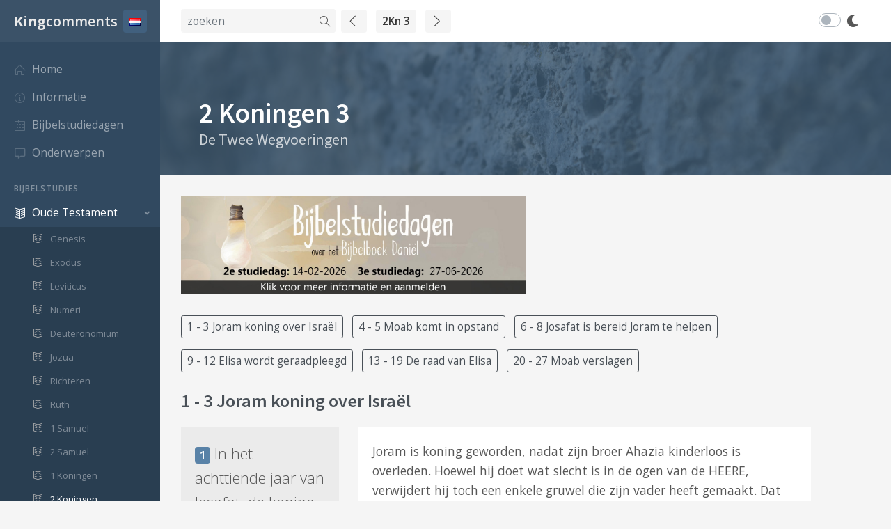

--- FILE ---
content_type: text/html; charset=UTF-8
request_url: https://www.kingcomments.com/nl/bijbelstudies/2Kn/3
body_size: 15344
content:
<!doctype html>
<html lang="nl">
    <head>
        <meta charset="utf-8">
        <meta name="viewport" content="width=device-width, initial-scale=1.0, shrink-to-fit=no">
        <meta name="description" content="Kingcomments, bijbelcommentaren" />
        <meta name="keywords" content="de Koning, Ger, Ger de Koning, Koning, Bijbel, commentaren, bijbelcommentaren, bijbeltoelichting, tekstverklaring, bijbelstudies, concordantie bijbel, studiebijbel, tekstuitleg, bijbelse commentaren" />
        <script async src="https://www.googletagmanager.com/gtag/js?id=UA-109852387-1" type="951964b6823b0ac2a50aad78-text/javascript"></script>
        <script type="951964b6823b0ac2a50aad78-text/javascript">
            window.dataLayer = window.dataLayer || [];
            function gtag(){dataLayer.push(arguments);}
            gtag('js', new Date());
            gtag('config', 'UA-109852387-1');
        </script>
        <title>Kingcomments  | 2 Koningen</title>

        <meta name="description" content="Kingcomments">
        <meta name="author" content="kingcomments">

        <meta name="csrf-token" content="TYokBpJjFimUT3lGDS8n6xXOo9VXAFmDYA2z32lt">

        <link rel="shortcut icon" href="https://www.kingcomments.com/media/favicons/favicon.png">
        <link rel="icon" sizes="192x192" type="image/png" href="https://www.kingcomments.com/media/favicons/favicon-192x192.png">
        <link rel="apple-touch-icon" sizes="180x180" href="https://www.kingcomments.com/media/favicons/apple-touch-icon-180x180.png">

                <link rel="stylesheet" href="https://fonts.googleapis.com/css?family=Source+Sans+Pro:300,400,400italic,600,700%7COpen+Sans:300,400,400italic,600,700">
        <link rel="stylesheet" id="css-main" href="/css/kingcomments.css">
       

         

        
        <script type="951964b6823b0ac2a50aad78-text/javascript">window.Laravel = {"csrfToken":"TYokBpJjFimUT3lGDS8n6xXOo9VXAFmDYA2z32lt"};</script>
    </head>
    <body>
    
        <div id="page-container" class="sidebar-o enable-page-overlay sidebar-dark side-scroll page-header-fixed">
                <!-- Side Overlay-->         
    <aside id="side-overlay" class="font-size-sm">
        <!-- Side Header -->
        <div class="content-header border-bottom">
            <!-- User Avatar -->
    
            <!-- END User Avatar -->

            <!-- User Info -->
            <div class="ml-2">
                <a class="link-fx text-dark font-w600" href="javascript:void(0)">2 Koningen</a>
            </div>
            <!-- END User Info -->

            <!-- Close Side Overlay -->
            <!-- Layout API, functionality initialized in Template._uiApiLayout() -->
            <a class="ml-auto btn btn-sm btn-alt-light" href="javascript:void(0)" data-toggle="layout" data-action="side_overlay_close">
                <i class="fa fa-fw fa-times text-dark"></i>
            </a>
            <!-- END Close Side Overlay -->
        </div>
        <!-- END Side Header -->

        <!-- Side Content -->
        <div class="content-side">

        <p>
                            <a class="ml-auto btn btn-sm btn-dark m-2" style="min-width:50px" href="/nl/bijbelstudies/2Kn/1" data-toggle="layout" data-action="side_overlay_close">
                    1
                </a>
                            <a class="ml-auto btn btn-sm btn-dark m-2" style="min-width:50px" href="/nl/bijbelstudies/2Kn/2" data-toggle="layout" data-action="side_overlay_close">
                    2
                </a>
                            <a class="ml-auto btn btn-sm btn-primary m-2" style="min-width:50px" href="/nl/bijbelstudies/2Kn/3" data-toggle="layout" data-action="side_overlay_close">
                    3
                </a>
                            <a class="ml-auto btn btn-sm btn-dark m-2" style="min-width:50px" href="/nl/bijbelstudies/2Kn/4" data-toggle="layout" data-action="side_overlay_close">
                    4
                </a>
                            <a class="ml-auto btn btn-sm btn-dark m-2" style="min-width:50px" href="/nl/bijbelstudies/2Kn/5" data-toggle="layout" data-action="side_overlay_close">
                    5
                </a>
                            <a class="ml-auto btn btn-sm btn-dark m-2" style="min-width:50px" href="/nl/bijbelstudies/2Kn/6" data-toggle="layout" data-action="side_overlay_close">
                    6
                </a>
                            <a class="ml-auto btn btn-sm btn-dark m-2" style="min-width:50px" href="/nl/bijbelstudies/2Kn/7" data-toggle="layout" data-action="side_overlay_close">
                    7
                </a>
                            <a class="ml-auto btn btn-sm btn-dark m-2" style="min-width:50px" href="/nl/bijbelstudies/2Kn/8" data-toggle="layout" data-action="side_overlay_close">
                    8
                </a>
                            <a class="ml-auto btn btn-sm btn-dark m-2" style="min-width:50px" href="/nl/bijbelstudies/2Kn/9" data-toggle="layout" data-action="side_overlay_close">
                    9
                </a>
                            <a class="ml-auto btn btn-sm btn-dark m-2" style="min-width:50px" href="/nl/bijbelstudies/2Kn/10" data-toggle="layout" data-action="side_overlay_close">
                    10
                </a>
                            <a class="ml-auto btn btn-sm btn-dark m-2" style="min-width:50px" href="/nl/bijbelstudies/2Kn/11" data-toggle="layout" data-action="side_overlay_close">
                    11
                </a>
                            <a class="ml-auto btn btn-sm btn-dark m-2" style="min-width:50px" href="/nl/bijbelstudies/2Kn/12" data-toggle="layout" data-action="side_overlay_close">
                    12
                </a>
                            <a class="ml-auto btn btn-sm btn-dark m-2" style="min-width:50px" href="/nl/bijbelstudies/2Kn/13" data-toggle="layout" data-action="side_overlay_close">
                    13
                </a>
                            <a class="ml-auto btn btn-sm btn-dark m-2" style="min-width:50px" href="/nl/bijbelstudies/2Kn/14" data-toggle="layout" data-action="side_overlay_close">
                    14
                </a>
                            <a class="ml-auto btn btn-sm btn-dark m-2" style="min-width:50px" href="/nl/bijbelstudies/2Kn/15" data-toggle="layout" data-action="side_overlay_close">
                    15
                </a>
                            <a class="ml-auto btn btn-sm btn-dark m-2" style="min-width:50px" href="/nl/bijbelstudies/2Kn/16" data-toggle="layout" data-action="side_overlay_close">
                    16
                </a>
                            <a class="ml-auto btn btn-sm btn-dark m-2" style="min-width:50px" href="/nl/bijbelstudies/2Kn/17" data-toggle="layout" data-action="side_overlay_close">
                    17
                </a>
                            <a class="ml-auto btn btn-sm btn-dark m-2" style="min-width:50px" href="/nl/bijbelstudies/2Kn/18" data-toggle="layout" data-action="side_overlay_close">
                    18
                </a>
                            <a class="ml-auto btn btn-sm btn-dark m-2" style="min-width:50px" href="/nl/bijbelstudies/2Kn/19" data-toggle="layout" data-action="side_overlay_close">
                    19
                </a>
                            <a class="ml-auto btn btn-sm btn-dark m-2" style="min-width:50px" href="/nl/bijbelstudies/2Kn/20" data-toggle="layout" data-action="side_overlay_close">
                    20
                </a>
                            <a class="ml-auto btn btn-sm btn-dark m-2" style="min-width:50px" href="/nl/bijbelstudies/2Kn/21" data-toggle="layout" data-action="side_overlay_close">
                    21
                </a>
                            <a class="ml-auto btn btn-sm btn-dark m-2" style="min-width:50px" href="/nl/bijbelstudies/2Kn/22" data-toggle="layout" data-action="side_overlay_close">
                    22
                </a>
                            <a class="ml-auto btn btn-sm btn-dark m-2" style="min-width:50px" href="/nl/bijbelstudies/2Kn/23" data-toggle="layout" data-action="side_overlay_close">
                    23
                </a>
                            <a class="ml-auto btn btn-sm btn-dark m-2" style="min-width:50px" href="/nl/bijbelstudies/2Kn/24" data-toggle="layout" data-action="side_overlay_close">
                    24
                </a>
                            <a class="ml-auto btn btn-sm btn-dark m-2" style="min-width:50px" href="/nl/bijbelstudies/2Kn/25" data-toggle="layout" data-action="side_overlay_close">
                    25
                </a>
                    </p>
        
        </div>
        <!-- END Side Content -->
    </aside>
    <!-- END Side Overlay -->


            <nav id="sidebar" aria-label="Main Navigation">
                <!-- Side Header -->
                <div class="content-header bg-white-5">
                    <!-- Logo -->
                    <a class="font-w600 text-dual" href="/">

                        <span class="smini-hide font-size-h5">
                        <span class="font-w700">King</span>comments
                        </span>
                    </a>

                    <div>
                        <!-- Options -->
                        <div class="dropdown d-inline-block ml-2">
                            <a class="btn btn-sm btn-dual" id="sidebar-themes-dropdown" data-toggle="dropdown" aria-haspopup="true" aria-expanded="false" href="#">
                                <img  src="[data-uri]"></img>
                            </a>
                            <div class="dropdown-menu dropdown-menu-right font-size-sm smini-hide border-0" aria-labelledby="sidebar-themes-dropdown">
                                                            <!-- Sidebar Styles -->
                                <!-- Layout API, functionality initialized in Template._uiApiLayout() -->
                                                                <a class="dropdown-item d-flex align-items-center justify-content-between active"  href="/nl">
                                    <span>Nederlands</span>
                                    <img  src="[data-uri]" ></img>
                                </a>
                           
                                                                <a class="dropdown-item d-flex align-items-center justify-content-between "  href="/de">
                                    <span>Deutsch</span>
                                    <img  src="[data-uri]" ></img>
                                </a>
                           
                                                                <a class="dropdown-item d-flex align-items-center justify-content-between "  href="/en">
                                    <span>English</span>
                                    <img  src="[data-uri]" ></img>
                                </a>
                           
                                                                <a class="dropdown-item d-flex align-items-center justify-content-between "  href="/fr">
                                    <span>Français</span>
                                    <img  src="[data-uri]" ></img>
                                </a>
                           
                                                                <a class="dropdown-item d-flex align-items-center justify-content-between "  href="/pt">
                                    <span>Português</span>
                                    <img  src="[data-uri]" ></img>
                                </a>
                           
                                
                            </div>
                        </div>

                        <a class="d-lg-none btn btn-sm btn-dual ml-2" data-toggle="layout" data-action="sidebar_close" href="javascript:void(0)">
                            <i class="fa fa-fw fa-times"></i>
                        </a>
    
                    </div>
            
                </div>

                <div class="content-side content-side-full">
                    <ul class="nav-main" style="margin-bottom:80px;">
                        <li class="nav-main-item">
                            <a class="nav-main-link" href="/nl">
                                <i class="nav-main-link-icon si si-home"></i>
                                <span class="nav-main-link-name">Home</span>
                            </a>
                        </li>
                        <li class="nav-main-item">
                            <a class="nav-main-link" href="/nl/Informatie">
                                <i class="nav-main-link-icon si si-info"></i>
                                <span class="nav-main-link-name">Informatie</span>
                            </a>
                        </li>  
                                                 <li class="nav-main-item">
                            <a class="nav-main-link" href="/nl/bijbelstudiedagen">
                                <i class="nav-main-link-icon si si-calendar"></i>
                                <span class="nav-main-link-name">Bijbelstudiedagen</span>
                            </a>
                        </li>  
                                                                        <li class="nav-main-item">
                            <a class="nav-main-link" href="/nl/onderwerpen">
                                <i class="nav-main-link-icon far fa-comment-alt"></i>
                                <span class="nav-main-link-name">Onderwerpen</span>
                            </a>
                        </li> 
                                                <li class="nav-main-heading">Bijbelstudies</li>
                        <li class="nav-main-item open">
                            <a class="nav-main-link nav-main-link-submenu" data-toggle="submenu" aria-haspopup="true" aria-expanded="true" href="#">
                                <i class="nav-main-link-icon si si-book-open"></i>
                                <span class="nav-main-link-name">Oude Testament</span>
                            </a>
                            <ul class="nav-main-submenu">
                                                                <li class="nav-main-item ">
                                    <a class="nav-main-link" aria-haspopup="true" aria-expanded="true" href="/nl/bijbelstudies/Gn">
                                        <span class="nav-main-link-name"> <i class="nav-main-link-icon si si-book-open"></i>Genesis</span>
                                    </a>
                                </li>
                                                                <li class="nav-main-item ">
                                    <a class="nav-main-link" aria-haspopup="true" aria-expanded="true" href="/nl/bijbelstudies/Ex">
                                        <span class="nav-main-link-name"> <i class="nav-main-link-icon si si-book-open"></i>Exodus</span>
                                    </a>
                                </li>
                                                                <li class="nav-main-item ">
                                    <a class="nav-main-link" aria-haspopup="true" aria-expanded="true" href="/nl/bijbelstudies/Lv">
                                        <span class="nav-main-link-name"> <i class="nav-main-link-icon si si-book-open"></i>Leviticus</span>
                                    </a>
                                </li>
                                                                <li class="nav-main-item ">
                                    <a class="nav-main-link" aria-haspopup="true" aria-expanded="true" href="/nl/bijbelstudies/Nm">
                                        <span class="nav-main-link-name"> <i class="nav-main-link-icon si si-book-open"></i>Numeri</span>
                                    </a>
                                </li>
                                                                <li class="nav-main-item ">
                                    <a class="nav-main-link" aria-haspopup="true" aria-expanded="true" href="/nl/bijbelstudies/Dt">
                                        <span class="nav-main-link-name"> <i class="nav-main-link-icon si si-book-open"></i>Deuteronomium</span>
                                    </a>
                                </li>
                                                                <li class="nav-main-item ">
                                    <a class="nav-main-link" aria-haspopup="true" aria-expanded="true" href="/nl/bijbelstudies/Jz">
                                        <span class="nav-main-link-name"> <i class="nav-main-link-icon si si-book-open"></i>Jozua</span>
                                    </a>
                                </li>
                                                                <li class="nav-main-item ">
                                    <a class="nav-main-link" aria-haspopup="true" aria-expanded="true" href="/nl/bijbelstudies/Ri">
                                        <span class="nav-main-link-name"> <i class="nav-main-link-icon si si-book-open"></i>Richteren</span>
                                    </a>
                                </li>
                                                                <li class="nav-main-item ">
                                    <a class="nav-main-link" aria-haspopup="true" aria-expanded="true" href="/nl/bijbelstudies/Ru">
                                        <span class="nav-main-link-name"> <i class="nav-main-link-icon si si-book-open"></i>Ruth</span>
                                    </a>
                                </li>
                                                                <li class="nav-main-item ">
                                    <a class="nav-main-link" aria-haspopup="true" aria-expanded="true" href="/nl/bijbelstudies/1Sm">
                                        <span class="nav-main-link-name"> <i class="nav-main-link-icon si si-book-open"></i>1 Samuel</span>
                                    </a>
                                </li>
                                                                <li class="nav-main-item ">
                                    <a class="nav-main-link" aria-haspopup="true" aria-expanded="true" href="/nl/bijbelstudies/2Sm">
                                        <span class="nav-main-link-name"> <i class="nav-main-link-icon si si-book-open"></i>2 Samuel</span>
                                    </a>
                                </li>
                                                                <li class="nav-main-item ">
                                    <a class="nav-main-link" aria-haspopup="true" aria-expanded="true" href="/nl/bijbelstudies/1Kn">
                                        <span class="nav-main-link-name"> <i class="nav-main-link-icon si si-book-open"></i>1 Koningen</span>
                                    </a>
                                </li>
                                                                <li class="nav-main-item  open">
                                    <a class="nav-main-link active" aria-haspopup="true" aria-expanded="true" href="/nl/bijbelstudies/2Kn">
                                        <span class="nav-main-link-name"> <i class="nav-main-link-icon si si-book-open"></i>2 Koningen</span>
                                    </a>
                                </li>
                                                                <li class="nav-main-item ">
                                    <a class="nav-main-link" aria-haspopup="true" aria-expanded="true" href="/nl/bijbelstudies/1Kr">
                                        <span class="nav-main-link-name"> <i class="nav-main-link-icon si si-book-open"></i>1 Kronieken</span>
                                    </a>
                                </li>
                                                                <li class="nav-main-item ">
                                    <a class="nav-main-link" aria-haspopup="true" aria-expanded="true" href="/nl/bijbelstudies/2Kr">
                                        <span class="nav-main-link-name"> <i class="nav-main-link-icon si si-book-open"></i>2 Kronieken</span>
                                    </a>
                                </li>
                                                                <li class="nav-main-item ">
                                    <a class="nav-main-link" aria-haspopup="true" aria-expanded="true" href="/nl/bijbelstudies/Ea">
                                        <span class="nav-main-link-name"> <i class="nav-main-link-icon si si-book-open"></i>Ezra</span>
                                    </a>
                                </li>
                                                                <li class="nav-main-item ">
                                    <a class="nav-main-link" aria-haspopup="true" aria-expanded="true" href="/nl/bijbelstudies/Ne">
                                        <span class="nav-main-link-name"> <i class="nav-main-link-icon si si-book-open"></i>Nehemia</span>
                                    </a>
                                </li>
                                                                <li class="nav-main-item ">
                                    <a class="nav-main-link" aria-haspopup="true" aria-expanded="true" href="/nl/bijbelstudies/Es">
                                        <span class="nav-main-link-name"> <i class="nav-main-link-icon si si-book-open"></i>Esther</span>
                                    </a>
                                </li>
                                                                <li class="nav-main-item ">
                                    <a class="nav-main-link" aria-haspopup="true" aria-expanded="true" href="/nl/bijbelstudies/Jb">
                                        <span class="nav-main-link-name"> <i class="nav-main-link-icon si si-book-open"></i>Job</span>
                                    </a>
                                </li>
                                                                <li class="nav-main-item ">
                                    <a class="nav-main-link" aria-haspopup="true" aria-expanded="true" href="/nl/bijbelstudies/Ps">
                                        <span class="nav-main-link-name"> <i class="nav-main-link-icon si si-book-open"></i>Psalmen</span>
                                    </a>
                                </li>
                                                                <li class="nav-main-item ">
                                    <a class="nav-main-link" aria-haspopup="true" aria-expanded="true" href="/nl/bijbelstudies/Sp">
                                        <span class="nav-main-link-name"> <i class="nav-main-link-icon si si-book-open"></i>Spreuken</span>
                                    </a>
                                </li>
                                                                <li class="nav-main-item ">
                                    <a class="nav-main-link" aria-haspopup="true" aria-expanded="true" href="/nl/bijbelstudies/Pr">
                                        <span class="nav-main-link-name"> <i class="nav-main-link-icon si si-book-open"></i>Prediker</span>
                                    </a>
                                </li>
                                                                <li class="nav-main-item ">
                                    <a class="nav-main-link" aria-haspopup="true" aria-expanded="true" href="/nl/bijbelstudies/Hl">
                                        <span class="nav-main-link-name"> <i class="nav-main-link-icon si si-book-open"></i>Hooglied</span>
                                    </a>
                                </li>
                                                                <li class="nav-main-item ">
                                    <a class="nav-main-link" aria-haspopup="true" aria-expanded="true" href="/nl/bijbelstudies/Js">
                                        <span class="nav-main-link-name"> <i class="nav-main-link-icon si si-book-open"></i>Jesaja</span>
                                    </a>
                                </li>
                                                                <li class="nav-main-item ">
                                    <a class="nav-main-link" aria-haspopup="true" aria-expanded="true" href="/nl/bijbelstudies/Jr">
                                        <span class="nav-main-link-name"> <i class="nav-main-link-icon si si-book-open"></i>Jeremia</span>
                                    </a>
                                </li>
                                                                <li class="nav-main-item ">
                                    <a class="nav-main-link" aria-haspopup="true" aria-expanded="true" href="/nl/bijbelstudies/Kl">
                                        <span class="nav-main-link-name"> <i class="nav-main-link-icon si si-book-open"></i>Klaagliederen</span>
                                    </a>
                                </li>
                                                                <li class="nav-main-item ">
                                    <a class="nav-main-link" aria-haspopup="true" aria-expanded="true" href="/nl/bijbelstudies/Ez">
                                        <span class="nav-main-link-name"> <i class="nav-main-link-icon si si-book-open"></i>Ezechiël</span>
                                    </a>
                                </li>
                                                                <li class="nav-main-item ">
                                    <a class="nav-main-link" aria-haspopup="true" aria-expanded="true" href="/nl/bijbelstudies/Dn">
                                        <span class="nav-main-link-name"> <i class="nav-main-link-icon si si-book-open"></i>Daniël</span>
                                    </a>
                                </li>
                                                                <li class="nav-main-item ">
                                    <a class="nav-main-link" aria-haspopup="true" aria-expanded="true" href="/nl/bijbelstudies/Hs">
                                        <span class="nav-main-link-name"> <i class="nav-main-link-icon si si-book-open"></i>Hosea</span>
                                    </a>
                                </li>
                                                                <li class="nav-main-item ">
                                    <a class="nav-main-link" aria-haspopup="true" aria-expanded="true" href="/nl/bijbelstudies/Jl">
                                        <span class="nav-main-link-name"> <i class="nav-main-link-icon si si-book-open"></i>Joël</span>
                                    </a>
                                </li>
                                                                <li class="nav-main-item ">
                                    <a class="nav-main-link" aria-haspopup="true" aria-expanded="true" href="/nl/bijbelstudies/Am">
                                        <span class="nav-main-link-name"> <i class="nav-main-link-icon si si-book-open"></i>Amos</span>
                                    </a>
                                </li>
                                                                <li class="nav-main-item ">
                                    <a class="nav-main-link" aria-haspopup="true" aria-expanded="true" href="/nl/bijbelstudies/Ob">
                                        <span class="nav-main-link-name"> <i class="nav-main-link-icon si si-book-open"></i>Obadja</span>
                                    </a>
                                </li>
                                                                <li class="nav-main-item ">
                                    <a class="nav-main-link" aria-haspopup="true" aria-expanded="true" href="/nl/bijbelstudies/Jn">
                                        <span class="nav-main-link-name"> <i class="nav-main-link-icon si si-book-open"></i>Jona</span>
                                    </a>
                                </li>
                                                                <li class="nav-main-item ">
                                    <a class="nav-main-link" aria-haspopup="true" aria-expanded="true" href="/nl/bijbelstudies/Mi">
                                        <span class="nav-main-link-name"> <i class="nav-main-link-icon si si-book-open"></i>Micha</span>
                                    </a>
                                </li>
                                                                <li class="nav-main-item ">
                                    <a class="nav-main-link" aria-haspopup="true" aria-expanded="true" href="/nl/bijbelstudies/Na">
                                        <span class="nav-main-link-name"> <i class="nav-main-link-icon si si-book-open"></i>Nahum</span>
                                    </a>
                                </li>
                                                                <li class="nav-main-item ">
                                    <a class="nav-main-link" aria-haspopup="true" aria-expanded="true" href="/nl/bijbelstudies/Hk">
                                        <span class="nav-main-link-name"> <i class="nav-main-link-icon si si-book-open"></i>Habakuk</span>
                                    </a>
                                </li>
                                                                <li class="nav-main-item ">
                                    <a class="nav-main-link" aria-haspopup="true" aria-expanded="true" href="/nl/bijbelstudies/Zf">
                                        <span class="nav-main-link-name"> <i class="nav-main-link-icon si si-book-open"></i>Zefanja</span>
                                    </a>
                                </li>
                                                                <li class="nav-main-item ">
                                    <a class="nav-main-link" aria-haspopup="true" aria-expanded="true" href="/nl/bijbelstudies/Hg">
                                        <span class="nav-main-link-name"> <i class="nav-main-link-icon si si-book-open"></i>Haggaï</span>
                                    </a>
                                </li>
                                                                <li class="nav-main-item ">
                                    <a class="nav-main-link" aria-haspopup="true" aria-expanded="true" href="/nl/bijbelstudies/Zc">
                                        <span class="nav-main-link-name"> <i class="nav-main-link-icon si si-book-open"></i>Zacharia</span>
                                    </a>
                                </li>
                                                                <li class="nav-main-item ">
                                    <a class="nav-main-link" aria-haspopup="true" aria-expanded="true" href="/nl/bijbelstudies/Ml">
                                        <span class="nav-main-link-name"> <i class="nav-main-link-icon si si-book-open"></i>Maleachi</span>
                                    </a>
                                </li>
                                                            </ul>
                        </li>

                        <li class="nav-main-item">
                            <a class="nav-main-link nav-main-link-submenu" data-toggle="submenu" aria-haspopup="true" aria-expanded="true" href="#">
                                <i class="nav-main-link-icon si si-book-open"></i>
                                <span class="nav-main-link-name">Nieuwe Testament</span>
                            </a>
                            <ul class="nav-main-submenu">
                                                            <li class="nav-main-item ">
                                    <a class="nav-main-link"  aria-haspopup="true" aria-expanded="true" href="/nl/bijbelstudies/Mt">
                                        <span class="nav-main-link-name"> <i class="nav-main-link-icon si si-book-open"></i>Mattheüs</span>
                                    </a>
                                </li>
                                                                <li class="nav-main-item ">
                                    <a class="nav-main-link"  aria-haspopup="true" aria-expanded="true" href="/nl/bijbelstudies/Mk">
                                        <span class="nav-main-link-name"> <i class="nav-main-link-icon si si-book-open"></i>Markus</span>
                                    </a>
                                </li>
                                                                <li class="nav-main-item ">
                                    <a class="nav-main-link"  aria-haspopup="true" aria-expanded="true" href="/nl/bijbelstudies/Lk">
                                        <span class="nav-main-link-name"> <i class="nav-main-link-icon si si-book-open"></i>Lukas</span>
                                    </a>
                                </li>
                                                                <li class="nav-main-item ">
                                    <a class="nav-main-link"  aria-haspopup="true" aria-expanded="true" href="/nl/bijbelstudies/Jh">
                                        <span class="nav-main-link-name"> <i class="nav-main-link-icon si si-book-open"></i>Johannes</span>
                                    </a>
                                </li>
                                                                <li class="nav-main-item ">
                                    <a class="nav-main-link"  aria-haspopup="true" aria-expanded="true" href="/nl/bijbelstudies/Hd">
                                        <span class="nav-main-link-name"> <i class="nav-main-link-icon si si-book-open"></i>Handelingen</span>
                                    </a>
                                </li>
                                                                <li class="nav-main-item ">
                                    <a class="nav-main-link"  aria-haspopup="true" aria-expanded="true" href="/nl/bijbelstudies/Rm">
                                        <span class="nav-main-link-name"> <i class="nav-main-link-icon si si-book-open"></i>Romeinen</span>
                                    </a>
                                </li>
                                                                <li class="nav-main-item ">
                                    <a class="nav-main-link"  aria-haspopup="true" aria-expanded="true" href="/nl/bijbelstudies/1Ko">
                                        <span class="nav-main-link-name"> <i class="nav-main-link-icon si si-book-open"></i>1 Korinthiërs</span>
                                    </a>
                                </li>
                                                                <li class="nav-main-item ">
                                    <a class="nav-main-link"  aria-haspopup="true" aria-expanded="true" href="/nl/bijbelstudies/2Ko">
                                        <span class="nav-main-link-name"> <i class="nav-main-link-icon si si-book-open"></i>2 Korinthiërs</span>
                                    </a>
                                </li>
                                                                <li class="nav-main-item ">
                                    <a class="nav-main-link"  aria-haspopup="true" aria-expanded="true" href="/nl/bijbelstudies/Gl">
                                        <span class="nav-main-link-name"> <i class="nav-main-link-icon si si-book-open"></i>Galaten</span>
                                    </a>
                                </li>
                                                                <li class="nav-main-item ">
                                    <a class="nav-main-link"  aria-haspopup="true" aria-expanded="true" href="/nl/bijbelstudies/Ef">
                                        <span class="nav-main-link-name"> <i class="nav-main-link-icon si si-book-open"></i>Efeziërs</span>
                                    </a>
                                </li>
                                                                <li class="nav-main-item ">
                                    <a class="nav-main-link"  aria-haspopup="true" aria-expanded="true" href="/nl/bijbelstudies/Fp">
                                        <span class="nav-main-link-name"> <i class="nav-main-link-icon si si-book-open"></i>Filippenzen</span>
                                    </a>
                                </li>
                                                                <li class="nav-main-item ">
                                    <a class="nav-main-link"  aria-haspopup="true" aria-expanded="true" href="/nl/bijbelstudies/Ko">
                                        <span class="nav-main-link-name"> <i class="nav-main-link-icon si si-book-open"></i>Kolossenzen</span>
                                    </a>
                                </li>
                                                                <li class="nav-main-item ">
                                    <a class="nav-main-link"  aria-haspopup="true" aria-expanded="true" href="/nl/bijbelstudies/1Th">
                                        <span class="nav-main-link-name"> <i class="nav-main-link-icon si si-book-open"></i>1 Thessalonicenzen</span>
                                    </a>
                                </li>
                                                                <li class="nav-main-item ">
                                    <a class="nav-main-link"  aria-haspopup="true" aria-expanded="true" href="/nl/bijbelstudies/2Th">
                                        <span class="nav-main-link-name"> <i class="nav-main-link-icon si si-book-open"></i>2 Thessalonicenzen</span>
                                    </a>
                                </li>
                                                                <li class="nav-main-item ">
                                    <a class="nav-main-link"  aria-haspopup="true" aria-expanded="true" href="/nl/bijbelstudies/1Tm">
                                        <span class="nav-main-link-name"> <i class="nav-main-link-icon si si-book-open"></i>1 Timotheüs</span>
                                    </a>
                                </li>
                                                                <li class="nav-main-item ">
                                    <a class="nav-main-link"  aria-haspopup="true" aria-expanded="true" href="/nl/bijbelstudies/2Tm">
                                        <span class="nav-main-link-name"> <i class="nav-main-link-icon si si-book-open"></i>2 Timotheüs</span>
                                    </a>
                                </li>
                                                                <li class="nav-main-item ">
                                    <a class="nav-main-link"  aria-haspopup="true" aria-expanded="true" href="/nl/bijbelstudies/Tt">
                                        <span class="nav-main-link-name"> <i class="nav-main-link-icon si si-book-open"></i>Titus</span>
                                    </a>
                                </li>
                                                                <li class="nav-main-item ">
                                    <a class="nav-main-link"  aria-haspopup="true" aria-expanded="true" href="/nl/bijbelstudies/Fm">
                                        <span class="nav-main-link-name"> <i class="nav-main-link-icon si si-book-open"></i>Filémon</span>
                                    </a>
                                </li>
                                                                <li class="nav-main-item ">
                                    <a class="nav-main-link"  aria-haspopup="true" aria-expanded="true" href="/nl/bijbelstudies/Hb">
                                        <span class="nav-main-link-name"> <i class="nav-main-link-icon si si-book-open"></i>Hebreeën</span>
                                    </a>
                                </li>
                                                                <li class="nav-main-item ">
                                    <a class="nav-main-link"  aria-haspopup="true" aria-expanded="true" href="/nl/bijbelstudies/Jk">
                                        <span class="nav-main-link-name"> <i class="nav-main-link-icon si si-book-open"></i>Jakobus</span>
                                    </a>
                                </li>
                                                                <li class="nav-main-item ">
                                    <a class="nav-main-link"  aria-haspopup="true" aria-expanded="true" href="/nl/bijbelstudies/1Pt">
                                        <span class="nav-main-link-name"> <i class="nav-main-link-icon si si-book-open"></i>1 Petrus</span>
                                    </a>
                                </li>
                                                                <li class="nav-main-item ">
                                    <a class="nav-main-link"  aria-haspopup="true" aria-expanded="true" href="/nl/bijbelstudies/2Pt">
                                        <span class="nav-main-link-name"> <i class="nav-main-link-icon si si-book-open"></i>2 Petrus</span>
                                    </a>
                                </li>
                                                                <li class="nav-main-item ">
                                    <a class="nav-main-link"  aria-haspopup="true" aria-expanded="true" href="/nl/bijbelstudies/1Jh">
                                        <span class="nav-main-link-name"> <i class="nav-main-link-icon si si-book-open"></i>1 Johannes</span>
                                    </a>
                                </li>
                                                                <li class="nav-main-item ">
                                    <a class="nav-main-link"  aria-haspopup="true" aria-expanded="true" href="/nl/bijbelstudies/2Jh">
                                        <span class="nav-main-link-name"> <i class="nav-main-link-icon si si-book-open"></i>2 Johannes</span>
                                    </a>
                                </li>
                                                                <li class="nav-main-item ">
                                    <a class="nav-main-link"  aria-haspopup="true" aria-expanded="true" href="/nl/bijbelstudies/3Jh">
                                        <span class="nav-main-link-name"> <i class="nav-main-link-icon si si-book-open"></i>3 Johannes</span>
                                    </a>
                                </li>
                                                                <li class="nav-main-item ">
                                    <a class="nav-main-link"  aria-haspopup="true" aria-expanded="true" href="/nl/bijbelstudies/Jd">
                                        <span class="nav-main-link-name"> <i class="nav-main-link-icon si si-book-open"></i>Judas</span>
                                    </a>
                                </li>
                                                                <li class="nav-main-item ">
                                    <a class="nav-main-link"  aria-haspopup="true" aria-expanded="true" href="/nl/bijbelstudies/Op">
                                        <span class="nav-main-link-name"> <i class="nav-main-link-icon si si-book-open"></i>Openbaring</span>
                                    </a>
                                </li>
                                                            </ul>
                        </li>

                    </ul>
                </div>
                <!-- END Side Navigation -->
            </nav>

            <header id="page-header">
                <div class="content-header">

                    <div class="d-flex align-items-center">

                        <button type="button" class="btn btn-sm btn-dual mr-2 d-lg-none" data-toggle="layout" data-action="sidebar_toggle">
                            <i class="fa fa-fw fa-bars"></i>
                        </button>
                    
                        <button type="button" class="btn btn-sm btn-dual d-sm-none" data-toggle="layout" data-action="header_search_on">
                            <i class="si si-magnifier"></i>
                        </button>

                        <form class="d-none d-sm-inline-block" action="/nl/zoeken" method="GET">
                            <div class="input-group input-group-sm">
                                <input type="text" value="" class="form-control form-control-alt" placeholder="zoeken" id="page-header-search-input2" name="q">
                                <div class="input-group-append">
                                    <button class="input-group-text bg-body border-0">
                                        <i class="si si-magnifier"></i>
                                    </button>
                                </div>
                            </div>
                        </form>

                        <div class='float-right'>
            <a href='/nl/bijbelstudies/2Kn/2' type="button"  class="btn btn-sm btn-dual ml-2">
            <i class="si si-arrow-left mr-1"></i>
        </a>
     

    <button type="button" class="btn btn-sm btn-dual ml-2" data-toggle="layout" data-action="side_overlay_toggle">
                           2Kn 3
                        </button>

        <a href='/nl/bijbelstudies/2Kn/4' type="button" class="btn btn-sm btn-dual ml-2">
        <i class="si si-arrow-right mr-1"></i>
    </a>
</div>

              
                    </div>

                    <div class="d-flex align-items-center">
                        
                    <div class="custom-control custom-switch custom-control-inline">
                                <input onclick="if (!window.__cfRLUnblockHandlers) return false; document.cookie = &quot;darkmode=&quot; + this.checked + &quot;; expires=Thu, 18 Dec 2030 12:00:00 UTC; path=/;&quot;;window.location.reload()" type="checkbox" class="custom-control-input" id="example-switch-custom-inline1" name="example-switch-custom-inline1" data-cf-modified-951964b6823b0ac2a50aad78-="">
                                <label class="custom-control-label" for="example-switch-custom-inline1"><i class="far fa fa-moon"></i></label>
                         </div>  
                      
                    </div>
                </div>

                <div id="page-header-search" class="overlay-header bg-white">
                    <div class="content-header">
                        <form class="w-100"  action="/nl/zoeken" method="GET">
                            <div class="input-group input-group-sm">
                                <div class="input-group-prepend">
                                    <!-- Layout API, functionality initialized in Template._uiApiLayout() -->
                                    <button type="button" class="btn btn-secondary" data-toggle="layout" data-action="header_search_off">
                                        <i class="fa fa-fw fa-times-circle"></i>
                                    </button>
                                </div>
                                <input type="text" value="" class="form-control" placeholder="" id="page-header-search-input" name="q">
                            </div>
                        </form>
                   </div>
                </div>

                <div id="page-header-loader" class="overlay-header bg-white">
                    <div class="content-header">
                        <div class="w-100 text-center">
                            <i class="fa fa-fw fa-circle-notch fa-spin"></i>
                        </div>
                    </div>
                </div>
            </header>

            <main id="main-container">
                        <!-- Hero -->
        <div class="bg-image overflow-hidden" style="background-image: url(&#039;/media/photos/photo3@2x.jpg&#039;);">
        <div class="bg-primary-dark-op">
            <div class="content content-narrow content-full">
                <div class="d-flex flex-column flex-sm-row justify-content-sm-between align-items-sm-center mt-5 mb-2 text-center text-sm-left">
                    <div class="flex-sm-fill">
                        <h1 class="font-w600 text-white mb-0 invisible" data-toggle="appear">2 Koningen 3</h1>
                        <h2 class="h4 font-w400 text-white-75 mb-0 invisible" data-toggle="appear" data-timeout="250">De Twee Wegvoeringen</h2>
                    </div>
                </div>
            </div>
        </div>
    </div>
    <!-- END Hero -->
    

    
    <!-- Page Content -->
    <div class="content">
                <p>   
            <a href='/nl/bijbelstudiedagen'>
                <style>
                    .bijbelstudiedagen-img {
                        width: 100%;
                    }
                    
                    @media (min-width: 1024px) {
                        .bijbelstudiedagen-img {
                            width: 50%;
                        }
                    }
                </style>
                <img class='bijbelstudiedagen-img' src='/media/bijbelstudiedagen.jpg?v2'>
            </a>
        </p>
                            <a href="#" data-target="9a6eb2e77ffbfa73916823a5b29edc07" class="btn btn-sm btn-outline-dark mr-2 mb-3 goto-title text-left font-w400">1 - 3 Joram koning over Israël</a>
                    <a href="#" data-target="b8f675f9936b4791966468fd9f9bbd25" class="btn btn-sm btn-outline-dark mr-2 mb-3 goto-title text-left font-w400">4 - 5 Moab komt in opstand</a>
                    <a href="#" data-target="36e5bdcd55073eb09ead5016beeac8df" class="btn btn-sm btn-outline-dark mr-2 mb-3 goto-title text-left font-w400">6 - 8 Josafat is bereid Joram te helpen</a>
                    <a href="#" data-target="59235741211be351843780eb8f7d4900" class="btn btn-sm btn-outline-dark mr-2 mb-3 goto-title text-left font-w400">9 - 12 Elisa wordt geraadpleegd</a>
                    <a href="#" data-target="1009f79311a5db83eb20bada502e3283" class="btn btn-sm btn-outline-dark mr-2 mb-3 goto-title text-left font-w400">13 - 19 De raad van Elisa</a>
                    <a href="#" data-target="f46a866d4dfc86954c4243ee4b528a68" class="btn btn-sm btn-outline-dark mr-2 mb-3 goto-title text-left font-w400">20 - 27 Moab verslagen</a>
                
        <div  id="9a6eb2e77ffbfa73916823a5b29edc07"> 
        </div>
        <div class="mt-2 mb-2">
            <h3>1 - 3 Joram koning over Israël</h3>
        </div>

        <!-- Paragraphs -->
        <div class="row row-deck">
                    <div class="col-md-3 ">
                <!-- Lead -->
                <div class="block bg-body-dark">
                    <div class="block-content">
                        <p class="lead">
                                                         <span class='badge badge badge-primary'> 1 </span> In het achttiende jaar van Josafat, de koning van Juda, werd Joram, de zoon van Achab, koning over Israël, in Samaria, en hij regeerde twaalf jaar. 
                                                         <span class='badge badge badge-primary'> 2 </span> Hij deed wat slecht was in de ogen van de HEERE, maar niet zoals zijn vader en zoals zijn moeder, want hij verwijderde de gewijde steen van de Baäl, die zijn vader gemaakt had. 
                                                         <span class='badge badge badge-primary'> 3 </span> Alleen hield hij vast aan de zonden van Jerobeam, de zoon van Nebat, die Israël deed zondigen. Hij week daarvan niet af. 
                                                    </p>
                    </div>
                </div>
                <!-- END Lead -->
                
            </div>
            <div class="col-md-8">
                    
         
                <!-- Normal -->
                <div class="block">
                    <!-- div class="block-header">
                        <h3 class="block-title"></h3>
                        <div class="block-options">
                            <button type="button" class="btn-block-option" data-toggle="block-option" data-action="fullscreen_toggle"></button>
                            <button type="button" class="btn-block-option" data-toggle="block-option" data-action="pinned_toggle">
                                <i class="si si-pin"></i>
                            </button>
                            <button type="button" class="btn-block-option" data-toggle="block-option" data-action="state_toggle" data-action-mode="demo">
                                <i class="si si-refresh"></i>
                            </button>
                            <button type="button" class="btn-block-option" data-toggle="block-option" data-action="content_toggle"></button>
                            <button type="button" class="btn-block-option" data-toggle="block-option" data-action="close">
                                <i class="si si-close"></i>
                            </button>
                        </div>
                    </div -->
                    <div class="block-content">
                        <p>Joram is koning geworden, nadat zijn broer Ahazia kinderloos is overleden. Hoewel hij doet wat slecht is in de ogen van de HEERE, verwijdert hij toch een enkele gruwel die zijn vader heeft gemaakt. Dat blijft niet onopgemerkt door de HEERE.</p><p>Al is zijn goddeloosheid minder erg dan die van zijn ouders, toch <i>“hield hij vast aan de zonden van Jerobeam”</i>. Zijn volharden in de zonde wordt onderstreept door de opmerking aan het eind van het vers: <i>“Hij week daarvan niet af.”</i> Hij blijft een ongelovige. </p>
                    </div>
                </div>
                <!-- END Normal -->
          
                
            </div>
        </div>
        <!-- END Paragraphs -->
        
        <div  id="b8f675f9936b4791966468fd9f9bbd25"> 
        </div>
        <div class="mt-2 mb-2">
            <h3>4 - 5 Moab komt in opstand</h3>
        </div>

        <!-- Paragraphs -->
        <div class="row row-deck">
                    <div class="col-md-3 ">
                <!-- Lead -->
                <div class="block bg-body-dark">
                    <div class="block-content">
                        <p class="lead">
                                                         <span class='badge badge badge-primary'> 4 </span> Mesa nu, de koning van Moab, was een veehouder, en bracht aan de koning van Israël [als schatting] honderdduizend lammeren en honderdduizend rammen, met de wol. 
                                                         <span class='badge badge badge-primary'> 5 </span> Maar het gebeurde, nadat Achab gestorven was, dat de koning van Moab tegen de koning van Israël in opstand kwam. 
                                                    </p>
                    </div>
                </div>
                <!-- END Lead -->
                
            </div>
            <div class="col-md-8">
                    
         
                <!-- Normal -->
                <div class="block">
                    <!-- div class="block-header">
                        <h3 class="block-title"></h3>
                        <div class="block-options">
                            <button type="button" class="btn-block-option" data-toggle="block-option" data-action="fullscreen_toggle"></button>
                            <button type="button" class="btn-block-option" data-toggle="block-option" data-action="pinned_toggle">
                                <i class="si si-pin"></i>
                            </button>
                            <button type="button" class="btn-block-option" data-toggle="block-option" data-action="state_toggle" data-action-mode="demo">
                                <i class="si si-refresh"></i>
                            </button>
                            <button type="button" class="btn-block-option" data-toggle="block-option" data-action="content_toggle"></button>
                            <button type="button" class="btn-block-option" data-toggle="block-option" data-action="close">
                                <i class="si si-close"></i>
                            </button>
                        </div>
                    </div -->
                    <div class="block-content">
                        <p>De Moabieten zijn geweldige veeboeren en al vele jaren onderworpen aan het gezag van de koningen van Israël. Die hebben hun een grote schatting aan vee opgelegd. De dood van Achab is voor Mesa, de koning van Moab, de aanleiding zich aan de macht van Israël te onttrekken <i>(<a class='bible-ref' href='#' data-language='nl' data-book='2Kn' data-chapter='1' data-verse-from='1' >2Kn 1:1</a>)</i>.</p><p>Moab is een beeld van (de lusten van) het vlees. Hij onderwerpt zich, maar slechts voor een korte tijd en komt dan in opstand. Dat is altijd wat het vlees doet. Ons vlees onderwerpt zich niet aan God <i>(<a class='bible-ref' href='#' data-language='nl' data-book='Rm' data-chapter='8' data-verse-from='7' >Rm 8:7</a>)</i>. Het begeert altijd rijkdom, macht, aanzien, plezier. Als het vlees zich laat gelden, zijn wij verliezers. </p><p>Israël verliest veel als Moab in opstand komt. Deze dieren en hun wol zijn zegeningen die God geeft. Als deze zegeningen worden genoten los van God, dienen ze het vlees. Als ze voor God worden geheiligd, kunnen ze worden gebruikt tot eer van God. Als Moab, het vlees, zich laat gelden, gaan de lammeren, de rammen en de wol, de offers, verloren voor de dienst aan God. In de geestelijke toepassing wil dit zeggen dat het lijken op de Heer Jezus (lammeren) en de toewijding die weldadig is voor anderen (wol van rammen) verdwijnen. Wol spreekt ook van gereinigd zijn van zonden <i>(<a class='bible-ref' href='#' data-language='nl' data-book='Js' data-chapter='1' data-verse-from='18b' >Js 1:18b</a>)</i>.</p>
                    </div>
                </div>
                <!-- END Normal -->
          
                
            </div>
        </div>
        <!-- END Paragraphs -->
        
        <div  id="36e5bdcd55073eb09ead5016beeac8df"> 
        </div>
        <div class="mt-2 mb-2">
            <h3>6 - 8 Josafat is bereid Joram te helpen</h3>
        </div>

        <!-- Paragraphs -->
        <div class="row row-deck">
                    <div class="col-md-3 ">
                <!-- Lead -->
                <div class="block bg-body-dark">
                    <div class="block-content">
                        <p class="lead">
                                                         <span class='badge badge badge-primary'> 6 </span> Daarom verliet koning Joram in die tijd Samaria en monsterde heel Israël. 
                                                         <span class='badge badge badge-primary'> 7 </span> Hij ging [op weg] en stuurde [een boodschap] naar Josafat, de koning van Juda: De koning van Moab is tegen mij in opstand gekomen. Wilt u met mij ten strijde trekken tegen Moab? Hij zei: Ik zal optrekken; ik ben als u, mijn volk is als uw volk, mijn paarden zijn als uw paarden. 
                                                         <span class='badge badge badge-primary'> 8 </span> En hij zei: Langs welke weg zullen wij optrekken? Hij zei: Langs de weg van de woestijn van Edom. 
                                                    </p>
                    </div>
                </div>
                <!-- END Lead -->
                
            </div>
            <div class="col-md-8">
                    
         
                <!-- Normal -->
                <div class="block">
                    <!-- div class="block-header">
                        <h3 class="block-title"></h3>
                        <div class="block-options">
                            <button type="button" class="btn-block-option" data-toggle="block-option" data-action="fullscreen_toggle"></button>
                            <button type="button" class="btn-block-option" data-toggle="block-option" data-action="pinned_toggle">
                                <i class="si si-pin"></i>
                            </button>
                            <button type="button" class="btn-block-option" data-toggle="block-option" data-action="state_toggle" data-action-mode="demo">
                                <i class="si si-refresh"></i>
                            </button>
                            <button type="button" class="btn-block-option" data-toggle="block-option" data-action="content_toggle"></button>
                            <button type="button" class="btn-block-option" data-toggle="block-option" data-action="close">
                                <i class="si si-close"></i>
                            </button>
                        </div>
                    </div -->
                    <div class="block-content">
                        <p>Het verlies aan inkomsten door de opstand van Moab brengt Joram ertoe een leger op de been te brengen. Hij wil de Moabieten weer aan zich onderwerpen. Hij doet ook een beroep op Josafat om met hem ten strijde te trekken. Josafat gaat daar welwillend op in. Zo is hij ook eerder ingegaan op een verzoek van Achab om met hem mee te gaan. Hij zegt zijn medewerking toe met dezelfde woorden die hij ook tot Achab heeft gesproken <i>(<a class='bible-ref' href='#' data-language='nl' data-book='1Kn' data-chapter='22' data-verse-from='4' >1Kn 22:4</a>)</i>. </p><p>Josafat schijnt niets te hebben geleerd van wat hij met Achab heeft meegemaakt. Gelovigen leren moeilijk van hun ervaringen. Abraham en Izak hebben ook tweemaal eenzelfde fout gemaakt. We verbazen ons daar alleen over als we onszelf slecht kennen. </p><p>Joram vraagt langs welke weg ze zullen optrekken. De ongeestelijke gelovige Josafat geeft het advies om via een omweg langs de zuidkant Moab aan te vallen. Daardoor wordt ook de koning van Edom, die in die tijd aan Josafat onderworpen is, verplicht om mee te doen.</p><p>Het antwoord om deze opstandige koning weer te onderwerpen aan het gezag van de koning van Israël ligt niet in de verenigde legers van deze drie koningen. In de toepassing betekent dit dat het vlees kan niet worden bestreden met het vlees. Dat is nutteloze en schadelijke tijdverspilling. Ze moeten leren tot God te roepen. Daartoe worden ze vervolgens gebracht.</p>
                    </div>
                </div>
                <!-- END Normal -->
          
                
            </div>
        </div>
        <!-- END Paragraphs -->
        
        <div  id="59235741211be351843780eb8f7d4900"> 
        </div>
        <div class="mt-2 mb-2">
            <h3>9 - 12 Elisa wordt geraadpleegd</h3>
        </div>

        <!-- Paragraphs -->
        <div class="row row-deck">
                    <div class="col-md-3 ">
                <!-- Lead -->
                <div class="block bg-body-dark">
                    <div class="block-content">
                        <p class="lead">
                                                         <span class='badge badge badge-primary'> 9 </span> Zo trokken de koning van Israël, de koning van Juda en de koning van Edom [ten strijde]. Toen zij zeven dagreizen een omtrekkende beweging gemaakt hadden, hadden het leger en het vee dat hen volgde, geen water [meer]. 
                                                         <span class='badge badge badge-primary'> 10 </span> Toen zei de koning van Israël: Ach, dat de HEERE [nu toch] deze drie koningen geroepen heeft om hen in de hand van Moab te geven! 
                                                         <span class='badge badge badge-primary'> 11 </span> Josafat zei: Is hier geen profeet van de HEERE, door wie wij de HEERE kunnen raadplegen? Toen antwoordde een van de dienaren van de koning van Israël en zei: Hier is Elisa, de zoon van Safat, die water op de handen van Elia goot. 
                                                         <span class='badge badge badge-primary'> 12 </span> Josafat zei: Het woord van de HEERE is bij hem! Toen gingen de koning van Israël en Josafat en de koning van Edom naar hem toe. 
                                                    </p>
                    </div>
                </div>
                <!-- END Lead -->
                
            </div>
            <div class="col-md-8">
                    
         
                <!-- Normal -->
                <div class="block">
                    <!-- div class="block-header">
                        <h3 class="block-title"></h3>
                        <div class="block-options">
                            <button type="button" class="btn-block-option" data-toggle="block-option" data-action="fullscreen_toggle"></button>
                            <button type="button" class="btn-block-option" data-toggle="block-option" data-action="pinned_toggle">
                                <i class="si si-pin"></i>
                            </button>
                            <button type="button" class="btn-block-option" data-toggle="block-option" data-action="state_toggle" data-action-mode="demo">
                                <i class="si si-refresh"></i>
                            </button>
                            <button type="button" class="btn-block-option" data-toggle="block-option" data-action="content_toggle"></button>
                            <button type="button" class="btn-block-option" data-toggle="block-option" data-action="close">
                                <i class="si si-close"></i>
                            </button>
                        </div>
                    </div -->
                    <div class="block-content">
                        <p>De drie koningen gaan samen op weg. Dan gebeurt er iets waarmee ze helemaal geen rekening hebben gehouden: na zeven dagen is er gebrek aan water. Als een gelovige met ongelovigen op pad gaat, kan dat slechts gebrek tot gevolg hebben. Op zo’n weg kan God geen zegen geven. </p><p>Joram maakt de HEERE daarover verwijten. Hij houdt nooit rekening met God, maar als het misloopt, geeft hij God de schuld. Zo gaat het met veel mensen vandaag. Zonder water is het onmogelijk Moab, het vlees, te overwinnen. Dit is de situatie waarin het merendeel van de christenheid zich bevindt. Er wordt geprobeerd allerlei uitingen van het vlees, die verderf zaaien, eronder te krijgen. Zonder het water van Gods Woord is dat echter een onmogelijke zaak.</p><p>Dan blijkt dat Josafat een gelovige is en zich onderscheidt van Joram. Hij vraagt naar een profeet van de HEERE. Niet Joram geeft het antwoord, maar een van zijn dienaren, iemand van het gewone volk. Joram zelf weet blijkbaar niet van de aanwezigheid van een profeet van de HEERE. De dienaar verwijst naar Elisa die blijkbaar met het leger is opgetrokken. De HEERE zal Elisa hebben duidelijk gemaakt om zich erbij aan te sluiten. </p><p>Josafat kent hem en weet dat het woord van de HEERE bij hem is. De drie koningen gaan naar hem toe. Elisa is geen mikpunt van koningen geweest, zoals Elia. Het is meer zo, dat hun lot van hem afhangt en dat zij naar hem toe komen. Dat zien we hier. Elisa wordt niet opgeroepen om voor die mannen te verschijnen. Het is andersom. De groten van de aarde gaan naar de man Gods.</p>
                    </div>
                </div>
                <!-- END Normal -->
          
                
            </div>
        </div>
        <!-- END Paragraphs -->
        
        <div  id="1009f79311a5db83eb20bada502e3283"> 
        </div>
        <div class="mt-2 mb-2">
            <h3>13 - 19 De raad van Elisa</h3>
        </div>

        <!-- Paragraphs -->
        <div class="row row-deck">
                    <div class="col-md-3 ">
                <!-- Lead -->
                <div class="block bg-body-dark">
                    <div class="block-content">
                        <p class="lead">
                                                         <span class='badge badge badge-primary'> 13 </span> Maar Elisa zei tegen de koning van Israël: Hoe heb ik het [nu] met u? Ga naar de profeten van uw vader en naar de profeten van uw moeder! Maar de koning van Israël zei tegen hem: Nee, want de HEERE heeft deze drie koningen geroepen om hen in de hand van Moab te geven. 
                                                         <span class='badge badge badge-primary'> 14 </span> Elisa zei: [Zo waar] de HEERE van de legermachten leeft, voor Wiens aangezicht ik sta: als ik geen rekening hield met Josafat, de koning van Juda, dan zou ik u niet [eens] aankijken en u niet willen zien. 
                                                         <span class='badge badge badge-primary'> 15 </span> Nu dan, breng een [harp]speler bij mij. En toen de [harp]speler ging spelen, gebeurde het dat de hand van de HEERE over hem kwam, 
                                                         <span class='badge badge badge-primary'> 16 </span> en hij zei: Zo zegt de HEERE: Maak dit dal vol geulen. 
                                                         <span class='badge badge badge-primary'> 17 </span> Want zo zegt de HEERE: U zult geen wind zien en u zult geen regen zien, maar [toch] zal dit dal vol water zijn, zodat u kunt drinken, u, uw vee en uw [last]dieren. 
                                                         <span class='badge badge badge-primary'> 18 </span> En dit is [nog] gering in de ogen van de HEERE: Hij zal ook Moab in uw hand geven. 
                                                         <span class='badge badge badge-primary'> 19 </span> U zult alle versterkte steden en alle uitnemende steden verslaan, alle goede bomen vellen, alle waterbronnen dichtstoppen en alle goede stukken [land] met stenen bederven. 
                                                    </p>
                    </div>
                </div>
                <!-- END Lead -->
                
            </div>
            <div class="col-md-8">
                    
         
                <!-- Normal -->
                <div class="block">
                    <!-- div class="block-header">
                        <h3 class="block-title"></h3>
                        <div class="block-options">
                            <button type="button" class="btn-block-option" data-toggle="block-option" data-action="fullscreen_toggle"></button>
                            <button type="button" class="btn-block-option" data-toggle="block-option" data-action="pinned_toggle">
                                <i class="si si-pin"></i>
                            </button>
                            <button type="button" class="btn-block-option" data-toggle="block-option" data-action="state_toggle" data-action-mode="demo">
                                <i class="si si-refresh"></i>
                            </button>
                            <button type="button" class="btn-block-option" data-toggle="block-option" data-action="content_toggle"></button>
                            <button type="button" class="btn-block-option" data-toggle="block-option" data-action="close">
                                <i class="si si-close"></i>
                            </button>
                        </div>
                    </div -->
                    <div class="block-content">
                        <p>Elisa is een man zonder vrees. Zonder enig respect voor het hoge gezelschap zegt hij tegen de koning van Israël dat hij niets met hem te doen heeft. Er is geen geestelijke band. Hij zegt zelfs sarcastisch dat Joram maar naar de profeten van zijn ouders moet gaan. Het antwoord van Joram is wat hij eerder heeft gezegd, dat de situatie waarin hij is, door de HEERE is bewerkt. </p><p>Elisa zegt nog eens en nu sterker, dat hij niets met Joram te maken wil hebben. De man blijft goddeloos. De erkenning dat de HEERE de situatie heeft bewerkt, heeft hem niet tot berouw gebracht. Het enige wat hij wil, is uit deze ellendige situatie komen, meer niet. Het is omdat Josafat zich in dit gezelschap bevindt dat Elisa zich niet omdraait en vertrekt. Het lijkt er echter op dat hij zozeer verontwaardigd is door de houding van Joram en ook door die van Josafat, dat zijn geest eerst tot rust moet komen. Daarvoor heeft hij welluidende, rustgevende muziek nodig.</p><p>Geestelijk gezinde gelovigen zijn niet in staat om onder alle omstandigheden een woord van de Heer te spreken. Soms kan er zo’n onrust in de geest zijn ontstaan, dat er eerst rust moet komen. Er moet harmonie komen in een situatie van disharmonie. Die rust kan soms verkregen worden door een welluidend instrument. Christus is de hemelse harpspeler Die rust brengt in verontruste geesten. Christus is de grondtoon waarop elke nood in ons leven afgestemd kan worden, waardoor de nood gedragen kan worden en er uitzicht op een oplossing ontstaat.</p><p>Terwijl de muziek klinkt, komt Elisa tot rust en kan de hand van de HEERE over hem komen. Dan gaat hij spreken en zegt wat er moet gebeuren. In het dal, een beeld van de plaats van nederigheid, moeten geulen worden gegraven, opdat de geulen met water kunnen worden gevuld. Greppels graven, opdat die met water kunnen worden gevuld, terwijl er droogte is, spreekt van geloof. Graven spreekt van het wegnemen van aarde. Er moet vuil worden verwijderd dat verhindert dat er water in de greppels kan stromen. </p><p>Alles moet weg wat het water kan verhinderen om te stromen. In beeld wil dit zeggen dat er ruimte gemaakt moet worden voor het Woord van God, waarvan water een beeld is <i>(<a class='bible-ref' href='#' data-language='nl' data-book='Ef' data-chapter='5' data-verse-from='26' >Ef 5:26</a>; <a class='bible-ref' href='#' data-language='nl' data-book='Jh' data-chapter='15' data-verse-from='3' >Jh 15:3</a>)</i>. Het water is ook een beeld van de Heilige Geest <i>(<a class='bible-ref' href='#' data-language='nl' data-book='Jh' data-chapter='7' data-verse-from='37' data-verse-to='39' >Jh 7:37-39</a>)</i>. Ruimte voor het Woord van God betekent ook ruimte voor de Geest. Woord en Geest werken altijd samen. </p><p>Als er greppels zijn gegraven, kunnen die met water worden gevuld tot redding van de koningen en hun legers en vee. Hoe meer geulen, hoe meer water. Zo zullen ze Moab kunnen verslaan. Wat moet er soms uit ons leven en de plaatselijke gemeente veel ‘aarde’ worden verwijderd, voordat het levende water van het Woord in onze levens en de plaatselijke gemeenten kan stromen. </p><p>Het graven vult de greppels niet met water. Het enige wat wij kunnen doen, is ruimte voor het water maken. Door een wonder van de HEERE zullen door het geloof waarmee de greppels zijn gegraven, deze greppels met water worden gevuld. Er zijn geen begeleidende, indrukwekkende tekenen, maar als hindernissen worden weggedaan, wordt de weg vrijgemaakt voor de zegen van God. Hij zal onze levens, als die in nederigheid worden geleefd, op wondere wijze met Zijn aanwezigheid vullen.</p><p>Het vullen van de greppels met water wordt gezien als een zaak die <i>“gering in de ogen van de HEERE”</i> is <i>(<a class='bible-ref' href='#' data-language='nl' data-book='2Kn' data-chapter='3' data-verse-from='18' >vers 18</a>)</i>. De genade van God gaat namelijk nog verder, want Hij zal Moab in hun macht geven. Als ons leven wordt geleefd in de kracht van Gods Woord en Gods Geest zal het resultaat zijn dat het vlees wordt overwonnen. De overwinning zal totaal zijn. God doet geen half werk.</p>
                    </div>
                </div>
                <!-- END Normal -->
          
                
            </div>
        </div>
        <!-- END Paragraphs -->
        
        <div  id="f46a866d4dfc86954c4243ee4b528a68"> 
        </div>
        <div class="mt-2 mb-2">
            <h3>20 - 27 Moab verslagen</h3>
        </div>

        <!-- Paragraphs -->
        <div class="row row-deck">
                    <div class="col-md-3 ">
                <!-- Lead -->
                <div class="block bg-body-dark">
                    <div class="block-content">
                        <p class="lead">
                                                         <span class='badge badge badge-primary'> 20 </span> En het gebeurde de [volgende] morgen, omstreeks [de tijd] dat men het graanoffer brengt, zie, dat er water uit de richting van Edom kwam, en [dat] het land vol water liep. 
                                                         <span class='badge badge badge-primary'> 21 </span> Toen nu heel Moab hoorde dat de koningen opgetrokken waren om tegen hen te strijden, werden allen die de gordel aanbinden en ouder samengeroepen; en zij stonden [opgesteld] bij de grens. 
                                                         <span class='badge badge badge-primary'> 22 </span> Toen zij ‘s morgens vroeg opstonden en de zon over dat water opging, zagen de Moabieten dat water tegenover [zich] rood als bloed. 
                                                         <span class='badge badge badge-primary'> 23 </span> En zij zeiden: Dat is bloed! De koningen hebben elkaar vast en zeker met het zwaard omgebracht en elkaar verslagen. Nu dan, [op] naar de buit, Moabieten! 
                                                         <span class='badge badge badge-primary'> 24 </span> Maar toen zij bij het leger van Israël kwamen, stonden de Israëlieten op en versloegen de Moabieten. En zij sloegen voor hen op de vlucht. Ja, zij drongen [het land] binnen en versloegen de Moabieten. 
                                                         <span class='badge badge badge-primary'> 25 </span> De steden maakten zij met de grond gelijk, en ieder wierp zijn steen op alle goede stukken [land] en vulden die [daarmee]. Ook stopten zij alle waterbronnen dicht en velden alle goede bomen, totdat [alleen] in Kir-Hareseth de stenen [van de muur nog] overbleven. Toen de slingeraars het omsingelden en aanvielen, 
                                                         <span class='badge badge badge-primary'> 26 </span> zag de koning van Moab dat de strijd hem te sterk was. Hij nam zevenhonderd mannen bij zich, die het zwaard uittrokken om zich een weg te banen naar de koning van Edom, maar zij waren er niet toe in staat. 
                                                         <span class='badge badge badge-primary'> 27 </span> Toen nam hij zijn eerstgeboren zoon, die in zijn plaats koning zou worden, en offerde hem als brandoffer op de muur. Dat bracht grote verbolgenheid teweeg in Israël; daarom braken zij op, bij hem vandaan, en keerden terug naar [hun] land. 
                                                    </p>
                    </div>
                </div>
                <!-- END Lead -->
                
            </div>
            <div class="col-md-8">
                    
         
                <!-- Normal -->
                <div class="block">
                    <!-- div class="block-header">
                        <h3 class="block-title"></h3>
                        <div class="block-options">
                            <button type="button" class="btn-block-option" data-toggle="block-option" data-action="fullscreen_toggle"></button>
                            <button type="button" class="btn-block-option" data-toggle="block-option" data-action="pinned_toggle">
                                <i class="si si-pin"></i>
                            </button>
                            <button type="button" class="btn-block-option" data-toggle="block-option" data-action="state_toggle" data-action-mode="demo">
                                <i class="si si-refresh"></i>
                            </button>
                            <button type="button" class="btn-block-option" data-toggle="block-option" data-action="content_toggle"></button>
                            <button type="button" class="btn-block-option" data-toggle="block-option" data-action="close">
                                <i class="si si-close"></i>
                            </button>
                        </div>
                    </div -->
                    <div class="block-content">
                        <p>Het water begint te stromen rond de tijd dat het morgengraanoffer in Jeruzalem wordt gebracht. Alle zegen die God laat stromen, is altijd gegrond op de waarde die de Heer Jezus, van Wie het graanoffer spreekt, voor Hem heeft en verbonden met Hem. Alle dingen in de wereld worden daarnaar gerekend.</p><p>De Moabieten zien alleen wat de Israëlieten doen. Ze hebben geen enkel idee van wat er echt gebeurt. Dat kan namelijk alleen worden waargenomen door het geloof. De Moabieten menen dat de Israëlieten zich klaarmaken om aan te vallen. Daarom mobiliseren zij allen die maar enigszins kunnen vechten. Ze beseffen niet dat ze hierdoor des te grondiger verslagen zullen worden. Als ze ’s morgens opstaan, zien ze de kleur van het water als de kleur van bloed. Ze trekken daaruit een verkeerde conclusie en menen een gemakkelijke overwinning met veel buit te behalen.</p><p>De wateren die voor de drie koningen leven betekenen, betekenen voor de Moabieten de dood. Zo was het Pascha in Egypte voor Israël een feest, maar voor de Egyptenaren betekende het oordeel. Zo was ook bij de uittocht uit Egypte de wolk licht voor Israël, maar duisternis voor de Egyptenaren. De wereld en het vlees weten niets van de dingen van God <i>(<a class='bible-ref' href='#' data-language='nl' data-book='1Ko' data-chapter='2' data-verse-from='14' >1Ko 2:14</a>)</i>. Wat een verkwikking is voor Gods volk, is voor de wereld de dood.</p><p>De Moabieten hebben zich blootgegeven en zijn onoplettend geworden. Als ze ontdekken wat er werkelijk aan de hand is, is het te laat. Er is voor hen niet aan de nederlaag te ontkomen. De Israëlieten doen met Moab en zijn akkers, waterbronnen en bomen naar het woord van Elisa in <i><a class='bible-ref' href='#' data-language='nl' data-book='2Kn' data-chapter='3' data-verse-from='19' >vers 19</a></i>. Door de verkwikking van het water kunnen ze Moabs krachtbronnen verwoesten. Ook het nageslacht van het vlees, wat uit het vlees voortkomt, gaat in de dood. De enige weg om het vlees eronder te krijgen is door het Woord van God toegepast door de Geest van God.</p><p>De koning van Moab probeert nog door te breken om bij de Edomieten te komen en mogelijk met hen nog een bondgenootschap te sluiten. Dat lukt hem echter niet. Hij komt zelfs in zo grote nood, dat hij zijn troonopvolger, misschien wel een jongeman, aan zijn god Kamos offert. Misschien zou die door dit offer te vermurwen zijn om nog uitkomst te bieden.</p><p>De grote verbolgenheid of toorn die dat <i>in Israël</i> teweegbrengt, komt van de HEERE. De oorzaak ervan is de wraaklust van de Israëlieten die zo groot is, dat Mesa tot deze gruweldaad komt. Ze zijn vergeten dat de HEERE hun genade heeft bewezen. Ze nemen op onevenredige wijze wraak en stellen daardoor de God van Zijn volk als een onbarmhartige God voor. Deze valse voorstelling van God kan niet ongestraft blijven. Hoe de grote verbolgenheid tot uiting is gekomen, wordt niet vermeld. Wel wordt het voor het volk duidelijk dat ze niet langer in Moab moeten blijven en keren ze naar hun eigen land terug.</p>
                    </div>
                </div>
                <!-- END Normal -->
          
                
            </div>
        </div>
        <!-- END Paragraphs -->
         <!-- Paragraphs -->
    </div>
    <!-- END Page Content -->

    <!-- Get Started -->
    <div >
                    <div class="content content-full">
                <div class="my-3 text-center">
                    <a class="btn btn-rounded btn-primary px-3 py-2 invisible" data-toggle="appear" data-class="animated bounceIn" href="/nl/bijbelstudies/2Kn/4">Lees verder in 2 Koningen 4</a>
                </div>
            </div>
            </div>

    <a href="#" class="btn btn-primary scrollToTop" ><i class="si si-arrow-up mr-1"></i></a>
    <!-- END Get Started -->    
            </main>

            <footer id="page-footer" class="bg-body-light">

                    <div class="bg-black-75">
                        <div class="content content-narrow">
                                                            <p class='text-gray font-weight-bold mb-4'>
                                    Al deze Bijbelstudies zijn in druk verschenen bij Uitgeverij Daniël.
                                </p>
                                                        <p class='text-gray font-weight-bold mb-4'>
                                &copy; Copyright
                            </p>
                                      <p class='text-gray mb-2'>
        &copy; Het gebruik van de Herziene Statenvertaling is in dit commentaar toegestaan onder voorwaarde van de volgende duidelijke copyrightvermelding: De bijbeltekst in deze uitgave is ontleend aan de Bijbel in de Herziene Statenvertaling, © Stichting HSV 2010. © Stichting HSV en Uitgeverij Jongbloed – Heerenveen. Alle rechten voorbehouden.
        </p>
     
                            <p class='text-gray mb-2'>
                                &copy; 2026 Auteur G. de Koning <BR>
                                &copy; 2026 Websiteontwerp E. Rademaker <BR>
                                                                    &copy; 2026 Uitgeverij Daniël, Urk, NL. <a class='text-gray' target=_BLANK href='https://www.uitgeverijdaniel.nl'>www.uitgeverijdaniel.nl</a>
                                                                <br><br><a href="/nl/privacy-policy">Privacy policy</a><br>
                            </p>
                            <p class='text-gray'>
                                Niets uit deze uitgave mag – anders dan voor eigen gebruik – worden verveelvoudigd en/of openbaar gemaakt worden d.m.v. druk, fotokopie, microfilm of op welke andere wijze ook zonder de voorafgaande schriftelijke toestemming van ‘Stichting Titus’ / ‘Uitgeverij Daniël’ of de auteur.
                             </p>
                             <center>
                            <a style="margin-left:-14px;" target="_blank"
                             href='https://play.google.com/store/apps/details?id=com.kingcomments.bible&hl=nl&gl=US&pcampaignid=pcampaignidMKT-Other-global-all-co-prtnr-py-PartBadge-Mar2515-1'>
                                <img style="height:55px" alt="Google Play" 
                                src='https://play.google.com/intl/en_us/badges/static/images/badges/nl_badge_web_generic.png'/>
                            </a>

                            <a style="margin-left:5px;" target="_blank" alt="Apple Appstore" 
                             href='https://apps.apple.com/us/app/kingcomments/id1661467857'>
                                <img style="height:42px;" 
                                src='/media/badges/apple_nl.svg'/>
                            </a>
                            </center>
                        </div>
                    </div>
         
            </footer>

        </div>

        <script src="/js/kingcomments.app.js" type="951964b6823b0ac2a50aad78-text/javascript"></script>

            <script src="/cdn-cgi/scripts/7d0fa10a/cloudflare-static/rocket-loader.min.js" data-cf-settings="951964b6823b0ac2a50aad78-|49" defer></script><script defer src="https://static.cloudflareinsights.com/beacon.min.js/vcd15cbe7772f49c399c6a5babf22c1241717689176015" integrity="sha512-ZpsOmlRQV6y907TI0dKBHq9Md29nnaEIPlkf84rnaERnq6zvWvPUqr2ft8M1aS28oN72PdrCzSjY4U6VaAw1EQ==" data-cf-beacon='{"version":"2024.11.0","token":"c494d2125e1347589c4eeec43f620010","r":1,"server_timing":{"name":{"cfCacheStatus":true,"cfEdge":true,"cfExtPri":true,"cfL4":true,"cfOrigin":true,"cfSpeedBrain":true},"location_startswith":null}}' crossorigin="anonymous"></script>
</body>
</html>


--- FILE ---
content_type: text/css
request_url: https://www.kingcomments.com/css/kingcomments.css
body_size: 57907
content:
@charset "UTF-8";p.read_again:before{content:"\F25A";font-family:Font Awesome\ 5 Free;margin-right:5px}p.read_again{cursor:pointer}p.read_again:hover{background-color:#577c9d;color:#fff}p.processing,p.read_again{display:block;border-radius:7px;border:1px solid #ddd;padding:10px;font-size:15px}p.processing:before{content:"\F059";font-family:Font Awesome\ 5 Free;margin-right:5px}.user-select-none{-webkit-user-select:none;-moz-user-select:-moz-none;-ms-user-select:none;user-select:none}a.scrollToTop{position:fixed;bottom:20px;right:20px;display:none;-moz-opacity:.8;opacity:.8}.btn-overflow{white-space:nowrap;width:20vw;max-width:350px;overflow:hidden;text-overflow:"..."}*,:after,:before{box-sizing:border-box}html{font-family:sans-serif;line-height:1.15;-webkit-text-size-adjust:100%;-webkit-tap-highlight-color:rgba(0,0,0,0)}article,aside,figcaption,figure,footer,header,hgroup,main,nav,section{display:block}body{margin:0;font-family:Open Sans,-apple-system,BlinkMacSystemFont,Segoe UI,Roboto,Helvetica Neue,Arial,Noto Sans,sans-serif,Apple Color Emoji,Segoe UI Emoji,Segoe UI Symbol;font-size:1.1rem;font-weight:400;line-height:1.5;color:#575757;text-align:left;background-color:#f5f5f5}[tabindex="-1"]:focus:not(:focus-visible){outline:0!important}hr{box-sizing:content-box;height:0;overflow:visible}h1,h2,h3,h4,h5,h6{margin-top:0;margin-bottom:1.375rem}p{margin-top:0;margin-bottom:1rem}abbr[data-original-title],abbr[title]{text-decoration:underline;-webkit-text-decoration:underline dotted;text-decoration:underline dotted;cursor:help;border-bottom:0;-webkit-text-decoration-skip-ink:none;text-decoration-skip-ink:none}address{font-style:normal;line-height:inherit}address,dl,ol,ul{margin-bottom:1rem}dl,ol,ul{margin-top:0}ol ol,ol ul,ul ol,ul ul{margin-bottom:0}dt{font-weight:600}dd{margin-bottom:.5rem;margin-left:0}blockquote{margin:0 0 1rem}b,strong{font-weight:bolder}small{font-size:80%}sub,sup{position:relative;font-size:75%;line-height:0;vertical-align:baseline}sub{bottom:-.25em}sup{top:-.5em}a{color:#4aa6e4;background-color:transparent}a,a:hover{text-decoration:none}a:hover{color:#1a72ae}a:not([href]),a:not([href]):hover{color:inherit;text-decoration:none}code,kbd,pre,samp{font-family:SFMono-Regular,Menlo,Monaco,Consolas,Liberation Mono,Courier New,monospace;font-size:1em}pre{margin-top:0;margin-bottom:1rem;overflow:auto}figure{margin:0 0 1rem}img{border-style:none}img,svg{vertical-align:middle}svg{overflow:hidden}table{border-collapse:collapse}caption{padding-top:.75rem;padding-bottom:.75rem;color:#6c757d;text-align:left;caption-side:bottom}th{text-align:inherit}label{display:inline-block;margin-bottom:.375rem}button{border-radius:0}button:focus{outline:1px dotted;outline:5px auto -webkit-focus-ring-color}button,input,optgroup,select,textarea{margin:0;font-family:inherit;font-size:inherit;line-height:inherit}button,input{overflow:visible}button,select{text-transform:none}select{word-wrap:normal}[type=button],[type=reset],[type=submit],button{-webkit-appearance:button}[type=button]:not(:disabled),[type=reset]:not(:disabled),[type=submit]:not(:disabled),button:not(:disabled){cursor:pointer}[type=button]::-moz-focus-inner,[type=reset]::-moz-focus-inner,[type=submit]::-moz-focus-inner,button::-moz-focus-inner{padding:0;border-style:none}input[type=checkbox],input[type=radio]{box-sizing:border-box;padding:0}input[type=date],input[type=datetime-local],input[type=month],input[type=time]{-webkit-appearance:listbox}textarea{overflow:auto;resize:vertical}fieldset{min-width:0;padding:0;margin:0;border:0}legend{display:block;width:100%;max-width:100%;padding:0;margin-bottom:.5rem;font-size:1.5rem;line-height:inherit;color:inherit;white-space:normal}progress{vertical-align:baseline}[type=number]::-webkit-inner-spin-button,[type=number]::-webkit-outer-spin-button{height:auto}[type=search]{outline-offset:-2px;-webkit-appearance:none}[type=search]::-webkit-search-decoration{-webkit-appearance:none}::-webkit-file-upload-button{font:inherit;-webkit-appearance:button}output{display:inline-block}summary{display:list-item;cursor:pointer}template{display:none}[hidden]{display:none!important}.h1,.h2,.h3,.h4,.h5,.h6,h1,h2,h3,h4,h5,h6{margin-bottom:1.375rem;font-family:Source Sans Pro,Open Sans,-apple-system,BlinkMacSystemFont,Segoe UI,Roboto,Helvetica Neue,Arial,sans-serif,Apple Color Emoji,Segoe UI Emoji,Segoe UI Symbol;font-weight:600;line-height:1.25;color:#495057}.h1,h1{font-size:2.475rem}.h2,h2{font-size:2.0625rem}.h3,h3{font-size:1.65rem}.h4,h4{font-size:1.375rem}.h5,h5{font-size:1.2375rem}.h6,h6{font-size:1.1rem}.lead{font-size:1.375rem;font-weight:300}.display-1{font-size:6rem}.display-1,.display-2{font-weight:300;line-height:1.25}.display-2{font-size:5.5rem}.display-3{font-size:4.5rem}.display-3,.display-4{font-weight:300;line-height:1.25}.display-4{font-size:3.5rem}hr{margin-top:1rem;margin-bottom:1rem;border:0;border-top:1px solid #ebebeb}.small,small{font-size:80%;font-weight:400}.mark,mark{padding:.2em;background-color:#fcf8e3}.list-inline,.list-unstyled{padding-left:0;list-style:none}.list-inline-item{display:inline-block}.list-inline-item:not(:last-child){margin-right:.5rem}.initialism{font-size:90%;text-transform:uppercase}.blockquote{margin-bottom:1rem;font-size:1.375rem}.blockquote-footer{display:block;font-size:80%;color:#6c757d}.blockquote-footer:before{content:"\2014\A0"}.img-fluid,.img-thumbnail{max-width:100%;height:auto}.img-thumbnail{padding:.25rem;background-color:#f5f5f5;border:1px solid #dee2e6;border-radius:.25rem}.figure{display:inline-block}.figure-img{margin-bottom:.5rem;line-height:1}.figure-caption{font-size:90%;color:#6c757d}code{font-size:87.5%;color:#e83e8c;word-wrap:break-word}a>code{color:inherit}kbd{padding:.2rem .4rem;font-size:87.5%;color:#fff;background-color:#212529;border-radius:.2rem}kbd kbd{padding:0;font-size:100%;font-weight:600}pre{display:block;font-size:87.5%;color:#212529}pre code{font-size:inherit;color:inherit;word-break:normal}.pre-scrollable{max-height:340px;overflow-y:scroll}.container{width:100%;padding-right:14px;padding-left:14px;margin-right:auto;margin-left:auto}@media (min-width:576px){.container{max-width:540px}}@media (min-width:768px){.container{max-width:720px}}@media (min-width:992px){.container{max-width:960px}}@media (min-width:1200px){.container{max-width:1140px}}.container-fluid,.container-lg,.container-md,.container-sm,.container-xl{width:100%;padding-right:14px;padding-left:14px;margin-right:auto;margin-left:auto}@media (min-width:576px){.container,.container-sm{max-width:540px}}@media (min-width:768px){.container,.container-md,.container-sm{max-width:720px}}@media (min-width:992px){.container,.container-lg,.container-md,.container-sm{max-width:960px}}@media (min-width:1200px){.container,.container-lg,.container-md,.container-sm,.container-xl{max-width:1140px}}.row{display:flex;flex-wrap:wrap;margin-right:-14px;margin-left:-14px}.no-gutters{margin-right:0;margin-left:0}.no-gutters>.col,.no-gutters>[class*=col-]{padding-right:0;padding-left:0}.col,.col-1,.col-2,.col-3,.col-4,.col-5,.col-6,.col-7,.col-8,.col-9,.col-10,.col-11,.col-12,.col-auto,.col-lg,.col-lg-1,.col-lg-2,.col-lg-3,.col-lg-4,.col-lg-5,.col-lg-6,.col-lg-7,.col-lg-8,.col-lg-9,.col-lg-10,.col-lg-11,.col-lg-12,.col-lg-auto,.col-md,.col-md-1,.col-md-2,.col-md-3,.col-md-4,.col-md-5,.col-md-6,.col-md-7,.col-md-8,.col-md-9,.col-md-10,.col-md-11,.col-md-12,.col-md-auto,.col-sm,.col-sm-1,.col-sm-2,.col-sm-3,.col-sm-4,.col-sm-5,.col-sm-6,.col-sm-7,.col-sm-8,.col-sm-9,.col-sm-10,.col-sm-11,.col-sm-12,.col-sm-auto,.col-xl,.col-xl-1,.col-xl-2,.col-xl-3,.col-xl-4,.col-xl-5,.col-xl-6,.col-xl-7,.col-xl-8,.col-xl-9,.col-xl-10,.col-xl-11,.col-xl-12,.col-xl-auto{position:relative;width:100%;padding-right:14px;padding-left:14px}.col{flex-basis:0;flex-grow:1;max-width:100%}.row-cols-1>*{flex:0 0 100%;max-width:100%}.row-cols-2>*{flex:0 0 50%;max-width:50%}.row-cols-3>*{flex:0 0 33.3333333333%;max-width:33.3333333333%}.row-cols-4>*{flex:0 0 25%;max-width:25%}.row-cols-5>*{flex:0 0 20%;max-width:20%}.row-cols-6>*{flex:0 0 16.6666666667%;max-width:16.6666666667%}.col-auto{flex:0 0 auto;width:auto;max-width:100%}.col-1{flex:0 0 8.3333333333%;max-width:8.3333333333%}.col-2{flex:0 0 16.6666666667%;max-width:16.6666666667%}.col-3{flex:0 0 25%;max-width:25%}.col-4{flex:0 0 33.3333333333%;max-width:33.3333333333%}.col-5{flex:0 0 41.6666666667%;max-width:41.6666666667%}.col-6{flex:0 0 50%;max-width:50%}.col-7{flex:0 0 58.3333333333%;max-width:58.3333333333%}.col-8{flex:0 0 66.6666666667%;max-width:66.6666666667%}.col-9{flex:0 0 75%;max-width:75%}.col-10{flex:0 0 83.3333333333%;max-width:83.3333333333%}.col-11{flex:0 0 91.6666666667%;max-width:91.6666666667%}.col-12{flex:0 0 100%;max-width:100%}.order-first{order:-1}.order-last{order:13}.order-0{order:0}.order-1{order:1}.order-2{order:2}.order-3{order:3}.order-4{order:4}.order-5{order:5}.order-6{order:6}.order-7{order:7}.order-8{order:8}.order-9{order:9}.order-10{order:10}.order-11{order:11}.order-12{order:12}.offset-1{margin-left:8.3333333333%}.offset-2{margin-left:16.6666666667%}.offset-3{margin-left:25%}.offset-4{margin-left:33.3333333333%}.offset-5{margin-left:41.6666666667%}.offset-6{margin-left:50%}.offset-7{margin-left:58.3333333333%}.offset-8{margin-left:66.6666666667%}.offset-9{margin-left:75%}.offset-10{margin-left:83.3333333333%}.offset-11{margin-left:91.6666666667%}@media (min-width:576px){.col-sm{flex-basis:0;flex-grow:1;max-width:100%}.row-cols-sm-1>*{flex:0 0 100%;max-width:100%}.row-cols-sm-2>*{flex:0 0 50%;max-width:50%}.row-cols-sm-3>*{flex:0 0 33.3333333333%;max-width:33.3333333333%}.row-cols-sm-4>*{flex:0 0 25%;max-width:25%}.row-cols-sm-5>*{flex:0 0 20%;max-width:20%}.row-cols-sm-6>*{flex:0 0 16.6666666667%;max-width:16.6666666667%}.col-sm-auto{flex:0 0 auto;width:auto;max-width:100%}.col-sm-1{flex:0 0 8.3333333333%;max-width:8.3333333333%}.col-sm-2{flex:0 0 16.6666666667%;max-width:16.6666666667%}.col-sm-3{flex:0 0 25%;max-width:25%}.col-sm-4{flex:0 0 33.3333333333%;max-width:33.3333333333%}.col-sm-5{flex:0 0 41.6666666667%;max-width:41.6666666667%}.col-sm-6{flex:0 0 50%;max-width:50%}.col-sm-7{flex:0 0 58.3333333333%;max-width:58.3333333333%}.col-sm-8{flex:0 0 66.6666666667%;max-width:66.6666666667%}.col-sm-9{flex:0 0 75%;max-width:75%}.col-sm-10{flex:0 0 83.3333333333%;max-width:83.3333333333%}.col-sm-11{flex:0 0 91.6666666667%;max-width:91.6666666667%}.col-sm-12{flex:0 0 100%;max-width:100%}.order-sm-first{order:-1}.order-sm-last{order:13}.order-sm-0{order:0}.order-sm-1{order:1}.order-sm-2{order:2}.order-sm-3{order:3}.order-sm-4{order:4}.order-sm-5{order:5}.order-sm-6{order:6}.order-sm-7{order:7}.order-sm-8{order:8}.order-sm-9{order:9}.order-sm-10{order:10}.order-sm-11{order:11}.order-sm-12{order:12}.offset-sm-0{margin-left:0}.offset-sm-1{margin-left:8.3333333333%}.offset-sm-2{margin-left:16.6666666667%}.offset-sm-3{margin-left:25%}.offset-sm-4{margin-left:33.3333333333%}.offset-sm-5{margin-left:41.6666666667%}.offset-sm-6{margin-left:50%}.offset-sm-7{margin-left:58.3333333333%}.offset-sm-8{margin-left:66.6666666667%}.offset-sm-9{margin-left:75%}.offset-sm-10{margin-left:83.3333333333%}.offset-sm-11{margin-left:91.6666666667%}}@media (min-width:768px){.col-md{flex-basis:0;flex-grow:1;max-width:100%}.row-cols-md-1>*{flex:0 0 100%;max-width:100%}.row-cols-md-2>*{flex:0 0 50%;max-width:50%}.row-cols-md-3>*{flex:0 0 33.3333333333%;max-width:33.3333333333%}.row-cols-md-4>*{flex:0 0 25%;max-width:25%}.row-cols-md-5>*{flex:0 0 20%;max-width:20%}.row-cols-md-6>*{flex:0 0 16.6666666667%;max-width:16.6666666667%}.col-md-auto{flex:0 0 auto;width:auto;max-width:100%}.col-md-1{flex:0 0 8.3333333333%;max-width:8.3333333333%}.col-md-2{flex:0 0 16.6666666667%;max-width:16.6666666667%}.col-md-3{flex:0 0 25%;max-width:25%}.col-md-4{flex:0 0 33.3333333333%;max-width:33.3333333333%}.col-md-5{flex:0 0 41.6666666667%;max-width:41.6666666667%}.col-md-6{flex:0 0 50%;max-width:50%}.col-md-7{flex:0 0 58.3333333333%;max-width:58.3333333333%}.col-md-8{flex:0 0 66.6666666667%;max-width:66.6666666667%}.col-md-9{flex:0 0 75%;max-width:75%}.col-md-10{flex:0 0 83.3333333333%;max-width:83.3333333333%}.col-md-11{flex:0 0 91.6666666667%;max-width:91.6666666667%}.col-md-12{flex:0 0 100%;max-width:100%}.order-md-first{order:-1}.order-md-last{order:13}.order-md-0{order:0}.order-md-1{order:1}.order-md-2{order:2}.order-md-3{order:3}.order-md-4{order:4}.order-md-5{order:5}.order-md-6{order:6}.order-md-7{order:7}.order-md-8{order:8}.order-md-9{order:9}.order-md-10{order:10}.order-md-11{order:11}.order-md-12{order:12}.offset-md-0{margin-left:0}.offset-md-1{margin-left:8.3333333333%}.offset-md-2{margin-left:16.6666666667%}.offset-md-3{margin-left:25%}.offset-md-4{margin-left:33.3333333333%}.offset-md-5{margin-left:41.6666666667%}.offset-md-6{margin-left:50%}.offset-md-7{margin-left:58.3333333333%}.offset-md-8{margin-left:66.6666666667%}.offset-md-9{margin-left:75%}.offset-md-10{margin-left:83.3333333333%}.offset-md-11{margin-left:91.6666666667%}}@media (min-width:992px){.col-lg{flex-basis:0;flex-grow:1;max-width:100%}.row-cols-lg-1>*{flex:0 0 100%;max-width:100%}.row-cols-lg-2>*{flex:0 0 50%;max-width:50%}.row-cols-lg-3>*{flex:0 0 33.3333333333%;max-width:33.3333333333%}.row-cols-lg-4>*{flex:0 0 25%;max-width:25%}.row-cols-lg-5>*{flex:0 0 20%;max-width:20%}.row-cols-lg-6>*{flex:0 0 16.6666666667%;max-width:16.6666666667%}.col-lg-auto{flex:0 0 auto;width:auto;max-width:100%}.col-lg-1{flex:0 0 8.3333333333%;max-width:8.3333333333%}.col-lg-2{flex:0 0 16.6666666667%;max-width:16.6666666667%}.col-lg-3{flex:0 0 25%;max-width:25%}.col-lg-4{flex:0 0 33.3333333333%;max-width:33.3333333333%}.col-lg-5{flex:0 0 41.6666666667%;max-width:41.6666666667%}.col-lg-6{flex:0 0 50%;max-width:50%}.col-lg-7{flex:0 0 58.3333333333%;max-width:58.3333333333%}.col-lg-8{flex:0 0 66.6666666667%;max-width:66.6666666667%}.col-lg-9{flex:0 0 75%;max-width:75%}.col-lg-10{flex:0 0 83.3333333333%;max-width:83.3333333333%}.col-lg-11{flex:0 0 91.6666666667%;max-width:91.6666666667%}.col-lg-12{flex:0 0 100%;max-width:100%}.order-lg-first{order:-1}.order-lg-last{order:13}.order-lg-0{order:0}.order-lg-1{order:1}.order-lg-2{order:2}.order-lg-3{order:3}.order-lg-4{order:4}.order-lg-5{order:5}.order-lg-6{order:6}.order-lg-7{order:7}.order-lg-8{order:8}.order-lg-9{order:9}.order-lg-10{order:10}.order-lg-11{order:11}.order-lg-12{order:12}.offset-lg-0{margin-left:0}.offset-lg-1{margin-left:8.3333333333%}.offset-lg-2{margin-left:16.6666666667%}.offset-lg-3{margin-left:25%}.offset-lg-4{margin-left:33.3333333333%}.offset-lg-5{margin-left:41.6666666667%}.offset-lg-6{margin-left:50%}.offset-lg-7{margin-left:58.3333333333%}.offset-lg-8{margin-left:66.6666666667%}.offset-lg-9{margin-left:75%}.offset-lg-10{margin-left:83.3333333333%}.offset-lg-11{margin-left:91.6666666667%}}@media (min-width:1200px){.col-xl{flex-basis:0;flex-grow:1;max-width:100%}.row-cols-xl-1>*{flex:0 0 100%;max-width:100%}.row-cols-xl-2>*{flex:0 0 50%;max-width:50%}.row-cols-xl-3>*{flex:0 0 33.3333333333%;max-width:33.3333333333%}.row-cols-xl-4>*{flex:0 0 25%;max-width:25%}.row-cols-xl-5>*{flex:0 0 20%;max-width:20%}.row-cols-xl-6>*{flex:0 0 16.6666666667%;max-width:16.6666666667%}.col-xl-auto{flex:0 0 auto;width:auto;max-width:100%}.col-xl-1{flex:0 0 8.3333333333%;max-width:8.3333333333%}.col-xl-2{flex:0 0 16.6666666667%;max-width:16.6666666667%}.col-xl-3{flex:0 0 25%;max-width:25%}.col-xl-4{flex:0 0 33.3333333333%;max-width:33.3333333333%}.col-xl-5{flex:0 0 41.6666666667%;max-width:41.6666666667%}.col-xl-6{flex:0 0 50%;max-width:50%}.col-xl-7{flex:0 0 58.3333333333%;max-width:58.3333333333%}.col-xl-8{flex:0 0 66.6666666667%;max-width:66.6666666667%}.col-xl-9{flex:0 0 75%;max-width:75%}.col-xl-10{flex:0 0 83.3333333333%;max-width:83.3333333333%}.col-xl-11{flex:0 0 91.6666666667%;max-width:91.6666666667%}.col-xl-12{flex:0 0 100%;max-width:100%}.order-xl-first{order:-1}.order-xl-last{order:13}.order-xl-0{order:0}.order-xl-1{order:1}.order-xl-2{order:2}.order-xl-3{order:3}.order-xl-4{order:4}.order-xl-5{order:5}.order-xl-6{order:6}.order-xl-7{order:7}.order-xl-8{order:8}.order-xl-9{order:9}.order-xl-10{order:10}.order-xl-11{order:11}.order-xl-12{order:12}.offset-xl-0{margin-left:0}.offset-xl-1{margin-left:8.3333333333%}.offset-xl-2{margin-left:16.6666666667%}.offset-xl-3{margin-left:25%}.offset-xl-4{margin-left:33.3333333333%}.offset-xl-5{margin-left:41.6666666667%}.offset-xl-6{margin-left:50%}.offset-xl-7{margin-left:58.3333333333%}.offset-xl-8{margin-left:66.6666666667%}.offset-xl-9{margin-left:75%}.offset-xl-10{margin-left:83.3333333333%}.offset-xl-11{margin-left:91.6666666667%}}.table{width:100%;margin-bottom:1rem;color:#575757;background-color:transparent}.table td,.table th{padding:.75rem;vertical-align:top;border-top:1px solid #ebebeb}.table thead th{vertical-align:bottom;border-bottom:2px solid #ebebeb}.table tbody+tbody{border-top:2px solid #ebebeb}.table-sm td,.table-sm th{padding:.25rem}.table-bordered,.table-bordered td,.table-bordered th{border:1px solid #ebebeb}.table-bordered thead td,.table-bordered thead th{border-bottom-width:2px}.table-borderless tbody+tbody,.table-borderless td,.table-borderless th,.table-borderless thead th{border:0}.table-striped tbody tr:nth-of-type(odd){background-color:#f9f9f9}.table-hover tbody tr:hover{color:#575757;background-color:#f1f1f1}.table-primary,.table-primary>td,.table-primary>th{background-color:#d1dce6}.table-primary tbody+tbody,.table-primary td,.table-primary th,.table-primary thead th{border-color:#a9bed1}.table-hover .table-primary:hover,.table-hover .table-primary:hover>td,.table-hover .table-primary:hover>th{background-color:#c0cfdd}.table-secondary,.table-secondary>td,.table-secondary>th{background-color:#d6d8db}.table-secondary tbody+tbody,.table-secondary td,.table-secondary th,.table-secondary thead th{border-color:#b3b7bb}.table-hover .table-secondary:hover,.table-hover .table-secondary:hover>td,.table-hover .table-secondary:hover>th{background-color:#c8cbcf}.table-success,.table-success>td,.table-success>th{background-color:#cbeeda}.table-success tbody+tbody,.table-success td,.table-success th,.table-success thead th{border-color:#9fe0ba}.table-hover .table-success:hover,.table-hover .table-success:hover>td,.table-hover .table-success:hover>th{background-color:#b8e8cc}.table-info,.table-info>td,.table-info>th{background-color:#cce6f7}.table-info tbody+tbody,.table-info td,.table-info th,.table-info thead th{border-color:#a1d1f1}.table-hover .table-info:hover,.table-hover .table-info:hover>td,.table-hover .table-info:hover>th{background-color:#b6dbf4}.table-warning,.table-warning>td,.table-warning>th{background-color:#fcebd2}.table-warning tbody+tbody,.table-warning td,.table-warning th,.table-warning thead th{border-color:#f9daac}.table-hover .table-warning:hover,.table-hover .table-warning:hover>td,.table-hover .table-warning:hover>th{background-color:#fae0ba}.table-danger,.table-danger>td,.table-danger>th{background-color:#f2d5d1}.table-danger tbody+tbody,.table-danger td,.table-danger th,.table-danger thead th{border-color:#e8b2aa}.table-hover .table-danger:hover,.table-hover .table-danger:hover>td,.table-hover .table-danger:hover>th{background-color:#ecc3bd}.table-light,.table-light>td,.table-light>th{background-color:#fdfdfe}.table-light tbody+tbody,.table-light td,.table-light th,.table-light thead th{border-color:#fbfcfc}.table-hover .table-light:hover,.table-hover .table-light:hover>td,.table-hover .table-light:hover>th{background-color:#ececf6}.table-dark,.table-dark>td,.table-dark>th{background-color:#ccced0}.table-dark tbody+tbody,.table-dark td,.table-dark th,.table-dark thead th{border-color:#a0a4a8}.table-hover .table-dark:hover,.table-hover .table-dark:hover>td,.table-hover .table-dark:hover>th{background-color:#bfc1c4}.table-active,.table-active>td,.table-active>th{background-color:#f1f1f1}.table-hover .table-active:hover,.table-hover .table-active:hover>td,.table-hover .table-active:hover>th{background-color:#e4e4e4}.table .thead-dark th{color:#fff;background-color:#495057;border-color:#495057}.table .thead-light th{color:#575757;background-color:#ebebeb;border-color:#ebebeb}.table-dark{color:#fff;background-color:#495057}.table-dark td,.table-dark th,.table-dark thead th{border-color:#495057}.table-dark.table-bordered{border:0}.table-dark.table-striped tbody tr:nth-of-type(odd){background-color:hsla(0,0%,100%,.05)}.table-dark.table-hover tbody tr:hover{color:#fff;background-color:hsla(0,0%,100%,.075)}@media (max-width:575.98px){.table-responsive-sm{display:block;width:100%;overflow-x:auto;-webkit-overflow-scrolling:touch}.table-responsive-sm>.table-bordered{border:0}}@media (max-width:767.98px){.table-responsive-md{display:block;width:100%;overflow-x:auto;-webkit-overflow-scrolling:touch}.table-responsive-md>.table-bordered{border:0}}@media (max-width:991.98px){.table-responsive-lg{display:block;width:100%;overflow-x:auto;-webkit-overflow-scrolling:touch}.table-responsive-lg>.table-bordered{border:0}}@media (max-width:1199.98px){.table-responsive-xl{display:block;width:100%;overflow-x:auto;-webkit-overflow-scrolling:touch}.table-responsive-xl>.table-bordered{border:0}}.table-responsive{display:block;width:100%;overflow-x:auto;-webkit-overflow-scrolling:touch}.table-responsive>.table-bordered{border:0}.form-control{display:block;width:100%;height:calc(1.5em + .75rem + 2px);padding:.375rem .75rem;font-size:1.1rem;font-weight:400;line-height:1.5;color:#575757;background-color:#fff;background-clip:padding-box;border:1px solid #e1e1e1;border-radius:.25rem;transition:border-color .15s ease-in-out,box-shadow .15s ease-in-out}@media (prefers-reduced-motion:reduce){.form-control{transition:none}}.form-control::-ms-expand{background-color:transparent;border:0}.form-control:-moz-focusring{color:transparent;text-shadow:0 0 0 #575757}.form-control:focus{color:#575757;background-color:#fff;border-color:#acc1d3;outline:0;box-shadow:0 0 0 .2rem rgba(89,130,167,.25)}.form-control::-moz-placeholder{color:#6c757d;opacity:1}.form-control:-ms-input-placeholder{color:#6c757d;opacity:1}.form-control::placeholder{color:#6c757d;opacity:1}.form-control:disabled,.form-control[readonly]{background-color:#e9ecef;opacity:1}select.form-control:focus::-ms-value{color:#575757;background-color:#fff}.form-control-file,.form-control-range{display:block;width:100%}.col-form-label{padding-top:calc(.375rem + 1px);padding-bottom:calc(.375rem + 1px);margin-bottom:0;font-size:inherit;line-height:1.5}.col-form-label-lg{padding-top:calc(.5rem + 1px);padding-bottom:calc(.5rem + 1px);font-size:1.1rem;line-height:1.5}.col-form-label-sm{padding-top:calc(.25rem + 1px);padding-bottom:calc(.25rem + 1px);font-size:.9625rem;line-height:1.5}.form-control-plaintext{display:block;width:100%;padding:.375rem 0;margin-bottom:0;font-size:1.1rem;line-height:1.5;color:#575757;background-color:transparent;border:solid transparent;border-width:1px 0}.form-control-plaintext.form-control-lg,.form-control-plaintext.form-control-sm{padding-right:0;padding-left:0}.form-control-sm{height:calc(1.5em + .5rem + 2px);padding:.25rem .5rem;font-size:.9625rem;line-height:1.5;border-radius:.2rem}.form-control-lg{height:calc(1.5em + 1rem + 2px);padding:.5rem 1rem;font-size:1.1rem;line-height:1.5;border-radius:.3rem}select.form-control[multiple],select.form-control[size],textarea.form-control{height:auto}.form-group{margin-bottom:1.5rem}.form-text{display:block;margin-top:.5rem}.form-row{display:flex;flex-wrap:wrap;margin-right:-5px;margin-left:-5px}.form-row>.col,.form-row>[class*=col-]{padding-right:5px;padding-left:5px}.form-check{position:relative;display:block;padding-left:1.25rem}.form-check-input{position:absolute;margin-top:.3rem;margin-left:-1.25rem}.form-check-input:disabled~.form-check-label,.form-check-input[disabled]~.form-check-label{color:#6c757d}.form-check-label{margin-bottom:0}.form-check-inline{display:inline-flex;align-items:center;padding-left:0;margin-right:.75rem}.form-check-inline .form-check-input{position:static;margin-top:0;margin-right:.3125rem;margin-left:0}.valid-feedback{width:100%;margin-top:.5rem;color:#46c37b}.valid-feedback,.valid-tooltip{display:none;font-size:.9625rem}.valid-tooltip{position:absolute;top:100%;z-index:5;max-width:100%;padding:.25rem .75rem;margin-top:.1rem;line-height:1.5;color:#fff;background-color:rgba(70,195,123,.9);border-radius:0}.is-valid~.valid-feedback,.is-valid~.valid-tooltip,.was-validated :valid~.valid-feedback,.was-validated :valid~.valid-tooltip{display:block}.form-control.is-valid,.was-validated .form-control:valid{border-color:#46c37b}.form-control.is-valid:focus,.was-validated .form-control:valid:focus{border-color:#46c37b;box-shadow:0 0 0 .2rem rgba(70,195,123,.25)}.custom-select.is-valid,.was-validated .custom-select:valid{border-color:#46c37b}.custom-select.is-valid:focus,.was-validated .custom-select:valid:focus{border-color:#46c37b;box-shadow:0 0 0 .2rem rgba(70,195,123,.25)}.form-check-input.is-valid~.form-check-label,.was-validated .form-check-input:valid~.form-check-label{color:#46c37b}.form-check-input.is-valid~.valid-feedback,.form-check-input.is-valid~.valid-tooltip,.was-validated .form-check-input:valid~.valid-feedback,.was-validated .form-check-input:valid~.valid-tooltip{display:block}.custom-control-input.is-valid~.custom-control-label,.was-validated .custom-control-input:valid~.custom-control-label{color:#46c37b}.custom-control-input.is-valid~.custom-control-label:before,.was-validated .custom-control-input:valid~.custom-control-label:before{border-color:#46c37b}.custom-control-input.is-valid:checked~.custom-control-label:before,.was-validated .custom-control-input:valid:checked~.custom-control-label:before{border-color:#6dcf96;background-color:#6dcf96}.custom-control-input.is-valid:focus~.custom-control-label:before,.was-validated .custom-control-input:valid:focus~.custom-control-label:before{box-shadow:0 0 0 .2rem rgba(70,195,123,.25)}.custom-control-input.is-valid:focus:not(:checked)~.custom-control-label:before,.custom-file-input.is-valid~.custom-file-label,.was-validated .custom-control-input:valid:focus:not(:checked)~.custom-control-label:before,.was-validated .custom-file-input:valid~.custom-file-label{border-color:#46c37b}.custom-file-input.is-valid:focus~.custom-file-label,.was-validated .custom-file-input:valid:focus~.custom-file-label{border-color:#46c37b;box-shadow:0 0 0 .2rem rgba(70,195,123,.25)}.invalid-feedback{display:none;width:100%;margin-top:.5rem;font-size:.9625rem;color:#d26a5c}.invalid-tooltip{position:absolute;top:100%;z-index:5;display:none;max-width:100%;padding:.25rem .75rem;margin-top:.1rem;font-size:.9625rem;line-height:1.5;color:#fff;background-color:rgba(210,106,92,.9);border-radius:0}.is-invalid~.invalid-feedback,.is-invalid~.invalid-tooltip,.was-validated :invalid~.invalid-feedback,.was-validated :invalid~.invalid-tooltip{display:block}.form-control.is-invalid,.was-validated .form-control:invalid{border-color:#d26a5c}.form-control.is-invalid:focus,.was-validated .form-control:invalid:focus{border-color:#d26a5c;box-shadow:0 0 0 .2rem rgba(210,106,92,.25)}.custom-select.is-invalid,.was-validated .custom-select:invalid{border-color:#d26a5c}.custom-select.is-invalid:focus,.was-validated .custom-select:invalid:focus{border-color:#d26a5c;box-shadow:0 0 0 .2rem rgba(210,106,92,.25)}.form-check-input.is-invalid~.form-check-label,.was-validated .form-check-input:invalid~.form-check-label{color:#d26a5c}.form-check-input.is-invalid~.invalid-feedback,.form-check-input.is-invalid~.invalid-tooltip,.was-validated .form-check-input:invalid~.invalid-feedback,.was-validated .form-check-input:invalid~.invalid-tooltip{display:block}.custom-control-input.is-invalid~.custom-control-label,.was-validated .custom-control-input:invalid~.custom-control-label{color:#d26a5c}.custom-control-input.is-invalid~.custom-control-label:before,.was-validated .custom-control-input:invalid~.custom-control-label:before{border-color:#d26a5c}.custom-control-input.is-invalid:checked~.custom-control-label:before,.was-validated .custom-control-input:invalid:checked~.custom-control-label:before{border-color:#dd8f84;background-color:#dd8f84}.custom-control-input.is-invalid:focus~.custom-control-label:before,.was-validated .custom-control-input:invalid:focus~.custom-control-label:before{box-shadow:0 0 0 .2rem rgba(210,106,92,.25)}.custom-control-input.is-invalid:focus:not(:checked)~.custom-control-label:before,.custom-file-input.is-invalid~.custom-file-label,.was-validated .custom-control-input:invalid:focus:not(:checked)~.custom-control-label:before,.was-validated .custom-file-input:invalid~.custom-file-label{border-color:#d26a5c}.custom-file-input.is-invalid:focus~.custom-file-label,.was-validated .custom-file-input:invalid:focus~.custom-file-label{border-color:#d26a5c;box-shadow:0 0 0 .2rem rgba(210,106,92,.25)}.form-inline{display:flex;flex-flow:row wrap;align-items:center}.form-inline .form-check{width:100%}@media (min-width:576px){.form-inline label{justify-content:center}.form-inline .form-group,.form-inline label{display:flex;align-items:center;margin-bottom:0}.form-inline .form-group{flex:0 0 auto;flex-flow:row wrap}.form-inline .form-control{display:inline-block;width:auto;vertical-align:middle}.form-inline .form-control-plaintext{display:inline-block}.form-inline .custom-select,.form-inline .input-group{width:auto}.form-inline .form-check{display:flex;align-items:center;justify-content:center;width:auto;padding-left:0}.form-inline .form-check-input{position:relative;flex-shrink:0;margin-top:0;margin-right:.25rem;margin-left:0}.form-inline .custom-control{align-items:center;justify-content:center}.form-inline .custom-control-label{margin-bottom:0}}.btn{display:inline-block;font-weight:600;color:#575757;text-align:center;vertical-align:middle;cursor:pointer;-webkit-user-select:none;-moz-user-select:none;-ms-user-select:none;user-select:none;background-color:transparent;border:1px solid transparent;padding:.375rem .75rem;font-size:1.1rem;line-height:1.5;border-radius:.25rem;transition:color .15s ease-in-out,background-color .15s ease-in-out,border-color .15s ease-in-out,box-shadow .15s ease-in-out}@media (prefers-reduced-motion:reduce){.btn{transition:none}}.btn:hover{color:#575757;text-decoration:none}.btn.focus,.btn:focus{outline:0;box-shadow:0 0 0 .2rem rgba(89,130,167,.25)}.btn.disabled,.btn:disabled{opacity:.65}a.btn.disabled,fieldset:disabled a.btn{pointer-events:none}.btn-primary{color:#fff;background-color:#5982a7;border-color:#5982a7}.btn-primary.focus,.btn-primary:focus,.btn-primary:hover{color:#fff;background-color:#4b6f8e;border-color:#476886}.btn-primary.focus,.btn-primary:focus{box-shadow:0 0 0 .2rem rgba(114,149,180,.5)}.btn-primary.disabled,.btn-primary:disabled{color:#fff;background-color:#5982a7;border-color:#5982a7}.btn-primary:not(:disabled):not(.disabled).active,.btn-primary:not(:disabled):not(.disabled):active,.show>.btn-primary.dropdown-toggle{color:#fff;background-color:#476886;border-color:#43627e}.btn-primary:not(:disabled):not(.disabled).active:focus,.btn-primary:not(:disabled):not(.disabled):active:focus,.show>.btn-primary.dropdown-toggle:focus{box-shadow:0 0 0 .2rem rgba(114,149,180,.5)}.btn-secondary{color:#fff;background-color:#6c757d;border-color:#6c757d}.btn-secondary.focus,.btn-secondary:focus,.btn-secondary:hover{color:#fff;background-color:#5a6268;border-color:#545b62}.btn-secondary.focus,.btn-secondary:focus{box-shadow:0 0 0 .2rem rgba(130,138,145,.5)}.btn-secondary.disabled,.btn-secondary:disabled{color:#fff;background-color:#6c757d;border-color:#6c757d}.btn-secondary:not(:disabled):not(.disabled).active,.btn-secondary:not(:disabled):not(.disabled):active,.show>.btn-secondary.dropdown-toggle{color:#fff;background-color:#545b62;border-color:#4e555b}.btn-secondary:not(:disabled):not(.disabled).active:focus,.btn-secondary:not(:disabled):not(.disabled):active:focus,.show>.btn-secondary.dropdown-toggle:focus{box-shadow:0 0 0 .2rem rgba(130,138,145,.5)}.btn-success{color:#fff;background-color:#46c37b;border-color:#46c37b}.btn-success.focus,.btn-success:focus,.btn-success:hover{color:#fff;background-color:#38ab69;border-color:#34a263}.btn-success.focus,.btn-success:focus{box-shadow:0 0 0 .2rem rgba(98,204,143,.5)}.btn-success.disabled,.btn-success:disabled{color:#fff;background-color:#46c37b;border-color:#46c37b}.btn-success:not(:disabled):not(.disabled).active,.btn-success:not(:disabled):not(.disabled):active,.show>.btn-success.dropdown-toggle{color:#fff;background-color:#34a263;border-color:#31985d}.btn-success:not(:disabled):not(.disabled).active:focus,.btn-success:not(:disabled):not(.disabled):active:focus,.show>.btn-success.dropdown-toggle:focus{box-shadow:0 0 0 .2rem rgba(98,204,143,.5)}.btn-info{color:#fff;background-color:#4aa6e4;border-color:#4aa6e4}.btn-info.focus,.btn-info:focus,.btn-info:hover{color:#fff;background-color:#2996df;border-color:#2190da}.btn-info.focus,.btn-info:focus{box-shadow:0 0 0 .2rem rgba(101,179,232,.5)}.btn-info.disabled,.btn-info:disabled{color:#fff;background-color:#4aa6e4;border-color:#4aa6e4}.btn-info:not(:disabled):not(.disabled).active,.btn-info:not(:disabled):not(.disabled):active,.show>.btn-info.dropdown-toggle{color:#fff;background-color:#2190da;border-color:#1f88cf}.btn-info:not(:disabled):not(.disabled).active:focus,.btn-info:not(:disabled):not(.disabled):active:focus,.show>.btn-info.dropdown-toggle:focus{box-shadow:0 0 0 .2rem rgba(101,179,232,.5)}.btn-warning{color:#fff;background-color:#f3b760;border-color:#f3b760}.btn-warning.focus,.btn-warning:focus,.btn-warning:hover{color:#fff;background-color:#f0a73c;border-color:#efa231}.btn-warning.focus,.btn-warning:focus{box-shadow:0 0 0 .2rem rgba(245,194,120,.5)}.btn-warning.disabled,.btn-warning:disabled{color:#fff;background-color:#f3b760;border-color:#f3b760}.btn-warning:not(:disabled):not(.disabled).active,.btn-warning:not(:disabled):not(.disabled):active,.show>.btn-warning.dropdown-toggle{color:#fff;background-color:#efa231;border-color:#ef9c25}.btn-warning:not(:disabled):not(.disabled).active:focus,.btn-warning:not(:disabled):not(.disabled):active:focus,.show>.btn-warning.dropdown-toggle:focus{box-shadow:0 0 0 .2rem rgba(245,194,120,.5)}.btn-danger{color:#fff;background-color:#d26a5c;border-color:#d26a5c}.btn-danger.focus,.btn-danger:focus,.btn-danger:hover{color:#fff;background-color:#ca4f3e;border-color:#c54736}.btn-danger.focus,.btn-danger:focus{box-shadow:0 0 0 .2rem rgba(217,128,116,.5)}.btn-danger.disabled,.btn-danger:disabled{color:#fff;background-color:#d26a5c;border-color:#d26a5c}.btn-danger:not(:disabled):not(.disabled).active,.btn-danger:not(:disabled):not(.disabled):active,.show>.btn-danger.dropdown-toggle{color:#fff;background-color:#c54736;border-color:#bb4434}.btn-danger:not(:disabled):not(.disabled).active:focus,.btn-danger:not(:disabled):not(.disabled):active:focus,.show>.btn-danger.dropdown-toggle:focus{box-shadow:0 0 0 .2rem rgba(217,128,116,.5)}.btn-light{color:#212529;background-color:#f8f9fa;border-color:#f8f9fa}.btn-light.focus,.btn-light:focus,.btn-light:hover{color:#212529;background-color:#e2e6ea;border-color:#dae0e5}.btn-light.focus,.btn-light:focus{box-shadow:0 0 0 .2rem rgba(216,217,219,.5)}.btn-light.disabled,.btn-light:disabled{color:#212529;background-color:#f8f9fa;border-color:#f8f9fa}.btn-light:not(:disabled):not(.disabled).active,.btn-light:not(:disabled):not(.disabled):active,.show>.btn-light.dropdown-toggle{color:#212529;background-color:#dae0e5;border-color:#d3d9df}.btn-light:not(:disabled):not(.disabled).active:focus,.btn-light:not(:disabled):not(.disabled):active:focus,.show>.btn-light.dropdown-toggle:focus{box-shadow:0 0 0 .2rem rgba(216,217,219,.5)}.btn-dark{color:#fff;background-color:#495057;border-color:#495057}.btn-dark.focus,.btn-dark:focus,.btn-dark:hover{color:#fff;background-color:#383d42;border-color:#32373b}.btn-dark.focus,.btn-dark:focus{box-shadow:0 0 0 .2rem rgba(100,106,112,.5)}.btn-dark.disabled,.btn-dark:disabled{color:#fff;background-color:#495057;border-color:#495057}.btn-dark:not(:disabled):not(.disabled).active,.btn-dark:not(:disabled):not(.disabled):active,.show>.btn-dark.dropdown-toggle{color:#fff;background-color:#32373b;border-color:#2c3034}.btn-dark:not(:disabled):not(.disabled).active:focus,.btn-dark:not(:disabled):not(.disabled):active:focus,.show>.btn-dark.dropdown-toggle:focus{box-shadow:0 0 0 .2rem rgba(100,106,112,.5)}.btn-outline-primary{color:#5982a7;border-color:#5982a7}.btn-outline-primary:hover{color:#fff;background-color:#5982a7;border-color:#5982a7}.btn-outline-primary.focus,.btn-outline-primary:focus{box-shadow:0 0 0 .2rem rgba(89,130,167,.5)}.btn-outline-primary.disabled,.btn-outline-primary:disabled{color:#5982a7;background-color:transparent}.btn-outline-primary:not(:disabled):not(.disabled).active,.btn-outline-primary:not(:disabled):not(.disabled):active,.show>.btn-outline-primary.dropdown-toggle{color:#fff;background-color:#5982a7;border-color:#5982a7}.btn-outline-primary:not(:disabled):not(.disabled).active:focus,.btn-outline-primary:not(:disabled):not(.disabled):active:focus,.show>.btn-outline-primary.dropdown-toggle:focus{box-shadow:0 0 0 .2rem rgba(89,130,167,.5)}.btn-outline-secondary{color:#6c757d;border-color:#6c757d}.btn-outline-secondary:hover{color:#fff;background-color:#6c757d;border-color:#6c757d}.btn-outline-secondary.focus,.btn-outline-secondary:focus{box-shadow:0 0 0 .2rem rgba(108,117,125,.5)}.btn-outline-secondary.disabled,.btn-outline-secondary:disabled{color:#6c757d;background-color:transparent}.btn-outline-secondary:not(:disabled):not(.disabled).active,.btn-outline-secondary:not(:disabled):not(.disabled):active,.show>.btn-outline-secondary.dropdown-toggle{color:#fff;background-color:#6c757d;border-color:#6c757d}.btn-outline-secondary:not(:disabled):not(.disabled).active:focus,.btn-outline-secondary:not(:disabled):not(.disabled):active:focus,.show>.btn-outline-secondary.dropdown-toggle:focus{box-shadow:0 0 0 .2rem rgba(108,117,125,.5)}.btn-outline-success{color:#46c37b;border-color:#46c37b}.btn-outline-success:hover{color:#fff;background-color:#46c37b;border-color:#46c37b}.btn-outline-success.focus,.btn-outline-success:focus{box-shadow:0 0 0 .2rem rgba(70,195,123,.5)}.btn-outline-success.disabled,.btn-outline-success:disabled{color:#46c37b;background-color:transparent}.btn-outline-success:not(:disabled):not(.disabled).active,.btn-outline-success:not(:disabled):not(.disabled):active,.show>.btn-outline-success.dropdown-toggle{color:#fff;background-color:#46c37b;border-color:#46c37b}.btn-outline-success:not(:disabled):not(.disabled).active:focus,.btn-outline-success:not(:disabled):not(.disabled):active:focus,.show>.btn-outline-success.dropdown-toggle:focus{box-shadow:0 0 0 .2rem rgba(70,195,123,.5)}.btn-outline-info{color:#4aa6e4;border-color:#4aa6e4}.btn-outline-info:hover{color:#fff;background-color:#4aa6e4;border-color:#4aa6e4}.btn-outline-info.focus,.btn-outline-info:focus{box-shadow:0 0 0 .2rem rgba(74,166,228,.5)}.btn-outline-info.disabled,.btn-outline-info:disabled{color:#4aa6e4;background-color:transparent}.btn-outline-info:not(:disabled):not(.disabled).active,.btn-outline-info:not(:disabled):not(.disabled):active,.show>.btn-outline-info.dropdown-toggle{color:#fff;background-color:#4aa6e4;border-color:#4aa6e4}.btn-outline-info:not(:disabled):not(.disabled).active:focus,.btn-outline-info:not(:disabled):not(.disabled):active:focus,.show>.btn-outline-info.dropdown-toggle:focus{box-shadow:0 0 0 .2rem rgba(74,166,228,.5)}.btn-outline-warning{color:#f3b760;border-color:#f3b760}.btn-outline-warning:hover{color:#fff;background-color:#f3b760;border-color:#f3b760}.btn-outline-warning.focus,.btn-outline-warning:focus{box-shadow:0 0 0 .2rem rgba(243,183,96,.5)}.btn-outline-warning.disabled,.btn-outline-warning:disabled{color:#f3b760;background-color:transparent}.btn-outline-warning:not(:disabled):not(.disabled).active,.btn-outline-warning:not(:disabled):not(.disabled):active,.show>.btn-outline-warning.dropdown-toggle{color:#fff;background-color:#f3b760;border-color:#f3b760}.btn-outline-warning:not(:disabled):not(.disabled).active:focus,.btn-outline-warning:not(:disabled):not(.disabled):active:focus,.show>.btn-outline-warning.dropdown-toggle:focus{box-shadow:0 0 0 .2rem rgba(243,183,96,.5)}.btn-outline-danger{color:#d26a5c;border-color:#d26a5c}.btn-outline-danger:hover{color:#fff;background-color:#d26a5c;border-color:#d26a5c}.btn-outline-danger.focus,.btn-outline-danger:focus{box-shadow:0 0 0 .2rem rgba(210,106,92,.5)}.btn-outline-danger.disabled,.btn-outline-danger:disabled{color:#d26a5c;background-color:transparent}.btn-outline-danger:not(:disabled):not(.disabled).active,.btn-outline-danger:not(:disabled):not(.disabled):active,.show>.btn-outline-danger.dropdown-toggle{color:#fff;background-color:#d26a5c;border-color:#d26a5c}.btn-outline-danger:not(:disabled):not(.disabled).active:focus,.btn-outline-danger:not(:disabled):not(.disabled):active:focus,.show>.btn-outline-danger.dropdown-toggle:focus{box-shadow:0 0 0 .2rem rgba(210,106,92,.5)}.btn-outline-light{color:#f8f9fa;border-color:#f8f9fa}.btn-outline-light:hover{color:#212529;background-color:#f8f9fa;border-color:#f8f9fa}.btn-outline-light.focus,.btn-outline-light:focus{box-shadow:0 0 0 .2rem rgba(248,249,250,.5)}.btn-outline-light.disabled,.btn-outline-light:disabled{color:#f8f9fa;background-color:transparent}.btn-outline-light:not(:disabled):not(.disabled).active,.btn-outline-light:not(:disabled):not(.disabled):active,.show>.btn-outline-light.dropdown-toggle{color:#212529;background-color:#f8f9fa;border-color:#f8f9fa}.btn-outline-light:not(:disabled):not(.disabled).active:focus,.btn-outline-light:not(:disabled):not(.disabled):active:focus,.show>.btn-outline-light.dropdown-toggle:focus{box-shadow:0 0 0 .2rem rgba(248,249,250,.5)}.btn-outline-dark{color:#495057;border-color:#495057}.btn-outline-dark:hover{color:#fff;background-color:#495057;border-color:#495057}.btn-outline-dark.focus,.btn-outline-dark:focus{box-shadow:0 0 0 .2rem rgba(73,80,87,.5)}.btn-outline-dark.disabled,.btn-outline-dark:disabled{color:#495057;background-color:transparent}.btn-outline-dark:not(:disabled):not(.disabled).active,.btn-outline-dark:not(:disabled):not(.disabled):active,.show>.btn-outline-dark.dropdown-toggle{color:#fff;background-color:#495057;border-color:#495057}.btn-outline-dark:not(:disabled):not(.disabled).active:focus,.btn-outline-dark:not(:disabled):not(.disabled):active:focus,.show>.btn-outline-dark.dropdown-toggle:focus{box-shadow:0 0 0 .2rem rgba(73,80,87,.5)}.btn-link{font-weight:400;color:#4aa6e4;text-decoration:none}.btn-link:hover{color:#1a72ae;text-decoration:none}.btn-link.focus,.btn-link:focus{text-decoration:none;box-shadow:none}.btn-link.disabled,.btn-link:disabled{color:#6c757d;pointer-events:none}.btn-group-lg>.btn,.btn-lg{padding:.5rem 1rem;font-size:1.1rem;line-height:1.5;border-radius:.3rem}.btn-group-sm>.btn,.btn-sm{padding:.25rem .5rem;font-size:.9625rem;line-height:1.5;border-radius:.2rem}.btn-block{display:block;width:100%}.btn-block+.btn-block{margin-top:.5rem}input[type=button].btn-block,input[type=reset].btn-block,input[type=submit].btn-block{width:100%}.fade{transition:opacity .15s linear}@media (prefers-reduced-motion:reduce){.fade{transition:none}}.fade:not(.show){opacity:0}.collapse:not(.show){display:none}.collapsing{position:relative;height:0;overflow:hidden;transition:height .35s ease}@media (prefers-reduced-motion:reduce){.collapsing{transition:none}}.dropdown,.dropleft,.dropright,.dropup{position:relative}.dropdown-toggle{white-space:nowrap}.dropdown-toggle:after{display:inline-block;margin-left:.255em;vertical-align:.255em;content:"";border-top:.3em solid;border-right:.3em solid transparent;border-bottom:0;border-left:.3em solid transparent}.dropdown-toggle:empty:after{margin-left:0}.dropdown-menu{position:absolute;top:100%;left:0;z-index:1000;display:none;float:left;min-width:11.25rem;padding:.5rem 0;margin:.125rem 0 0;font-size:1.1rem;color:#575757;text-align:left;list-style:none;background-color:#fff;background-clip:padding-box;border:1px solid #e1e1e1;border-radius:0}.dropdown-menu-left{right:auto;left:0}.dropdown-menu-right{right:0;left:auto}@media (min-width:576px){.dropdown-menu-sm-left{right:auto;left:0}.dropdown-menu-sm-right{right:0;left:auto}}@media (min-width:768px){.dropdown-menu-md-left{right:auto;left:0}.dropdown-menu-md-right{right:0;left:auto}}@media (min-width:992px){.dropdown-menu-lg-left{right:auto;left:0}.dropdown-menu-lg-right{right:0;left:auto}}@media (min-width:1200px){.dropdown-menu-xl-left{right:auto;left:0}.dropdown-menu-xl-right{right:0;left:auto}}.dropup .dropdown-menu{top:auto;bottom:100%;margin-top:0;margin-bottom:.125rem}.dropup .dropdown-toggle:after{display:inline-block;margin-left:.255em;vertical-align:.255em;content:"";border-top:0;border-right:.3em solid transparent;border-bottom:.3em solid;border-left:.3em solid transparent}.dropup .dropdown-toggle:empty:after{margin-left:0}.dropright .dropdown-menu{top:0;right:auto;left:100%;margin-top:0;margin-left:.125rem}.dropright .dropdown-toggle:after{display:inline-block;margin-left:.255em;vertical-align:.255em;content:"";border-top:.3em solid transparent;border-right:0;border-bottom:.3em solid transparent;border-left:.3em solid}.dropright .dropdown-toggle:empty:after{margin-left:0}.dropright .dropdown-toggle:after{vertical-align:0}.dropleft .dropdown-menu{top:0;right:100%;left:auto;margin-top:0;margin-right:.125rem}.dropleft .dropdown-toggle:after{display:inline-block;margin-left:.255em;vertical-align:.255em;content:"";display:none}.dropleft .dropdown-toggle:before{display:inline-block;margin-right:.255em;vertical-align:.255em;content:"";border-top:.3em solid transparent;border-right:.3em solid;border-bottom:.3em solid transparent}.dropleft .dropdown-toggle:empty:after{margin-left:0}.dropleft .dropdown-toggle:before{vertical-align:0}.dropdown-menu[x-placement^=bottom],.dropdown-menu[x-placement^=left],.dropdown-menu[x-placement^=right],.dropdown-menu[x-placement^=top]{right:auto;bottom:auto}.dropdown-divider{height:0;margin:.5rem 0;overflow:hidden;border-top:1px solid #ebebeb}.dropdown-item{display:block;width:100%;padding:.5rem .75rem;clear:both;font-weight:400;color:#575757;text-align:inherit;white-space:nowrap;background-color:transparent;border:0}.dropdown-item:focus,.dropdown-item:hover{color:#575757;text-decoration:none;background-color:#f5f5f5}.dropdown-item.active,.dropdown-item:active{color:#fff;text-decoration:none;background-color:#5982a7}.dropdown-item.disabled,.dropdown-item:disabled{color:#6c757d;pointer-events:none;background-color:transparent}.dropdown-menu.show{display:block}.dropdown-header{display:block;padding:.5rem .75rem;margin-bottom:0;font-size:.9625rem;color:#6c757d;white-space:nowrap}.dropdown-item-text{display:block;padding:.5rem .75rem;color:#575757}.btn-group,.btn-group-vertical{position:relative;display:inline-flex;vertical-align:middle}.btn-group-vertical>.btn,.btn-group>.btn{position:relative;flex:1 1 auto}.btn-group-vertical>.btn.active,.btn-group-vertical>.btn:active,.btn-group-vertical>.btn:focus,.btn-group-vertical>.btn:hover,.btn-group>.btn.active,.btn-group>.btn:active,.btn-group>.btn:focus,.btn-group>.btn:hover{z-index:1}.btn-toolbar{display:flex;flex-wrap:wrap;justify-content:flex-start}.btn-toolbar .input-group{width:auto}.btn-group>.btn-group:not(:first-child),.btn-group>.btn:not(:first-child){margin-left:-1px}.btn-group>.btn-group:not(:last-child)>.btn,.btn-group>.btn:not(:last-child):not(.dropdown-toggle){border-top-right-radius:0;border-bottom-right-radius:0}.btn-group>.btn-group:not(:first-child)>.btn,.btn-group>.btn:not(:first-child){border-top-left-radius:0;border-bottom-left-radius:0}.dropdown-toggle-split{padding-right:.5625rem;padding-left:.5625rem}.dropdown-toggle-split:after,.dropright .dropdown-toggle-split:after,.dropup .dropdown-toggle-split:after{margin-left:0}.dropleft .dropdown-toggle-split:before{margin-right:0}.btn-group-sm>.btn+.dropdown-toggle-split,.btn-sm+.dropdown-toggle-split{padding-right:.375rem;padding-left:.375rem}.btn-group-lg>.btn+.dropdown-toggle-split,.btn-lg+.dropdown-toggle-split{padding-right:.75rem;padding-left:.75rem}.btn-group-vertical{flex-direction:column;align-items:flex-start;justify-content:center}.btn-group-vertical>.btn,.btn-group-vertical>.btn-group{width:100%}.btn-group-vertical>.btn-group:not(:first-child),.btn-group-vertical>.btn:not(:first-child){margin-top:-1px}.btn-group-vertical>.btn-group:not(:last-child)>.btn,.btn-group-vertical>.btn:not(:last-child):not(.dropdown-toggle){border-bottom-right-radius:0;border-bottom-left-radius:0}.btn-group-vertical>.btn-group:not(:first-child)>.btn,.btn-group-vertical>.btn:not(:first-child){border-top-left-radius:0;border-top-right-radius:0}.btn-group-toggle>.btn,.btn-group-toggle>.btn-group>.btn{margin-bottom:0}.btn-group-toggle>.btn-group>.btn input[type=checkbox],.btn-group-toggle>.btn-group>.btn input[type=radio],.btn-group-toggle>.btn input[type=checkbox],.btn-group-toggle>.btn input[type=radio]{position:absolute;clip:rect(0,0,0,0);pointer-events:none}.input-group{position:relative;display:flex;flex-wrap:wrap;align-items:stretch;width:100%}.input-group>.custom-file,.input-group>.custom-select,.input-group>.form-control,.input-group>.form-control-plaintext{position:relative;flex:1 1 0%;min-width:0;margin-bottom:0}.input-group>.custom-file+.custom-file,.input-group>.custom-file+.custom-select,.input-group>.custom-file+.form-control,.input-group>.custom-select+.custom-file,.input-group>.custom-select+.custom-select,.input-group>.custom-select+.form-control,.input-group>.form-control+.custom-file,.input-group>.form-control+.custom-select,.input-group>.form-control+.form-control,.input-group>.form-control-plaintext+.custom-file,.input-group>.form-control-plaintext+.custom-select,.input-group>.form-control-plaintext+.form-control{margin-left:-1px}.input-group>.custom-file .custom-file-input:focus~.custom-file-label,.input-group>.custom-select:focus,.input-group>.form-control:focus{z-index:3}.input-group>.custom-file .custom-file-input:focus{z-index:4}.input-group>.custom-select:not(:last-child),.input-group>.form-control:not(:last-child){border-top-right-radius:0;border-bottom-right-radius:0}.input-group>.custom-select:not(:first-child),.input-group>.form-control:not(:first-child){border-top-left-radius:0;border-bottom-left-radius:0}.input-group>.custom-file{display:flex;align-items:center}.input-group>.custom-file:not(:last-child) .custom-file-label,.input-group>.custom-file:not(:last-child) .custom-file-label:after{border-top-right-radius:0;border-bottom-right-radius:0}.input-group>.custom-file:not(:first-child) .custom-file-label{border-top-left-radius:0;border-bottom-left-radius:0}.input-group-append,.input-group-prepend{display:flex}.input-group-append .btn,.input-group-prepend .btn{position:relative;z-index:2}.input-group-append .btn:focus,.input-group-prepend .btn:focus{z-index:3}.input-group-append .btn+.btn,.input-group-append .btn+.input-group-text,.input-group-append .input-group-text+.btn,.input-group-append .input-group-text+.input-group-text,.input-group-prepend .btn+.btn,.input-group-prepend .btn+.input-group-text,.input-group-prepend .input-group-text+.btn,.input-group-prepend .input-group-text+.input-group-text{margin-left:-1px}.input-group-prepend{margin-right:-1px}.input-group-append{margin-left:-1px}.input-group-text{display:flex;align-items:center;padding:.375rem .75rem;margin-bottom:0;font-size:1.1rem;font-weight:400;line-height:1.5;color:#575757;text-align:center;white-space:nowrap;background-color:#f5f5f5;border:1px solid #e1e1e1;border-radius:.25rem}.input-group-text input[type=checkbox],.input-group-text input[type=radio]{margin-top:0}.input-group-lg>.custom-select,.input-group-lg>.form-control:not(textarea){height:calc(1.5em + 1rem + 2px)}.input-group-lg>.custom-select,.input-group-lg>.form-control,.input-group-lg>.input-group-append>.btn,.input-group-lg>.input-group-append>.input-group-text,.input-group-lg>.input-group-prepend>.btn,.input-group-lg>.input-group-prepend>.input-group-text{padding:.5rem 1rem;font-size:1.1rem;line-height:1.5;border-radius:.3rem}.input-group-sm>.custom-select,.input-group-sm>.form-control:not(textarea){height:calc(1.5em + .5rem + 2px)}.input-group-sm>.custom-select,.input-group-sm>.form-control,.input-group-sm>.input-group-append>.btn,.input-group-sm>.input-group-append>.input-group-text,.input-group-sm>.input-group-prepend>.btn,.input-group-sm>.input-group-prepend>.input-group-text{padding:.25rem .5rem;font-size:.9625rem;line-height:1.5;border-radius:.2rem}.input-group-lg>.custom-select,.input-group-sm>.custom-select{padding-right:1.75rem}.input-group>.input-group-append:last-child>.btn:not(:last-child):not(.dropdown-toggle),.input-group>.input-group-append:last-child>.input-group-text:not(:last-child),.input-group>.input-group-append:not(:last-child)>.btn,.input-group>.input-group-append:not(:last-child)>.input-group-text,.input-group>.input-group-prepend>.btn,.input-group>.input-group-prepend>.input-group-text{border-top-right-radius:0;border-bottom-right-radius:0}.input-group>.input-group-append>.btn,.input-group>.input-group-append>.input-group-text,.input-group>.input-group-prepend:first-child>.btn:not(:first-child),.input-group>.input-group-prepend:first-child>.input-group-text:not(:first-child),.input-group>.input-group-prepend:not(:first-child)>.btn,.input-group>.input-group-prepend:not(:first-child)>.input-group-text{border-top-left-radius:0;border-bottom-left-radius:0}.custom-control{position:relative;display:block;min-height:1.65rem;padding-left:1.5rem}.custom-control-inline{display:inline-flex;margin-right:1rem}.custom-control-input{position:absolute;left:0;z-index:-1;width:1rem;height:1.325rem;opacity:0}.custom-control-input:checked~.custom-control-label:before{color:#fff;border-color:#5982a7;background-color:#5982a7}.custom-control-input:focus~.custom-control-label:before{box-shadow:0 0 0 .2rem rgba(89,130,167,.25)}.custom-control-input:focus:not(:checked)~.custom-control-label:before{border-color:#acc1d3}.custom-control-input:not(:disabled):active~.custom-control-label:before{color:#fff;background-color:#cedae5;border-color:#cedae5}.custom-control-input:disabled~.custom-control-label,.custom-control-input[disabled]~.custom-control-label{color:#6c757d}.custom-control-input:disabled~.custom-control-label:before,.custom-control-input[disabled]~.custom-control-label:before{background-color:#e9ecef}.custom-control-label{position:relative;margin-bottom:0;vertical-align:top}.custom-control-label:before{pointer-events:none;background-color:#e1e1e1;border:1px solid #adb5bd}.custom-control-label:after,.custom-control-label:before{position:absolute;top:.325rem;left:-1.5rem;display:block;width:1rem;height:1rem;content:""}.custom-control-label:after{background:no-repeat 50%/50% 50%}.custom-checkbox .custom-control-label:before{border-radius:.25rem}.custom-checkbox .custom-control-input:checked~.custom-control-label:after{background-image:url("data:image/svg+xml;charset=utf-8,%3Csvg xmlns='http://www.w3.org/2000/svg' width='8' height='8'%3E%3Cpath fill='%23fff' d='M6.564.75l-3.59 3.612-1.538-1.55L0 4.26l2.974 2.99L8 2.193z'/%3E%3C/svg%3E")}.custom-checkbox .custom-control-input:indeterminate~.custom-control-label:before{border-color:#5982a7;background-color:#5982a7}.custom-checkbox .custom-control-input:indeterminate~.custom-control-label:after{background-image:url("data:image/svg+xml;charset=utf-8,%3Csvg xmlns='http://www.w3.org/2000/svg' width='4' height='4'%3E%3Cpath stroke='%23fff' d='M0 2h4'/%3E%3C/svg%3E")}.custom-checkbox .custom-control-input:disabled:checked~.custom-control-label:before{background-color:rgba(89,130,167,.5)}.custom-checkbox .custom-control-input:disabled:indeterminate~.custom-control-label:before{background-color:rgba(89,130,167,.5)}.custom-radio .custom-control-label:before{border-radius:50%}.custom-radio .custom-control-input:checked~.custom-control-label:after{background-image:url("data:image/svg+xml;charset=utf-8,%3Csvg xmlns='http://www.w3.org/2000/svg' width='12' height='12' viewBox='-4 -4 8 8'%3E%3Ccircle r='3' fill='%23fff'/%3E%3C/svg%3E")}.custom-radio .custom-control-input:disabled:checked~.custom-control-label:before{background-color:rgba(89,130,167,.5)}.custom-switch{padding-left:2.5rem}.custom-switch .custom-control-label:before{left:-2.5rem;pointer-events:all;border-radius:.5rem}.custom-switch .custom-control-label:after{top:calc(.325rem + 2px);left:calc(-2.5rem + 2px);width:calc(1rem - 4px);height:calc(1rem - 4px);border-radius:.5rem;transition:transform .15s ease-in-out,background-color .15s ease-in-out,border-color .15s ease-in-out,box-shadow .15s ease-in-out}@media (prefers-reduced-motion:reduce){.custom-switch .custom-control-label:after{transition:none}}.custom-switch .custom-control-input:checked~.custom-control-label:after{background-color:#e1e1e1;transform:translateX(1rem)}.custom-switch .custom-control-input:disabled:checked~.custom-control-label:before{background-color:rgba(89,130,167,.5)}.custom-select{display:inline-block;width:100%;height:calc(1.5em + .75rem + 2px);padding:.375rem 1.75rem .375rem .75rem;font-size:1.1rem;font-weight:400;line-height:1.5;color:#575757;vertical-align:middle;background:#fff url("data:image/svg+xml;charset=utf-8,%3Csvg xmlns='http://www.w3.org/2000/svg' width='4' height='5'%3E%3Cpath fill='%23343a40' d='M2 0L0 2h4zm0 5L0 3h4z'/%3E%3C/svg%3E") no-repeat right .75rem center/8px 10px;border:1px solid #e1e1e1;border-radius:.25rem;-webkit-appearance:none;-moz-appearance:none;appearance:none}.custom-select:focus{border-color:#acc1d3;outline:0;box-shadow:0 0 0 .2rem rgba(89,130,167,.25)}.custom-select:focus::-ms-value{color:#575757;background-color:#fff}.custom-select[multiple],.custom-select[size]:not([size="1"]){height:auto;padding-right:.75rem;background-image:none}.custom-select:disabled{color:#6c757d;background-color:#e9ecef}.custom-select::-ms-expand{display:none}.custom-select:-moz-focusring{color:transparent;text-shadow:0 0 0 #575757}.custom-select-sm{height:calc(1.5em + .5rem + 2px);padding-top:.25rem;padding-bottom:.25rem;padding-left:.5rem;font-size:.9625rem}.custom-select-lg{height:calc(1.5em + 1rem + 2px);padding-top:.5rem;padding-bottom:.5rem;padding-left:1rem;font-size:1.1rem}.custom-file{display:inline-block;margin-bottom:0}.custom-file,.custom-file-input{position:relative;width:100%;height:calc(1.5em + .75rem + 2px)}.custom-file-input{z-index:2;margin:0;opacity:0}.custom-file-input:focus~.custom-file-label{border-color:#acc1d3;box-shadow:0 0 0 .2rem rgba(89,130,167,.25)}.custom-file-input:disabled~.custom-file-label,.custom-file-input[disabled]~.custom-file-label{background-color:#e9ecef}.custom-file-input:lang(en)~.custom-file-label:after{content:"Browse"}.custom-file-input~.custom-file-label[data-browse]:after{content:attr(data-browse)}.custom-file-label{left:0;z-index:1;height:calc(1.5em + .75rem + 2px);font-weight:400;background-color:#fff;border:1px solid #e1e1e1;border-radius:.25rem}.custom-file-label,.custom-file-label:after{position:absolute;top:0;right:0;padding:.375rem .75rem;line-height:1.5;color:#575757}.custom-file-label:after{bottom:0;z-index:3;display:block;height:calc(1.5em + .75rem);content:"Browse";background-color:#f5f5f5;border-left:inherit;border-radius:0 .25rem .25rem 0}.custom-range{width:100%;height:1.4rem;padding:0;background-color:transparent;-webkit-appearance:none;-moz-appearance:none;appearance:none}.custom-range:focus{outline:none}.custom-range:focus::-webkit-slider-thumb{box-shadow:0 0 0 1px #f5f5f5,0 0 0 .2rem rgba(89,130,167,.25)}.custom-range:focus::-moz-range-thumb{box-shadow:0 0 0 1px #f5f5f5,0 0 0 .2rem rgba(89,130,167,.25)}.custom-range:focus::-ms-thumb{box-shadow:0 0 0 1px #f5f5f5,0 0 0 .2rem rgba(89,130,167,.25)}.custom-range::-moz-focus-outer{border:0}.custom-range::-webkit-slider-thumb{width:1rem;height:1rem;margin-top:-.25rem;background-color:#5982a7;border:0;border-radius:1rem;-webkit-transition:background-color .15s ease-in-out,border-color .15s ease-in-out,box-shadow .15s ease-in-out;transition:background-color .15s ease-in-out,border-color .15s ease-in-out,box-shadow .15s ease-in-out;-webkit-appearance:none;appearance:none}@media (prefers-reduced-motion:reduce){.custom-range::-webkit-slider-thumb{-webkit-transition:none;transition:none}}.custom-range::-webkit-slider-thumb:active{background-color:#cedae5}.custom-range::-webkit-slider-runnable-track{width:100%;height:.5rem;color:transparent;cursor:pointer;background-color:#dee2e6;border-color:transparent;border-radius:1rem}.custom-range::-moz-range-thumb{width:1rem;height:1rem;background-color:#5982a7;border:0;border-radius:1rem;-moz-transition:background-color .15s ease-in-out,border-color .15s ease-in-out,box-shadow .15s ease-in-out;transition:background-color .15s ease-in-out,border-color .15s ease-in-out,box-shadow .15s ease-in-out;-moz-appearance:none;appearance:none}@media (prefers-reduced-motion:reduce){.custom-range::-moz-range-thumb{-moz-transition:none;transition:none}}.custom-range::-moz-range-thumb:active{background-color:#cedae5}.custom-range::-moz-range-track{width:100%;height:.5rem;color:transparent;cursor:pointer;background-color:#dee2e6;border-color:transparent;border-radius:1rem}.custom-range::-ms-thumb{width:1rem;height:1rem;margin-top:0;margin-right:.2rem;margin-left:.2rem;background-color:#5982a7;border:0;border-radius:1rem;-ms-transition:background-color .15s ease-in-out,border-color .15s ease-in-out,box-shadow .15s ease-in-out;transition:background-color .15s ease-in-out,border-color .15s ease-in-out,box-shadow .15s ease-in-out;appearance:none}@media (prefers-reduced-motion:reduce){.custom-range::-ms-thumb{-ms-transition:none;transition:none}}.custom-range::-ms-thumb:active{background-color:#cedae5}.custom-range::-ms-track{width:100%;height:.5rem;color:transparent;cursor:pointer;background-color:transparent;border-color:transparent;border-width:.5rem}.custom-range::-ms-fill-lower,.custom-range::-ms-fill-upper{background-color:#dee2e6;border-radius:1rem}.custom-range::-ms-fill-upper{margin-right:15px}.custom-range:disabled::-webkit-slider-thumb{background-color:#adb5bd}.custom-range:disabled::-webkit-slider-runnable-track{cursor:default}.custom-range:disabled::-moz-range-thumb{background-color:#adb5bd}.custom-range:disabled::-moz-range-track{cursor:default}.custom-range:disabled::-ms-thumb{background-color:#adb5bd}.custom-control-label:before,.custom-file-label,.custom-select{transition:background-color .15s ease-in-out,border-color .15s ease-in-out,box-shadow .15s ease-in-out}@media (prefers-reduced-motion:reduce){.custom-control-label:before,.custom-file-label,.custom-select{transition:none}}.nav{display:flex;flex-wrap:wrap;padding-left:0;margin-bottom:0;list-style:none}.nav-link{display:block;padding:.5rem 1rem}.nav-link:focus,.nav-link:hover{text-decoration:none}.nav-link.disabled{color:#6c757d;pointer-events:none;cursor:default}.nav-tabs{border-bottom:1px solid #ebebeb}.nav-tabs .nav-item{margin-bottom:-1px}.nav-tabs .nav-link{border:1px solid transparent;border-top-left-radius:.25rem;border-top-right-radius:.25rem}.nav-tabs .nav-link:focus,.nav-tabs .nav-link:hover{border-color:#ebebeb}.nav-tabs .nav-link.disabled{color:#6c757d;background-color:transparent;border-color:transparent}.nav-tabs .nav-item.show .nav-link,.nav-tabs .nav-link.active{color:#575757;background-color:#fff;border-color:#ebebeb}.nav-tabs .dropdown-menu{margin-top:-1px;border-top-left-radius:0;border-top-right-radius:0}.nav-pills .nav-link{border-radius:.25rem}.nav-fill .nav-item{flex:1 1 auto;text-align:center}.nav-justified .nav-item{flex-basis:0;flex-grow:1;text-align:center}.tab-content>.tab-pane{display:none}.tab-content>.active{display:block}.breadcrumb{display:flex;flex-wrap:wrap;padding:.75rem 0;margin-bottom:0;list-style:none;background-color:transparent;border-radius:.25rem}.breadcrumb-item+.breadcrumb-item{padding-left:.5rem}.breadcrumb-item+.breadcrumb-item:before{display:inline-block;padding-right:.5rem;color:#6c757d;content:"/"}.breadcrumb-item+.breadcrumb-item:hover:before{text-decoration:underline;text-decoration:none}.breadcrumb-item.active{color:#6c757d}.pagination{display:flex;padding-left:0;list-style:none;border-radius:.25rem}.page-link{position:relative;display:block;padding:.5rem .75rem;margin-left:-2px;line-height:1.25;color:#575757;border:2px solid transparent}.page-link,.page-link:hover{background-color:transparent}.page-link:hover{z-index:2;color:#5982a7;text-decoration:none;border-color:#5982a7}.page-link:focus{z-index:3;outline:0;box-shadow:none}.page-item:first-child .page-link{margin-left:0;border-top-left-radius:.25rem;border-bottom-left-radius:.25rem}.page-item:last-child .page-link{border-top-right-radius:.25rem;border-bottom-right-radius:.25rem}.page-item.active .page-link{z-index:3;color:#5982a7;background-color:#f9f9f9;border-color:#5982a7}.page-item.disabled .page-link{color:#adb5bd;pointer-events:none;cursor:auto;background-color:#fff;border-color:#fff}.pagination-lg .page-link{padding:.75rem 1.5rem;font-size:1.375rem;line-height:1.5}.pagination-lg .page-item:first-child .page-link{border-top-left-radius:.3rem;border-bottom-left-radius:.3rem}.pagination-lg .page-item:last-child .page-link{border-top-right-radius:.3rem;border-bottom-right-radius:.3rem}.pagination-sm .page-link{padding:.25rem .5rem;font-size:.9625rem;line-height:1.5}.pagination-sm .page-item:first-child .page-link{border-top-left-radius:.2rem;border-bottom-left-radius:.2rem}.pagination-sm .page-item:last-child .page-link{border-top-right-radius:.2rem;border-bottom-right-radius:.2rem}.badge{display:inline-block;padding:.25em .4em;font-size:75%;font-weight:600;line-height:1;text-align:center;white-space:nowrap;vertical-align:baseline;border-radius:.25rem;transition:color .15s ease-in-out,background-color .15s ease-in-out,border-color .15s ease-in-out,box-shadow .15s ease-in-out}@media (prefers-reduced-motion:reduce){.badge{transition:none}}a.badge:focus,a.badge:hover{text-decoration:none}.badge:empty{display:none}.btn .badge{position:relative;top:-1px}.badge-pill{padding-right:.6em;padding-left:.6em;border-radius:10rem}.badge-primary{color:#fff;background-color:#5982a7}a.badge-primary:focus,a.badge-primary:hover{color:#fff;background-color:#476886}a.badge-primary.focus,a.badge-primary:focus{outline:0;box-shadow:0 0 0 .2rem rgba(89,130,167,.5)}.badge-secondary{background-color:#6c757d}a.badge-secondary:focus,a.badge-secondary:hover{background-color:#545b62}a.badge-secondary.focus,a.badge-secondary:focus{box-shadow:0 0 0 .2rem rgba(108,117,125,.5)}.badge-success{color:#fff;background-color:#46c37b}a.badge-success:focus,a.badge-success:hover{color:#fff;background-color:#34a263}a.badge-success.focus,a.badge-success:focus{outline:0;box-shadow:0 0 0 .2rem rgba(70,195,123,.5)}.badge-info{color:#fff;background-color:#4aa6e4}a.badge-info:focus,a.badge-info:hover{color:#fff;background-color:#2190da}a.badge-info.focus,a.badge-info:focus{outline:0;box-shadow:0 0 0 .2rem rgba(74,166,228,.5)}.badge-warning{color:#fff;background-color:#f3b760}a.badge-warning:focus,a.badge-warning:hover{color:#fff;background-color:#efa231}a.badge-warning.focus,a.badge-warning:focus{outline:0;box-shadow:0 0 0 .2rem rgba(243,183,96,.5)}.badge-danger{color:#fff;background-color:#d26a5c}a.badge-danger:focus,a.badge-danger:hover{color:#fff;background-color:#c54736}a.badge-danger.focus,a.badge-danger:focus{outline:0;box-shadow:0 0 0 .2rem rgba(210,106,92,.5)}.badge-light{color:#212529;background-color:#f8f9fa}a.badge-light:focus,a.badge-light:hover{color:#212529;background-color:#dae0e5}a.badge-light.focus,a.badge-light:focus{outline:0;box-shadow:0 0 0 .2rem rgba(248,249,250,.5)}.badge-dark{color:#fff;background-color:#495057}a.badge-dark:focus,a.badge-dark:hover{color:#fff;background-color:#32373b}a.badge-dark.focus,a.badge-dark:focus{outline:0;box-shadow:0 0 0 .2rem rgba(73,80,87,.5)}.jumbotron{padding:2rem 1rem;margin-bottom:2rem;background-color:#e9ecef;border-radius:.3rem}@media (min-width:576px){.jumbotron{padding:4rem 2rem}}.jumbotron-fluid{padding-right:0;padding-left:0;border-radius:0}.alert{position:relative;padding:.75rem 1.25rem;margin-bottom:1rem;border:0 solid transparent;border-radius:0}.alert-heading{color:inherit}.alert-link{font-weight:600}.alert-dismissible{padding-right:4.15rem}.alert-dismissible .close{position:absolute;top:0;right:0;padding:.75rem 1.25rem;color:inherit}.alert-primary{color:#2e4457;background-color:#dee6ed;border-color:#d1dce6;box-shadow:0 .125rem #cedae4}.alert-primary hr{border-top-color:#c0cfdd}.alert-primary .alert-link{color:#1c2a36}.alert-secondary{color:#383d41;background-color:#e2e3e5;border-color:#d6d8db;box-shadow:0 .125rem #d5d6d9}.alert-secondary hr{border-top-color:#c8cbcf}.alert-secondary .alert-link{color:#202326}.alert-success{color:#246540;background-color:#daf3e5;border-color:#cbeeda;box-shadow:0 .125rem #c7edd7}.alert-success hr{border-top-color:#b8e8cc}.alert-success .alert-link{color:#173f28}.alert-info{color:#265677;background-color:#dbedfa;border-color:#cce6f7;box-shadow:0 .125rem #c5e2f7}.alert-info hr{border-top-color:#b6dbf4}.alert-info .alert-link{color:#1a3a50}.alert-warning{color:#7e5f32;background-color:#fdf1df;border-color:#fcebd2;box-shadow:0 .125rem #fce7c7}.alert-warning hr{border-top-color:#fae0ba}.alert-warning .alert-link{color:#594324}.alert-danger{color:#6d3730;background-color:#f6e1de;border-color:#f2d5d1;box-shadow:0 .125rem #f1cfca}.alert-danger hr{border-top-color:#ecc3bd}.alert-danger .alert-link{color:#4a2520}.alert-light{color:#818182;background-color:#fefefe;border-color:#fdfdfe;box-shadow:0 .125rem #f1f1f1}.alert-light hr{border-top-color:#ececf6}.alert-light .alert-link{color:#686868}.alert-dark{color:#262a2d;background-color:#dbdcdd;border-color:#ccced0;box-shadow:0 .125rem #cecfd1}.alert-dark hr{border-top-color:#bfc1c4}.alert-dark .alert-link{color:#0f1011}@-webkit-keyframes progress-bar-stripes{0%{background-position:1.5rem 0}to{background-position:0 0}}@keyframes progress-bar-stripes{0%{background-position:1.5rem 0}to{background-position:0 0}}.progress{height:1.5rem;font-size:1rem;background-color:#e9ecef;border-radius:0}.progress,.progress-bar{display:flex;overflow:hidden}.progress-bar{flex-direction:column;justify-content:center;color:#fff;text-align:center;white-space:nowrap;background-color:#5982a7;transition:width .6s ease}@media (prefers-reduced-motion:reduce){.progress-bar{transition:none}}.progress-bar-striped{background-image:linear-gradient(45deg,hsla(0,0%,100%,.15) 25%,transparent 0,transparent 50%,hsla(0,0%,100%,.15) 0,hsla(0,0%,100%,.15) 75%,transparent 0,transparent);background-size:1.5rem 1.5rem}.progress-bar-animated{-webkit-animation:progress-bar-stripes 1s linear infinite;animation:progress-bar-stripes 1s linear infinite}@media (prefers-reduced-motion:reduce){.progress-bar-animated{-webkit-animation:none;animation:none}}.media{display:flex;align-items:flex-start}.media-body{flex:1}.list-group{display:flex;flex-direction:column;padding-left:0;margin-bottom:0}.list-group-item-action{width:100%;color:#575757;text-align:inherit}.list-group-item-action:focus,.list-group-item-action:hover{z-index:1;color:#575757;text-decoration:none;background-color:#f9f9f9}.list-group-item-action:active{color:#575757;background-color:#ebebeb}.list-group-item{position:relative;display:block;padding:.75rem 1.25rem;background-color:#fff;border:1px solid #ebebeb}.list-group-item:first-child{border-top-left-radius:.25rem;border-top-right-radius:.25rem}.list-group-item:last-child{border-bottom-right-radius:.25rem;border-bottom-left-radius:.25rem}.list-group-item.disabled,.list-group-item:disabled{color:#6c757d;pointer-events:none;background-color:#fff}.list-group-item.active{z-index:2;color:#fff;background-color:#5982a7;border-color:#5982a7}.list-group-item+.list-group-item{border-top-width:0}.list-group-item+.list-group-item.active{margin-top:-1px;border-top-width:1px}.list-group-horizontal{flex-direction:row}.list-group-horizontal .list-group-item:first-child{border-bottom-left-radius:.25rem;border-top-right-radius:0}.list-group-horizontal .list-group-item:last-child{border-top-right-radius:.25rem;border-bottom-left-radius:0}.list-group-horizontal .list-group-item.active{margin-top:0}.list-group-horizontal .list-group-item+.list-group-item{border-top-width:1px;border-left-width:0}.list-group-horizontal .list-group-item+.list-group-item.active{margin-left:-1px;border-left-width:1px}@media (min-width:576px){.list-group-horizontal-sm{flex-direction:row}.list-group-horizontal-sm .list-group-item:first-child{border-bottom-left-radius:.25rem;border-top-right-radius:0}.list-group-horizontal-sm .list-group-item:last-child{border-top-right-radius:.25rem;border-bottom-left-radius:0}.list-group-horizontal-sm .list-group-item.active{margin-top:0}.list-group-horizontal-sm .list-group-item+.list-group-item{border-top-width:1px;border-left-width:0}.list-group-horizontal-sm .list-group-item+.list-group-item.active{margin-left:-1px;border-left-width:1px}}@media (min-width:768px){.list-group-horizontal-md{flex-direction:row}.list-group-horizontal-md .list-group-item:first-child{border-bottom-left-radius:.25rem;border-top-right-radius:0}.list-group-horizontal-md .list-group-item:last-child{border-top-right-radius:.25rem;border-bottom-left-radius:0}.list-group-horizontal-md .list-group-item.active{margin-top:0}.list-group-horizontal-md .list-group-item+.list-group-item{border-top-width:1px;border-left-width:0}.list-group-horizontal-md .list-group-item+.list-group-item.active{margin-left:-1px;border-left-width:1px}}@media (min-width:992px){.list-group-horizontal-lg{flex-direction:row}.list-group-horizontal-lg .list-group-item:first-child{border-bottom-left-radius:.25rem;border-top-right-radius:0}.list-group-horizontal-lg .list-group-item:last-child{border-top-right-radius:.25rem;border-bottom-left-radius:0}.list-group-horizontal-lg .list-group-item.active{margin-top:0}.list-group-horizontal-lg .list-group-item+.list-group-item{border-top-width:1px;border-left-width:0}.list-group-horizontal-lg .list-group-item+.list-group-item.active{margin-left:-1px;border-left-width:1px}}@media (min-width:1200px){.list-group-horizontal-xl{flex-direction:row}.list-group-horizontal-xl .list-group-item:first-child{border-bottom-left-radius:.25rem;border-top-right-radius:0}.list-group-horizontal-xl .list-group-item:last-child{border-top-right-radius:.25rem;border-bottom-left-radius:0}.list-group-horizontal-xl .list-group-item.active{margin-top:0}.list-group-horizontal-xl .list-group-item+.list-group-item{border-top-width:1px;border-left-width:0}.list-group-horizontal-xl .list-group-item+.list-group-item.active{margin-left:-1px;border-left-width:1px}}.list-group-flush .list-group-item{border-right-width:0;border-left-width:0;border-radius:0}.list-group-flush .list-group-item:first-child{border-top-width:0}.list-group-flush:last-child .list-group-item:last-child{border-bottom-width:0}.list-group-item-primary{color:#2e4457;background-color:#d1dce6}.list-group-item-primary.list-group-item-action:focus,.list-group-item-primary.list-group-item-action:hover{color:#2e4457;background-color:#c0cfdd}.list-group-item-primary.list-group-item-action.active{color:#fff;background-color:#2e4457;border-color:#2e4457}.list-group-item-secondary{color:#383d41;background-color:#d6d8db}.list-group-item-secondary.list-group-item-action:focus,.list-group-item-secondary.list-group-item-action:hover{color:#383d41;background-color:#c8cbcf}.list-group-item-secondary.list-group-item-action.active{color:#fff;background-color:#383d41;border-color:#383d41}.list-group-item-success{color:#246540;background-color:#cbeeda}.list-group-item-success.list-group-item-action:focus,.list-group-item-success.list-group-item-action:hover{color:#246540;background-color:#b8e8cc}.list-group-item-success.list-group-item-action.active{color:#fff;background-color:#246540;border-color:#246540}.list-group-item-info{color:#265677;background-color:#cce6f7}.list-group-item-info.list-group-item-action:focus,.list-group-item-info.list-group-item-action:hover{color:#265677;background-color:#b6dbf4}.list-group-item-info.list-group-item-action.active{color:#fff;background-color:#265677;border-color:#265677}.list-group-item-warning{color:#7e5f32;background-color:#fcebd2}.list-group-item-warning.list-group-item-action:focus,.list-group-item-warning.list-group-item-action:hover{color:#7e5f32;background-color:#fae0ba}.list-group-item-warning.list-group-item-action.active{color:#fff;background-color:#7e5f32;border-color:#7e5f32}.list-group-item-danger{color:#6d3730;background-color:#f2d5d1}.list-group-item-danger.list-group-item-action:focus,.list-group-item-danger.list-group-item-action:hover{color:#6d3730;background-color:#ecc3bd}.list-group-item-danger.list-group-item-action.active{color:#fff;background-color:#6d3730;border-color:#6d3730}.list-group-item-light{color:#818182;background-color:#fdfdfe}.list-group-item-light.list-group-item-action:focus,.list-group-item-light.list-group-item-action:hover{color:#818182;background-color:#ececf6}.list-group-item-light.list-group-item-action.active{color:#fff;background-color:#818182;border-color:#818182}.list-group-item-dark{color:#262a2d;background-color:#ccced0}.list-group-item-dark.list-group-item-action:focus,.list-group-item-dark.list-group-item-action:hover{color:#262a2d;background-color:#bfc1c4}.list-group-item-dark.list-group-item-action.active{color:#fff;background-color:#262a2d;border-color:#262a2d}.close{float:right;font-size:1.65rem;font-weight:600;line-height:1;color:#000;text-shadow:0 1px 0 #fff;opacity:.5}.close:hover{color:#000;text-decoration:none}.close:not(:disabled):not(.disabled):focus,.close:not(:disabled):not(.disabled):hover{opacity:.75}button.close{padding:0;background-color:transparent;border:0;-webkit-appearance:none;-moz-appearance:none;appearance:none}a.close.disabled{pointer-events:none}.toast{max-width:350px;overflow:hidden;font-size:.875rem;background-color:hsla(0,0%,100%,.85);background-clip:padding-box;border:1px solid rgba(0,0,0,.1);box-shadow:0 .25rem .75rem rgba(0,0,0,.1);-webkit-backdrop-filter:blur(10px);backdrop-filter:blur(10px);opacity:0;border-radius:.25rem}.toast:not(:last-child){margin-bottom:.75rem}.toast.showing{opacity:1}.toast.show{display:block;opacity:1}.toast.hide{display:none}.toast-header{display:flex;align-items:center;padding:.25rem .75rem;color:#6c757d;background-color:hsla(0,0%,100%,.85);background-clip:padding-box;border-bottom:1px solid rgba(0,0,0,.05)}.toast-body{padding:.75rem}.modal-open{overflow:hidden}.modal-open .modal{overflow-x:hidden;overflow-y:auto}.modal{position:fixed;top:0;left:0;z-index:1050;display:none;width:100%;height:100%;overflow:hidden;outline:0}.modal-dialog{position:relative;width:auto;margin:.5rem;pointer-events:none}.modal.fade .modal-dialog{transition:transform .3s ease-out;transform:translateY(-50px)}@media (prefers-reduced-motion:reduce){.modal.fade .modal-dialog{transition:none}}.modal.show .modal-dialog{transform:none}.modal.modal-static .modal-dialog{transform:scale(1.02)}.modal-dialog-scrollable{display:flex;max-height:calc(100% - 1rem)}.modal-dialog-scrollable .modal-content{max-height:calc(100vh - 1rem);overflow:hidden}.modal-dialog-scrollable .modal-footer,.modal-dialog-scrollable .modal-header{flex-shrink:0}.modal-dialog-scrollable .modal-body{overflow-y:auto}.modal-dialog-centered{display:flex;align-items:center;min-height:calc(100% - 1rem)}.modal-dialog-centered:before{display:block;height:calc(100vh - 1rem);content:""}.modal-dialog-centered.modal-dialog-scrollable{flex-direction:column;justify-content:center;height:100%}.modal-dialog-centered.modal-dialog-scrollable .modal-content{max-height:none}.modal-dialog-centered.modal-dialog-scrollable:before{content:none}.modal-content{position:relative;display:flex;flex-direction:column;width:100%;pointer-events:auto;background-color:#fff;background-clip:padding-box;border:0 solid rgba(0,0,0,.2);border-radius:0;outline:0}.modal-backdrop{position:fixed;top:0;left:0;z-index:1040;width:100vw;height:100vh;background-color:#000}.modal-backdrop.fade{opacity:0}.modal-backdrop.show{opacity:.25}.modal-header{display:flex;align-items:flex-start;justify-content:space-between;padding:1rem;border-bottom:0 solid #ebebeb;border-top-left-radius:0;border-top-right-radius:0}.modal-header .close{padding:1rem;margin:-1rem -1rem -1rem auto}.modal-title{margin-bottom:0;line-height:1.5}.modal-body{position:relative;flex:1 1 auto;padding:1rem}.modal-footer{display:flex;flex-wrap:wrap;align-items:center;justify-content:flex-end;padding:.75rem;border-top:0 solid #ebebeb;border-bottom-right-radius:0;border-bottom-left-radius:0}.modal-footer>*{margin:.25rem}.modal-scrollbar-measure{position:absolute;top:-9999px;width:50px;height:50px;overflow:scroll}@media (min-width:576px){.modal-dialog{max-width:500px;margin:1.75rem auto}.modal-dialog-scrollable{max-height:calc(100% - 3.5rem)}.modal-dialog-scrollable .modal-content{max-height:calc(100vh - 3.5rem)}.modal-dialog-centered{min-height:calc(100% - 3.5rem)}.modal-dialog-centered:before{height:calc(100vh - 3.5rem)}.modal-sm{max-width:300px}}@media (min-width:992px){.modal-lg,.modal-xl{max-width:800px}}@media (min-width:1200px){.modal-xl{max-width:1140px}}.tooltip{position:absolute;z-index:1070;display:block;margin:0;font-family:Open Sans,-apple-system,BlinkMacSystemFont,Segoe UI,Roboto,Helvetica Neue,Arial,Noto Sans,sans-serif,Apple Color Emoji,Segoe UI Emoji,Segoe UI Symbol;font-style:normal;font-weight:400;line-height:1.5;text-align:left;text-align:start;text-decoration:none;text-shadow:none;text-transform:none;letter-spacing:normal;word-break:normal;word-spacing:normal;white-space:normal;line-break:auto;font-size:.9625rem;word-wrap:break-word;opacity:0}.tooltip.show{opacity:.9}.tooltip .arrow{position:absolute;display:block;width:.8rem;height:.4rem}.tooltip .arrow:before{position:absolute;content:"";border-color:transparent;border-style:solid}.bs-tooltip-auto[x-placement^=top],.bs-tooltip-top{padding:.4rem 0}.bs-tooltip-auto[x-placement^=top] .arrow,.bs-tooltip-top .arrow{bottom:0}.bs-tooltip-auto[x-placement^=top] .arrow:before,.bs-tooltip-top .arrow:before{top:0;border-width:.4rem .4rem 0;border-top-color:rgba(0,0,0,.9)}.bs-tooltip-auto[x-placement^=right],.bs-tooltip-right{padding:0 .4rem}.bs-tooltip-auto[x-placement^=right] .arrow,.bs-tooltip-right .arrow{left:0;width:.4rem;height:.8rem}.bs-tooltip-auto[x-placement^=right] .arrow:before,.bs-tooltip-right .arrow:before{right:0;border-width:.4rem .4rem .4rem 0;border-right-color:rgba(0,0,0,.9)}.bs-tooltip-auto[x-placement^=bottom],.bs-tooltip-bottom{padding:.4rem 0}.bs-tooltip-auto[x-placement^=bottom] .arrow,.bs-tooltip-bottom .arrow{top:0}.bs-tooltip-auto[x-placement^=bottom] .arrow:before,.bs-tooltip-bottom .arrow:before{bottom:0;border-width:0 .4rem .4rem;border-bottom-color:rgba(0,0,0,.9)}.bs-tooltip-auto[x-placement^=left],.bs-tooltip-left{padding:0 .4rem}.bs-tooltip-auto[x-placement^=left] .arrow,.bs-tooltip-left .arrow{right:0;width:.4rem;height:.8rem}.bs-tooltip-auto[x-placement^=left] .arrow:before,.bs-tooltip-left .arrow:before{left:0;border-width:.4rem 0 .4rem .4rem;border-left-color:rgba(0,0,0,.9)}.tooltip-inner{max-width:200px;padding:.25rem .75rem;color:#fff;text-align:center;background-color:rgba(0,0,0,.9);border-radius:0}.popover{top:0;left:0;z-index:1060;max-width:276px;font-family:Open Sans,-apple-system,BlinkMacSystemFont,Segoe UI,Roboto,Helvetica Neue,Arial,Noto Sans,sans-serif,Apple Color Emoji,Segoe UI Emoji,Segoe UI Symbol;font-style:normal;font-weight:400;line-height:1.5;text-align:left;text-align:start;text-decoration:none;text-shadow:none;text-transform:none;letter-spacing:normal;word-break:normal;word-spacing:normal;white-space:normal;line-break:auto;font-size:.9625rem;word-wrap:break-word;background-color:#fff;background-clip:padding-box;border:1px solid #ebebeb;border-radius:.3rem}.popover,.popover .arrow{position:absolute;display:block}.popover .arrow{width:1rem;height:.5rem;margin:0 .3rem}.popover .arrow:after,.popover .arrow:before{position:absolute;display:block;content:"";border-color:transparent;border-style:solid}.bs-popover-auto[x-placement^=top],.bs-popover-top{margin-bottom:.5rem}.bs-popover-auto[x-placement^=top]>.arrow,.bs-popover-top>.arrow{bottom:calc(-.5rem - 1px)}.bs-popover-auto[x-placement^=top]>.arrow:before,.bs-popover-top>.arrow:before{bottom:0;border-width:.5rem .5rem 0;border-top-color:#ebebeb}.bs-popover-auto[x-placement^=top]>.arrow:after,.bs-popover-top>.arrow:after{bottom:1px;border-width:.5rem .5rem 0;border-top-color:#fff}.bs-popover-auto[x-placement^=right],.bs-popover-right{margin-left:.5rem}.bs-popover-auto[x-placement^=right]>.arrow,.bs-popover-right>.arrow{left:calc(-.5rem - 1px);width:.5rem;height:1rem;margin:.3rem 0}.bs-popover-auto[x-placement^=right]>.arrow:before,.bs-popover-right>.arrow:before{left:0;border-width:.5rem .5rem .5rem 0;border-right-color:#ebebeb}.bs-popover-auto[x-placement^=right]>.arrow:after,.bs-popover-right>.arrow:after{left:1px;border-width:.5rem .5rem .5rem 0;border-right-color:#fff}.bs-popover-auto[x-placement^=bottom],.bs-popover-bottom{margin-top:.5rem}.bs-popover-auto[x-placement^=bottom]>.arrow,.bs-popover-bottom>.arrow{top:calc(-.5rem - 1px)}.bs-popover-auto[x-placement^=bottom]>.arrow:before,.bs-popover-bottom>.arrow:before{top:0;border-width:0 .5rem .5rem;border-bottom-color:#ebebeb}.bs-popover-auto[x-placement^=bottom]>.arrow:after,.bs-popover-bottom>.arrow:after{top:1px;border-width:0 .5rem .5rem;border-bottom-color:#fff}.bs-popover-auto[x-placement^=bottom] .popover-header:before,.bs-popover-bottom .popover-header:before{position:absolute;top:0;left:50%;display:block;width:1rem;margin-left:-.5rem;content:"";border-bottom:1px solid #fff}.bs-popover-auto[x-placement^=left],.bs-popover-left{margin-right:.5rem}.bs-popover-auto[x-placement^=left]>.arrow,.bs-popover-left>.arrow{right:calc(-.5rem - 1px);width:.5rem;height:1rem;margin:.3rem 0}.bs-popover-auto[x-placement^=left]>.arrow:before,.bs-popover-left>.arrow:before{right:0;border-width:.5rem 0 .5rem .5rem;border-left-color:#ebebeb}.bs-popover-auto[x-placement^=left]>.arrow:after,.bs-popover-left>.arrow:after{right:1px;border-width:.5rem 0 .5rem .5rem;border-left-color:#fff}.popover-header{padding:.75rem .625rem;margin-bottom:0;font-size:1.1rem;color:#495057;background-color:#fff;border-bottom:1px solid #f2f2f2;border-top-left-radius:calc(.3rem - 1px);border-top-right-radius:calc(.3rem - 1px)}.popover-header:empty{display:none}.popover-body{padding:.625rem;color:#575757}@-webkit-keyframes spinner-border{to{transform:rotate(1turn)}}@keyframes spinner-border{to{transform:rotate(1turn)}}.spinner-border{display:inline-block;width:2rem;height:2rem;vertical-align:text-bottom;border:.25em solid;border-right:.25em solid transparent;border-radius:50%;-webkit-animation:spinner-border .75s linear infinite;animation:spinner-border .75s linear infinite}.spinner-border-sm{width:1rem;height:1rem;border-width:.2em}@-webkit-keyframes spinner-grow{0%{transform:scale(0)}50%{opacity:1}}@keyframes spinner-grow{0%{transform:scale(0)}50%{opacity:1}}.spinner-grow{display:inline-block;width:2rem;height:2rem;vertical-align:text-bottom;background-color:currentColor;border-radius:50%;opacity:0;-webkit-animation:spinner-grow .75s linear infinite;animation:spinner-grow .75s linear infinite}.spinner-grow-sm{width:1rem;height:1rem}.align-baseline{vertical-align:baseline!important}.align-top{vertical-align:top!important}.align-middle{vertical-align:middle!important}.align-bottom{vertical-align:bottom!important}.align-text-bottom{vertical-align:text-bottom!important}.align-text-top{vertical-align:text-top!important}.bg-primary{background-color:#5982a7!important}a.bg-primary:focus,a.bg-primary:hover,button.bg-primary:focus,button.bg-primary:hover{background-color:#476886!important}.bg-secondary{background-color:#6c757d!important}a.bg-secondary:focus,a.bg-secondary:hover,button.bg-secondary:focus,button.bg-secondary:hover{background-color:#545b62!important}.bg-success{background-color:#46c37b!important}a.bg-success:focus,a.bg-success:hover,button.bg-success:focus,button.bg-success:hover{background-color:#34a263!important}.bg-info{background-color:#4aa6e4!important}a.bg-info:focus,a.bg-info:hover,button.bg-info:focus,button.bg-info:hover{background-color:#2190da!important}.bg-warning{background-color:#f3b760!important}a.bg-warning:focus,a.bg-warning:hover,button.bg-warning:focus,button.bg-warning:hover{background-color:#efa231!important}.bg-danger{background-color:#d26a5c!important}a.bg-danger:focus,a.bg-danger:hover,button.bg-danger:focus,button.bg-danger:hover{background-color:#c54736!important}.bg-light{background-color:#f8f9fa!important}a.bg-light:focus,a.bg-light:hover,button.bg-light:focus,button.bg-light:hover{background-color:#dae0e5!important}.bg-dark{background-color:#495057!important}a.bg-dark:focus,a.bg-dark:hover,button.bg-dark:focus,button.bg-dark:hover{background-color:#32373b!important}.bg-transparent{background-color:transparent!important}.border{border:1px solid #ebebeb!important}.border-top{border-top:1px solid #ebebeb!important}.border-right{border-right:1px solid #ebebeb!important}.border-bottom{border-bottom:1px solid #ebebeb!important}.border-left{border-left:1px solid #ebebeb!important}.border-0{border:0!important}.border-top-0{border-top:0!important}.border-right-0{border-right:0!important}.border-bottom-0{border-bottom:0!important}.border-left-0{border-left:0!important}.border-primary{border-color:#5982a7!important}.border-secondary{border-color:#6c757d!important}.border-success{border-color:#46c37b!important}.border-info{border-color:#4aa6e4!important}.border-warning{border-color:#f3b760!important}.border-danger{border-color:#d26a5c!important}.border-light{border-color:#f8f9fa!important}.border-dark{border-color:#495057!important}.border-white{border-color:#fff!important}.rounded-sm{border-radius:.2rem!important}.rounded{border-radius:.25rem!important}.rounded-top{border-top-left-radius:.25rem!important}.rounded-right,.rounded-top{border-top-right-radius:.25rem!important}.rounded-bottom,.rounded-right{border-bottom-right-radius:.25rem!important}.rounded-bottom,.rounded-left{border-bottom-left-radius:.25rem!important}.rounded-left{border-top-left-radius:.25rem!important}.rounded-lg{border-radius:.3rem!important}.rounded-circle{border-radius:50%!important}.rounded-pill{border-radius:50rem!important}.rounded-0{border-radius:0!important}.clearfix:after{display:block;clear:both;content:""}.d-none{display:none!important}.d-inline{display:inline!important}.d-inline-block{display:inline-block!important}.d-block{display:block!important}.d-table{display:table!important}.d-table-row{display:table-row!important}.d-table-cell{display:table-cell!important}.d-flex{display:flex!important}.d-inline-flex{display:inline-flex!important}@media (min-width:576px){.d-sm-none{display:none!important}.d-sm-inline{display:inline!important}.d-sm-inline-block{display:inline-block!important}.d-sm-block{display:block!important}.d-sm-table{display:table!important}.d-sm-table-row{display:table-row!important}.d-sm-table-cell{display:table-cell!important}.d-sm-flex{display:flex!important}.d-sm-inline-flex{display:inline-flex!important}}@media (min-width:768px){.d-md-none{display:none!important}.d-md-inline{display:inline!important}.d-md-inline-block{display:inline-block!important}.d-md-block{display:block!important}.d-md-table{display:table!important}.d-md-table-row{display:table-row!important}.d-md-table-cell{display:table-cell!important}.d-md-flex{display:flex!important}.d-md-inline-flex{display:inline-flex!important}}@media (min-width:992px){.d-lg-none{display:none!important}.d-lg-inline{display:inline!important}.d-lg-inline-block{display:inline-block!important}.d-lg-block{display:block!important}.d-lg-table{display:table!important}.d-lg-table-row{display:table-row!important}.d-lg-table-cell{display:table-cell!important}.d-lg-flex{display:flex!important}.d-lg-inline-flex{display:inline-flex!important}}@media (min-width:1200px){.d-xl-none{display:none!important}.d-xl-inline{display:inline!important}.d-xl-inline-block{display:inline-block!important}.d-xl-block{display:block!important}.d-xl-table{display:table!important}.d-xl-table-row{display:table-row!important}.d-xl-table-cell{display:table-cell!important}.d-xl-flex{display:flex!important}.d-xl-inline-flex{display:inline-flex!important}}@media print{.d-print-none{display:none!important}.d-print-inline{display:inline!important}.d-print-inline-block{display:inline-block!important}.d-print-block{display:block!important}.d-print-table{display:table!important}.d-print-table-row{display:table-row!important}.d-print-table-cell{display:table-cell!important}.d-print-flex{display:flex!important}.d-print-inline-flex{display:inline-flex!important}}.embed-responsive{position:relative;display:block;width:100%;padding:0;overflow:hidden}.embed-responsive:before{display:block;content:""}.embed-responsive .embed-responsive-item,.embed-responsive embed,.embed-responsive iframe,.embed-responsive object,.embed-responsive video{position:absolute;top:0;bottom:0;left:0;width:100%;height:100%;border:0}.embed-responsive-21by9:before{padding-top:42.8571428571%}.embed-responsive-16by9:before{padding-top:56.25%}.embed-responsive-4by3:before{padding-top:75%}.embed-responsive-1by1:before{padding-top:100%}.flex-row{flex-direction:row!important}.flex-column{flex-direction:column!important}.flex-row-reverse{flex-direction:row-reverse!important}.flex-column-reverse{flex-direction:column-reverse!important}.flex-wrap{flex-wrap:wrap!important}.flex-nowrap{flex-wrap:nowrap!important}.flex-wrap-reverse{flex-wrap:wrap-reverse!important}.flex-fill{flex:1 1 auto!important}.flex-grow-0{flex-grow:0!important}.flex-grow-1{flex-grow:1!important}.flex-shrink-0{flex-shrink:0!important}.flex-shrink-1{flex-shrink:1!important}.justify-content-start{justify-content:flex-start!important}.justify-content-end{justify-content:flex-end!important}.justify-content-center{justify-content:center!important}.justify-content-between{justify-content:space-between!important}.justify-content-around{justify-content:space-around!important}.align-items-start{align-items:flex-start!important}.align-items-end{align-items:flex-end!important}.align-items-center{align-items:center!important}.align-items-baseline{align-items:baseline!important}.align-items-stretch{align-items:stretch!important}.align-content-start{align-content:flex-start!important}.align-content-end{align-content:flex-end!important}.align-content-center{align-content:center!important}.align-content-between{align-content:space-between!important}.align-content-around{align-content:space-around!important}.align-content-stretch{align-content:stretch!important}.align-self-auto{align-self:auto!important}.align-self-start{align-self:flex-start!important}.align-self-end{align-self:flex-end!important}.align-self-center{align-self:center!important}.align-self-baseline{align-self:baseline!important}.align-self-stretch{align-self:stretch!important}@media (min-width:576px){.flex-sm-row{flex-direction:row!important}.flex-sm-column{flex-direction:column!important}.flex-sm-row-reverse{flex-direction:row-reverse!important}.flex-sm-column-reverse{flex-direction:column-reverse!important}.flex-sm-wrap{flex-wrap:wrap!important}.flex-sm-nowrap{flex-wrap:nowrap!important}.flex-sm-wrap-reverse{flex-wrap:wrap-reverse!important}.flex-sm-fill{flex:1 1 auto!important}.flex-sm-grow-0{flex-grow:0!important}.flex-sm-grow-1{flex-grow:1!important}.flex-sm-shrink-0{flex-shrink:0!important}.flex-sm-shrink-1{flex-shrink:1!important}.justify-content-sm-start{justify-content:flex-start!important}.justify-content-sm-end{justify-content:flex-end!important}.justify-content-sm-center{justify-content:center!important}.justify-content-sm-between{justify-content:space-between!important}.justify-content-sm-around{justify-content:space-around!important}.align-items-sm-start{align-items:flex-start!important}.align-items-sm-end{align-items:flex-end!important}.align-items-sm-center{align-items:center!important}.align-items-sm-baseline{align-items:baseline!important}.align-items-sm-stretch{align-items:stretch!important}.align-content-sm-start{align-content:flex-start!important}.align-content-sm-end{align-content:flex-end!important}.align-content-sm-center{align-content:center!important}.align-content-sm-between{align-content:space-between!important}.align-content-sm-around{align-content:space-around!important}.align-content-sm-stretch{align-content:stretch!important}.align-self-sm-auto{align-self:auto!important}.align-self-sm-start{align-self:flex-start!important}.align-self-sm-end{align-self:flex-end!important}.align-self-sm-center{align-self:center!important}.align-self-sm-baseline{align-self:baseline!important}.align-self-sm-stretch{align-self:stretch!important}}@media (min-width:768px){.flex-md-row{flex-direction:row!important}.flex-md-column{flex-direction:column!important}.flex-md-row-reverse{flex-direction:row-reverse!important}.flex-md-column-reverse{flex-direction:column-reverse!important}.flex-md-wrap{flex-wrap:wrap!important}.flex-md-nowrap{flex-wrap:nowrap!important}.flex-md-wrap-reverse{flex-wrap:wrap-reverse!important}.flex-md-fill{flex:1 1 auto!important}.flex-md-grow-0{flex-grow:0!important}.flex-md-grow-1{flex-grow:1!important}.flex-md-shrink-0{flex-shrink:0!important}.flex-md-shrink-1{flex-shrink:1!important}.justify-content-md-start{justify-content:flex-start!important}.justify-content-md-end{justify-content:flex-end!important}.justify-content-md-center{justify-content:center!important}.justify-content-md-between{justify-content:space-between!important}.justify-content-md-around{justify-content:space-around!important}.align-items-md-start{align-items:flex-start!important}.align-items-md-end{align-items:flex-end!important}.align-items-md-center{align-items:center!important}.align-items-md-baseline{align-items:baseline!important}.align-items-md-stretch{align-items:stretch!important}.align-content-md-start{align-content:flex-start!important}.align-content-md-end{align-content:flex-end!important}.align-content-md-center{align-content:center!important}.align-content-md-between{align-content:space-between!important}.align-content-md-around{align-content:space-around!important}.align-content-md-stretch{align-content:stretch!important}.align-self-md-auto{align-self:auto!important}.align-self-md-start{align-self:flex-start!important}.align-self-md-end{align-self:flex-end!important}.align-self-md-center{align-self:center!important}.align-self-md-baseline{align-self:baseline!important}.align-self-md-stretch{align-self:stretch!important}}@media (min-width:992px){.flex-lg-row{flex-direction:row!important}.flex-lg-column{flex-direction:column!important}.flex-lg-row-reverse{flex-direction:row-reverse!important}.flex-lg-column-reverse{flex-direction:column-reverse!important}.flex-lg-wrap{flex-wrap:wrap!important}.flex-lg-nowrap{flex-wrap:nowrap!important}.flex-lg-wrap-reverse{flex-wrap:wrap-reverse!important}.flex-lg-fill{flex:1 1 auto!important}.flex-lg-grow-0{flex-grow:0!important}.flex-lg-grow-1{flex-grow:1!important}.flex-lg-shrink-0{flex-shrink:0!important}.flex-lg-shrink-1{flex-shrink:1!important}.justify-content-lg-start{justify-content:flex-start!important}.justify-content-lg-end{justify-content:flex-end!important}.justify-content-lg-center{justify-content:center!important}.justify-content-lg-between{justify-content:space-between!important}.justify-content-lg-around{justify-content:space-around!important}.align-items-lg-start{align-items:flex-start!important}.align-items-lg-end{align-items:flex-end!important}.align-items-lg-center{align-items:center!important}.align-items-lg-baseline{align-items:baseline!important}.align-items-lg-stretch{align-items:stretch!important}.align-content-lg-start{align-content:flex-start!important}.align-content-lg-end{align-content:flex-end!important}.align-content-lg-center{align-content:center!important}.align-content-lg-between{align-content:space-between!important}.align-content-lg-around{align-content:space-around!important}.align-content-lg-stretch{align-content:stretch!important}.align-self-lg-auto{align-self:auto!important}.align-self-lg-start{align-self:flex-start!important}.align-self-lg-end{align-self:flex-end!important}.align-self-lg-center{align-self:center!important}.align-self-lg-baseline{align-self:baseline!important}.align-self-lg-stretch{align-self:stretch!important}}@media (min-width:1200px){.flex-xl-row{flex-direction:row!important}.flex-xl-column{flex-direction:column!important}.flex-xl-row-reverse{flex-direction:row-reverse!important}.flex-xl-column-reverse{flex-direction:column-reverse!important}.flex-xl-wrap{flex-wrap:wrap!important}.flex-xl-nowrap{flex-wrap:nowrap!important}.flex-xl-wrap-reverse{flex-wrap:wrap-reverse!important}.flex-xl-fill{flex:1 1 auto!important}.flex-xl-grow-0{flex-grow:0!important}.flex-xl-grow-1{flex-grow:1!important}.flex-xl-shrink-0{flex-shrink:0!important}.flex-xl-shrink-1{flex-shrink:1!important}.justify-content-xl-start{justify-content:flex-start!important}.justify-content-xl-end{justify-content:flex-end!important}.justify-content-xl-center{justify-content:center!important}.justify-content-xl-between{justify-content:space-between!important}.justify-content-xl-around{justify-content:space-around!important}.align-items-xl-start{align-items:flex-start!important}.align-items-xl-end{align-items:flex-end!important}.align-items-xl-center{align-items:center!important}.align-items-xl-baseline{align-items:baseline!important}.align-items-xl-stretch{align-items:stretch!important}.align-content-xl-start{align-content:flex-start!important}.align-content-xl-end{align-content:flex-end!important}.align-content-xl-center{align-content:center!important}.align-content-xl-between{align-content:space-between!important}.align-content-xl-around{align-content:space-around!important}.align-content-xl-stretch{align-content:stretch!important}.align-self-xl-auto{align-self:auto!important}.align-self-xl-start{align-self:flex-start!important}.align-self-xl-end{align-self:flex-end!important}.align-self-xl-center{align-self:center!important}.align-self-xl-baseline{align-self:baseline!important}.align-self-xl-stretch{align-self:stretch!important}}.float-left{float:left!important}.float-right{float:right!important}.float-none{float:none!important}@media (min-width:576px){.float-sm-left{float:left!important}.float-sm-right{float:right!important}.float-sm-none{float:none!important}}@media (min-width:768px){.float-md-left{float:left!important}.float-md-right{float:right!important}.float-md-none{float:none!important}}@media (min-width:992px){.float-lg-left{float:left!important}.float-lg-right{float:right!important}.float-lg-none{float:none!important}}@media (min-width:1200px){.float-xl-left{float:left!important}.float-xl-right{float:right!important}.float-xl-none{float:none!important}}.overflow-auto{overflow:auto!important}.overflow-hidden{overflow:hidden!important}.position-static{position:static!important}.position-relative{position:relative!important}.position-absolute{position:absolute!important}.position-fixed{position:fixed!important}.position-sticky{position:-webkit-sticky!important;position:sticky!important}.fixed-top{top:0}.fixed-bottom,.fixed-top{position:fixed;right:0;left:0;z-index:1030}.fixed-bottom{bottom:0}@supports ((position:-webkit-sticky) or (position:sticky)){.sticky-top{position:-webkit-sticky;position:sticky;top:0;z-index:1020}}.sr-only{white-space:nowrap}.sr-only-focusable:active,.sr-only-focusable:focus{white-space:normal}.shadow-sm{box-shadow:0 .125rem .25rem rgba(0,0,0,.075)!important}.shadow{box-shadow:0 .5rem 1rem rgba(0,0,0,.15)!important}.shadow-lg{box-shadow:0 1rem 3rem rgba(0,0,0,.175)!important}.shadow-none{box-shadow:none!important}.w-25{width:25%!important}.w-50{width:50%!important}.w-75{width:75%!important}.w-100{width:100%!important}.w-auto{width:auto!important}.h-25{height:25%!important}.h-50{height:50%!important}.h-75{height:75%!important}.h-100{height:100%!important}.h-auto{height:auto!important}.mw-100{max-width:100%!important}.mh-100{max-height:100%!important}.min-vw-100{min-width:100vw!important}.min-vh-100{min-height:100vh!important}.vw-100{width:100vw!important}.vh-100{height:100vh!important}.stretched-link:after{position:absolute;top:0;right:0;bottom:0;left:0;z-index:1;pointer-events:auto;content:"";background-color:transparent}.m-0{margin:0!important}.mt-0,.my-0{margin-top:0!important}.mr-0,.mx-0{margin-right:0!important}.mb-0,.my-0{margin-bottom:0!important}.ml-0,.mx-0{margin-left:0!important}.m-1{margin:.25rem!important}.mt-1,.my-1{margin-top:.25rem!important}.mr-1,.mx-1{margin-right:.25rem!important}.mb-1,.my-1{margin-bottom:.25rem!important}.ml-1,.mx-1{margin-left:.25rem!important}.m-2{margin:.5rem!important}.mt-2,.my-2{margin-top:.5rem!important}.mr-2,.mx-2{margin-right:.5rem!important}.mb-2,.my-2{margin-bottom:.5rem!important}.ml-2,.mx-2{margin-left:.5rem!important}.m-3{margin:1rem!important}.mt-3,.my-3{margin-top:1rem!important}.mr-3,.mx-3{margin-right:1rem!important}.mb-3,.my-3{margin-bottom:1rem!important}.ml-3,.mx-3{margin-left:1rem!important}.m-4{margin:1.5rem!important}.mt-4,.my-4{margin-top:1.5rem!important}.mr-4,.mx-4{margin-right:1.5rem!important}.mb-4,.my-4{margin-bottom:1.5rem!important}.ml-4,.mx-4{margin-left:1.5rem!important}.m-5{margin:3rem!important}.mt-5,.my-5{margin-top:3rem!important}.mr-5,.mx-5{margin-right:3rem!important}.mb-5,.my-5{margin-bottom:3rem!important}.ml-5,.mx-5{margin-left:3rem!important}.m-6{margin:4.5rem!important}.mt-6,.my-6{margin-top:4.5rem!important}.mr-6,.mx-6{margin-right:4.5rem!important}.mb-6,.my-6{margin-bottom:4.5rem!important}.ml-6,.mx-6{margin-left:4.5rem!important}.m-7{margin:6rem!important}.mt-7,.my-7{margin-top:6rem!important}.mr-7,.mx-7{margin-right:6rem!important}.mb-7,.my-7{margin-bottom:6rem!important}.ml-7,.mx-7{margin-left:6rem!important}.m-8{margin:9rem!important}.mt-8,.my-8{margin-top:9rem!important}.mr-8,.mx-8{margin-right:9rem!important}.mb-8,.my-8{margin-bottom:9rem!important}.ml-8,.mx-8{margin-left:9rem!important}.m-9{margin:12rem!important}.mt-9,.my-9{margin-top:12rem!important}.mr-9,.mx-9{margin-right:12rem!important}.mb-9,.my-9{margin-bottom:12rem!important}.ml-9,.mx-9{margin-left:12rem!important}.m-10{margin:18rem!important}.mt-10,.my-10{margin-top:18rem!important}.mr-10,.mx-10{margin-right:18rem!important}.mb-10,.my-10{margin-bottom:18rem!important}.ml-10,.mx-10{margin-left:18rem!important}.p-0{padding:0!important}.pt-0,.py-0{padding-top:0!important}.pr-0,.px-0{padding-right:0!important}.pb-0,.py-0{padding-bottom:0!important}.pl-0,.px-0{padding-left:0!important}.p-1{padding:.25rem!important}.pt-1,.py-1{padding-top:.25rem!important}.pr-1,.px-1{padding-right:.25rem!important}.pb-1,.py-1{padding-bottom:.25rem!important}.pl-1,.px-1{padding-left:.25rem!important}.p-2{padding:.5rem!important}.pt-2,.py-2{padding-top:.5rem!important}.pr-2,.px-2{padding-right:.5rem!important}.pb-2,.py-2{padding-bottom:.5rem!important}.pl-2,.px-2{padding-left:.5rem!important}.p-3{padding:1rem!important}.pt-3,.py-3{padding-top:1rem!important}.pr-3,.px-3{padding-right:1rem!important}.pb-3,.py-3{padding-bottom:1rem!important}.pl-3,.px-3{padding-left:1rem!important}.p-4{padding:1.5rem!important}.pt-4,.py-4{padding-top:1.5rem!important}.pr-4,.px-4{padding-right:1.5rem!important}.pb-4,.py-4{padding-bottom:1.5rem!important}.pl-4,.px-4{padding-left:1.5rem!important}.p-5{padding:3rem!important}.pt-5,.py-5{padding-top:3rem!important}.pr-5,.px-5{padding-right:3rem!important}.pb-5,.py-5{padding-bottom:3rem!important}.pl-5,.px-5{padding-left:3rem!important}.p-6{padding:4.5rem!important}.pt-6,.py-6{padding-top:4.5rem!important}.pr-6,.px-6{padding-right:4.5rem!important}.pb-6,.py-6{padding-bottom:4.5rem!important}.pl-6,.px-6{padding-left:4.5rem!important}.p-7{padding:6rem!important}.pt-7,.py-7{padding-top:6rem!important}.pr-7,.px-7{padding-right:6rem!important}.pb-7,.py-7{padding-bottom:6rem!important}.pl-7,.px-7{padding-left:6rem!important}.p-8{padding:9rem!important}.pt-8,.py-8{padding-top:9rem!important}.pr-8,.px-8{padding-right:9rem!important}.pb-8,.py-8{padding-bottom:9rem!important}.pl-8,.px-8{padding-left:9rem!important}.p-9{padding:12rem!important}.pt-9,.py-9{padding-top:12rem!important}.pr-9,.px-9{padding-right:12rem!important}.pb-9,.py-9{padding-bottom:12rem!important}.pl-9,.px-9{padding-left:12rem!important}.p-10{padding:18rem!important}.pt-10,.py-10{padding-top:18rem!important}.pr-10,.px-10{padding-right:18rem!important}.pb-10,.py-10{padding-bottom:18rem!important}.pl-10,.px-10{padding-left:18rem!important}.m-n1{margin:-.25rem!important}.mt-n1,.my-n1{margin-top:-.25rem!important}.mr-n1,.mx-n1{margin-right:-.25rem!important}.mb-n1,.my-n1{margin-bottom:-.25rem!important}.ml-n1,.mx-n1{margin-left:-.25rem!important}.m-n2{margin:-.5rem!important}.mt-n2,.my-n2{margin-top:-.5rem!important}.mr-n2,.mx-n2{margin-right:-.5rem!important}.mb-n2,.my-n2{margin-bottom:-.5rem!important}.ml-n2,.mx-n2{margin-left:-.5rem!important}.m-n3{margin:-1rem!important}.mt-n3,.my-n3{margin-top:-1rem!important}.mr-n3,.mx-n3{margin-right:-1rem!important}.mb-n3,.my-n3{margin-bottom:-1rem!important}.ml-n3,.mx-n3{margin-left:-1rem!important}.m-n4{margin:-1.5rem!important}.mt-n4,.my-n4{margin-top:-1.5rem!important}.mr-n4,.mx-n4{margin-right:-1.5rem!important}.mb-n4,.my-n4{margin-bottom:-1.5rem!important}.ml-n4,.mx-n4{margin-left:-1.5rem!important}.m-n5{margin:-3rem!important}.mt-n5,.my-n5{margin-top:-3rem!important}.mr-n5,.mx-n5{margin-right:-3rem!important}.mb-n5,.my-n5{margin-bottom:-3rem!important}.ml-n5,.mx-n5{margin-left:-3rem!important}.m-n6{margin:-4.5rem!important}.mt-n6,.my-n6{margin-top:-4.5rem!important}.mr-n6,.mx-n6{margin-right:-4.5rem!important}.mb-n6,.my-n6{margin-bottom:-4.5rem!important}.ml-n6,.mx-n6{margin-left:-4.5rem!important}.m-n7{margin:-6rem!important}.mt-n7,.my-n7{margin-top:-6rem!important}.mr-n7,.mx-n7{margin-right:-6rem!important}.mb-n7,.my-n7{margin-bottom:-6rem!important}.ml-n7,.mx-n7{margin-left:-6rem!important}.m-n8{margin:-9rem!important}.mt-n8,.my-n8{margin-top:-9rem!important}.mr-n8,.mx-n8{margin-right:-9rem!important}.mb-n8,.my-n8{margin-bottom:-9rem!important}.ml-n8,.mx-n8{margin-left:-9rem!important}.m-n9{margin:-12rem!important}.mt-n9,.my-n9{margin-top:-12rem!important}.mr-n9,.mx-n9{margin-right:-12rem!important}.mb-n9,.my-n9{margin-bottom:-12rem!important}.ml-n9,.mx-n9{margin-left:-12rem!important}.m-n10{margin:-18rem!important}.mt-n10,.my-n10{margin-top:-18rem!important}.mr-n10,.mx-n10{margin-right:-18rem!important}.mb-n10,.my-n10{margin-bottom:-18rem!important}.ml-n10,.mx-n10{margin-left:-18rem!important}.m-auto{margin:auto!important}.mt-auto,.my-auto{margin-top:auto!important}.mr-auto,.mx-auto{margin-right:auto!important}.mb-auto,.my-auto{margin-bottom:auto!important}.ml-auto,.mx-auto{margin-left:auto!important}@media (min-width:576px){.m-sm-0{margin:0!important}.mt-sm-0,.my-sm-0{margin-top:0!important}.mr-sm-0,.mx-sm-0{margin-right:0!important}.mb-sm-0,.my-sm-0{margin-bottom:0!important}.ml-sm-0,.mx-sm-0{margin-left:0!important}.m-sm-1{margin:.25rem!important}.mt-sm-1,.my-sm-1{margin-top:.25rem!important}.mr-sm-1,.mx-sm-1{margin-right:.25rem!important}.mb-sm-1,.my-sm-1{margin-bottom:.25rem!important}.ml-sm-1,.mx-sm-1{margin-left:.25rem!important}.m-sm-2{margin:.5rem!important}.mt-sm-2,.my-sm-2{margin-top:.5rem!important}.mr-sm-2,.mx-sm-2{margin-right:.5rem!important}.mb-sm-2,.my-sm-2{margin-bottom:.5rem!important}.ml-sm-2,.mx-sm-2{margin-left:.5rem!important}.m-sm-3{margin:1rem!important}.mt-sm-3,.my-sm-3{margin-top:1rem!important}.mr-sm-3,.mx-sm-3{margin-right:1rem!important}.mb-sm-3,.my-sm-3{margin-bottom:1rem!important}.ml-sm-3,.mx-sm-3{margin-left:1rem!important}.m-sm-4{margin:1.5rem!important}.mt-sm-4,.my-sm-4{margin-top:1.5rem!important}.mr-sm-4,.mx-sm-4{margin-right:1.5rem!important}.mb-sm-4,.my-sm-4{margin-bottom:1.5rem!important}.ml-sm-4,.mx-sm-4{margin-left:1.5rem!important}.m-sm-5{margin:3rem!important}.mt-sm-5,.my-sm-5{margin-top:3rem!important}.mr-sm-5,.mx-sm-5{margin-right:3rem!important}.mb-sm-5,.my-sm-5{margin-bottom:3rem!important}.ml-sm-5,.mx-sm-5{margin-left:3rem!important}.m-sm-6{margin:4.5rem!important}.mt-sm-6,.my-sm-6{margin-top:4.5rem!important}.mr-sm-6,.mx-sm-6{margin-right:4.5rem!important}.mb-sm-6,.my-sm-6{margin-bottom:4.5rem!important}.ml-sm-6,.mx-sm-6{margin-left:4.5rem!important}.m-sm-7{margin:6rem!important}.mt-sm-7,.my-sm-7{margin-top:6rem!important}.mr-sm-7,.mx-sm-7{margin-right:6rem!important}.mb-sm-7,.my-sm-7{margin-bottom:6rem!important}.ml-sm-7,.mx-sm-7{margin-left:6rem!important}.m-sm-8{margin:9rem!important}.mt-sm-8,.my-sm-8{margin-top:9rem!important}.mr-sm-8,.mx-sm-8{margin-right:9rem!important}.mb-sm-8,.my-sm-8{margin-bottom:9rem!important}.ml-sm-8,.mx-sm-8{margin-left:9rem!important}.m-sm-9{margin:12rem!important}.mt-sm-9,.my-sm-9{margin-top:12rem!important}.mr-sm-9,.mx-sm-9{margin-right:12rem!important}.mb-sm-9,.my-sm-9{margin-bottom:12rem!important}.ml-sm-9,.mx-sm-9{margin-left:12rem!important}.m-sm-10{margin:18rem!important}.mt-sm-10,.my-sm-10{margin-top:18rem!important}.mr-sm-10,.mx-sm-10{margin-right:18rem!important}.mb-sm-10,.my-sm-10{margin-bottom:18rem!important}.ml-sm-10,.mx-sm-10{margin-left:18rem!important}.p-sm-0{padding:0!important}.pt-sm-0,.py-sm-0{padding-top:0!important}.pr-sm-0,.px-sm-0{padding-right:0!important}.pb-sm-0,.py-sm-0{padding-bottom:0!important}.pl-sm-0,.px-sm-0{padding-left:0!important}.p-sm-1{padding:.25rem!important}.pt-sm-1,.py-sm-1{padding-top:.25rem!important}.pr-sm-1,.px-sm-1{padding-right:.25rem!important}.pb-sm-1,.py-sm-1{padding-bottom:.25rem!important}.pl-sm-1,.px-sm-1{padding-left:.25rem!important}.p-sm-2{padding:.5rem!important}.pt-sm-2,.py-sm-2{padding-top:.5rem!important}.pr-sm-2,.px-sm-2{padding-right:.5rem!important}.pb-sm-2,.py-sm-2{padding-bottom:.5rem!important}.pl-sm-2,.px-sm-2{padding-left:.5rem!important}.p-sm-3{padding:1rem!important}.pt-sm-3,.py-sm-3{padding-top:1rem!important}.pr-sm-3,.px-sm-3{padding-right:1rem!important}.pb-sm-3,.py-sm-3{padding-bottom:1rem!important}.pl-sm-3,.px-sm-3{padding-left:1rem!important}.p-sm-4{padding:1.5rem!important}.pt-sm-4,.py-sm-4{padding-top:1.5rem!important}.pr-sm-4,.px-sm-4{padding-right:1.5rem!important}.pb-sm-4,.py-sm-4{padding-bottom:1.5rem!important}.pl-sm-4,.px-sm-4{padding-left:1.5rem!important}.p-sm-5{padding:3rem!important}.pt-sm-5,.py-sm-5{padding-top:3rem!important}.pr-sm-5,.px-sm-5{padding-right:3rem!important}.pb-sm-5,.py-sm-5{padding-bottom:3rem!important}.pl-sm-5,.px-sm-5{padding-left:3rem!important}.p-sm-6{padding:4.5rem!important}.pt-sm-6,.py-sm-6{padding-top:4.5rem!important}.pr-sm-6,.px-sm-6{padding-right:4.5rem!important}.pb-sm-6,.py-sm-6{padding-bottom:4.5rem!important}.pl-sm-6,.px-sm-6{padding-left:4.5rem!important}.p-sm-7{padding:6rem!important}.pt-sm-7,.py-sm-7{padding-top:6rem!important}.pr-sm-7,.px-sm-7{padding-right:6rem!important}.pb-sm-7,.py-sm-7{padding-bottom:6rem!important}.pl-sm-7,.px-sm-7{padding-left:6rem!important}.p-sm-8{padding:9rem!important}.pt-sm-8,.py-sm-8{padding-top:9rem!important}.pr-sm-8,.px-sm-8{padding-right:9rem!important}.pb-sm-8,.py-sm-8{padding-bottom:9rem!important}.pl-sm-8,.px-sm-8{padding-left:9rem!important}.p-sm-9{padding:12rem!important}.pt-sm-9,.py-sm-9{padding-top:12rem!important}.pr-sm-9,.px-sm-9{padding-right:12rem!important}.pb-sm-9,.py-sm-9{padding-bottom:12rem!important}.pl-sm-9,.px-sm-9{padding-left:12rem!important}.p-sm-10{padding:18rem!important}.pt-sm-10,.py-sm-10{padding-top:18rem!important}.pr-sm-10,.px-sm-10{padding-right:18rem!important}.pb-sm-10,.py-sm-10{padding-bottom:18rem!important}.pl-sm-10,.px-sm-10{padding-left:18rem!important}.m-sm-n1{margin:-.25rem!important}.mt-sm-n1,.my-sm-n1{margin-top:-.25rem!important}.mr-sm-n1,.mx-sm-n1{margin-right:-.25rem!important}.mb-sm-n1,.my-sm-n1{margin-bottom:-.25rem!important}.ml-sm-n1,.mx-sm-n1{margin-left:-.25rem!important}.m-sm-n2{margin:-.5rem!important}.mt-sm-n2,.my-sm-n2{margin-top:-.5rem!important}.mr-sm-n2,.mx-sm-n2{margin-right:-.5rem!important}.mb-sm-n2,.my-sm-n2{margin-bottom:-.5rem!important}.ml-sm-n2,.mx-sm-n2{margin-left:-.5rem!important}.m-sm-n3{margin:-1rem!important}.mt-sm-n3,.my-sm-n3{margin-top:-1rem!important}.mr-sm-n3,.mx-sm-n3{margin-right:-1rem!important}.mb-sm-n3,.my-sm-n3{margin-bottom:-1rem!important}.ml-sm-n3,.mx-sm-n3{margin-left:-1rem!important}.m-sm-n4{margin:-1.5rem!important}.mt-sm-n4,.my-sm-n4{margin-top:-1.5rem!important}.mr-sm-n4,.mx-sm-n4{margin-right:-1.5rem!important}.mb-sm-n4,.my-sm-n4{margin-bottom:-1.5rem!important}.ml-sm-n4,.mx-sm-n4{margin-left:-1.5rem!important}.m-sm-n5{margin:-3rem!important}.mt-sm-n5,.my-sm-n5{margin-top:-3rem!important}.mr-sm-n5,.mx-sm-n5{margin-right:-3rem!important}.mb-sm-n5,.my-sm-n5{margin-bottom:-3rem!important}.ml-sm-n5,.mx-sm-n5{margin-left:-3rem!important}.m-sm-n6{margin:-4.5rem!important}.mt-sm-n6,.my-sm-n6{margin-top:-4.5rem!important}.mr-sm-n6,.mx-sm-n6{margin-right:-4.5rem!important}.mb-sm-n6,.my-sm-n6{margin-bottom:-4.5rem!important}.ml-sm-n6,.mx-sm-n6{margin-left:-4.5rem!important}.m-sm-n7{margin:-6rem!important}.mt-sm-n7,.my-sm-n7{margin-top:-6rem!important}.mr-sm-n7,.mx-sm-n7{margin-right:-6rem!important}.mb-sm-n7,.my-sm-n7{margin-bottom:-6rem!important}.ml-sm-n7,.mx-sm-n7{margin-left:-6rem!important}.m-sm-n8{margin:-9rem!important}.mt-sm-n8,.my-sm-n8{margin-top:-9rem!important}.mr-sm-n8,.mx-sm-n8{margin-right:-9rem!important}.mb-sm-n8,.my-sm-n8{margin-bottom:-9rem!important}.ml-sm-n8,.mx-sm-n8{margin-left:-9rem!important}.m-sm-n9{margin:-12rem!important}.mt-sm-n9,.my-sm-n9{margin-top:-12rem!important}.mr-sm-n9,.mx-sm-n9{margin-right:-12rem!important}.mb-sm-n9,.my-sm-n9{margin-bottom:-12rem!important}.ml-sm-n9,.mx-sm-n9{margin-left:-12rem!important}.m-sm-n10{margin:-18rem!important}.mt-sm-n10,.my-sm-n10{margin-top:-18rem!important}.mr-sm-n10,.mx-sm-n10{margin-right:-18rem!important}.mb-sm-n10,.my-sm-n10{margin-bottom:-18rem!important}.ml-sm-n10,.mx-sm-n10{margin-left:-18rem!important}.m-sm-auto{margin:auto!important}.mt-sm-auto,.my-sm-auto{margin-top:auto!important}.mr-sm-auto,.mx-sm-auto{margin-right:auto!important}.mb-sm-auto,.my-sm-auto{margin-bottom:auto!important}.ml-sm-auto,.mx-sm-auto{margin-left:auto!important}}@media (min-width:768px){.m-md-0{margin:0!important}.mt-md-0,.my-md-0{margin-top:0!important}.mr-md-0,.mx-md-0{margin-right:0!important}.mb-md-0,.my-md-0{margin-bottom:0!important}.ml-md-0,.mx-md-0{margin-left:0!important}.m-md-1{margin:.25rem!important}.mt-md-1,.my-md-1{margin-top:.25rem!important}.mr-md-1,.mx-md-1{margin-right:.25rem!important}.mb-md-1,.my-md-1{margin-bottom:.25rem!important}.ml-md-1,.mx-md-1{margin-left:.25rem!important}.m-md-2{margin:.5rem!important}.mt-md-2,.my-md-2{margin-top:.5rem!important}.mr-md-2,.mx-md-2{margin-right:.5rem!important}.mb-md-2,.my-md-2{margin-bottom:.5rem!important}.ml-md-2,.mx-md-2{margin-left:.5rem!important}.m-md-3{margin:1rem!important}.mt-md-3,.my-md-3{margin-top:1rem!important}.mr-md-3,.mx-md-3{margin-right:1rem!important}.mb-md-3,.my-md-3{margin-bottom:1rem!important}.ml-md-3,.mx-md-3{margin-left:1rem!important}.m-md-4{margin:1.5rem!important}.mt-md-4,.my-md-4{margin-top:1.5rem!important}.mr-md-4,.mx-md-4{margin-right:1.5rem!important}.mb-md-4,.my-md-4{margin-bottom:1.5rem!important}.ml-md-4,.mx-md-4{margin-left:1.5rem!important}.m-md-5{margin:3rem!important}.mt-md-5,.my-md-5{margin-top:3rem!important}.mr-md-5,.mx-md-5{margin-right:3rem!important}.mb-md-5,.my-md-5{margin-bottom:3rem!important}.ml-md-5,.mx-md-5{margin-left:3rem!important}.m-md-6{margin:4.5rem!important}.mt-md-6,.my-md-6{margin-top:4.5rem!important}.mr-md-6,.mx-md-6{margin-right:4.5rem!important}.mb-md-6,.my-md-6{margin-bottom:4.5rem!important}.ml-md-6,.mx-md-6{margin-left:4.5rem!important}.m-md-7{margin:6rem!important}.mt-md-7,.my-md-7{margin-top:6rem!important}.mr-md-7,.mx-md-7{margin-right:6rem!important}.mb-md-7,.my-md-7{margin-bottom:6rem!important}.ml-md-7,.mx-md-7{margin-left:6rem!important}.m-md-8{margin:9rem!important}.mt-md-8,.my-md-8{margin-top:9rem!important}.mr-md-8,.mx-md-8{margin-right:9rem!important}.mb-md-8,.my-md-8{margin-bottom:9rem!important}.ml-md-8,.mx-md-8{margin-left:9rem!important}.m-md-9{margin:12rem!important}.mt-md-9,.my-md-9{margin-top:12rem!important}.mr-md-9,.mx-md-9{margin-right:12rem!important}.mb-md-9,.my-md-9{margin-bottom:12rem!important}.ml-md-9,.mx-md-9{margin-left:12rem!important}.m-md-10{margin:18rem!important}.mt-md-10,.my-md-10{margin-top:18rem!important}.mr-md-10,.mx-md-10{margin-right:18rem!important}.mb-md-10,.my-md-10{margin-bottom:18rem!important}.ml-md-10,.mx-md-10{margin-left:18rem!important}.p-md-0{padding:0!important}.pt-md-0,.py-md-0{padding-top:0!important}.pr-md-0,.px-md-0{padding-right:0!important}.pb-md-0,.py-md-0{padding-bottom:0!important}.pl-md-0,.px-md-0{padding-left:0!important}.p-md-1{padding:.25rem!important}.pt-md-1,.py-md-1{padding-top:.25rem!important}.pr-md-1,.px-md-1{padding-right:.25rem!important}.pb-md-1,.py-md-1{padding-bottom:.25rem!important}.pl-md-1,.px-md-1{padding-left:.25rem!important}.p-md-2{padding:.5rem!important}.pt-md-2,.py-md-2{padding-top:.5rem!important}.pr-md-2,.px-md-2{padding-right:.5rem!important}.pb-md-2,.py-md-2{padding-bottom:.5rem!important}.pl-md-2,.px-md-2{padding-left:.5rem!important}.p-md-3{padding:1rem!important}.pt-md-3,.py-md-3{padding-top:1rem!important}.pr-md-3,.px-md-3{padding-right:1rem!important}.pb-md-3,.py-md-3{padding-bottom:1rem!important}.pl-md-3,.px-md-3{padding-left:1rem!important}.p-md-4{padding:1.5rem!important}.pt-md-4,.py-md-4{padding-top:1.5rem!important}.pr-md-4,.px-md-4{padding-right:1.5rem!important}.pb-md-4,.py-md-4{padding-bottom:1.5rem!important}.pl-md-4,.px-md-4{padding-left:1.5rem!important}.p-md-5{padding:3rem!important}.pt-md-5,.py-md-5{padding-top:3rem!important}.pr-md-5,.px-md-5{padding-right:3rem!important}.pb-md-5,.py-md-5{padding-bottom:3rem!important}.pl-md-5,.px-md-5{padding-left:3rem!important}.p-md-6{padding:4.5rem!important}.pt-md-6,.py-md-6{padding-top:4.5rem!important}.pr-md-6,.px-md-6{padding-right:4.5rem!important}.pb-md-6,.py-md-6{padding-bottom:4.5rem!important}.pl-md-6,.px-md-6{padding-left:4.5rem!important}.p-md-7{padding:6rem!important}.pt-md-7,.py-md-7{padding-top:6rem!important}.pr-md-7,.px-md-7{padding-right:6rem!important}.pb-md-7,.py-md-7{padding-bottom:6rem!important}.pl-md-7,.px-md-7{padding-left:6rem!important}.p-md-8{padding:9rem!important}.pt-md-8,.py-md-8{padding-top:9rem!important}.pr-md-8,.px-md-8{padding-right:9rem!important}.pb-md-8,.py-md-8{padding-bottom:9rem!important}.pl-md-8,.px-md-8{padding-left:9rem!important}.p-md-9{padding:12rem!important}.pt-md-9,.py-md-9{padding-top:12rem!important}.pr-md-9,.px-md-9{padding-right:12rem!important}.pb-md-9,.py-md-9{padding-bottom:12rem!important}.pl-md-9,.px-md-9{padding-left:12rem!important}.p-md-10{padding:18rem!important}.pt-md-10,.py-md-10{padding-top:18rem!important}.pr-md-10,.px-md-10{padding-right:18rem!important}.pb-md-10,.py-md-10{padding-bottom:18rem!important}.pl-md-10,.px-md-10{padding-left:18rem!important}.m-md-n1{margin:-.25rem!important}.mt-md-n1,.my-md-n1{margin-top:-.25rem!important}.mr-md-n1,.mx-md-n1{margin-right:-.25rem!important}.mb-md-n1,.my-md-n1{margin-bottom:-.25rem!important}.ml-md-n1,.mx-md-n1{margin-left:-.25rem!important}.m-md-n2{margin:-.5rem!important}.mt-md-n2,.my-md-n2{margin-top:-.5rem!important}.mr-md-n2,.mx-md-n2{margin-right:-.5rem!important}.mb-md-n2,.my-md-n2{margin-bottom:-.5rem!important}.ml-md-n2,.mx-md-n2{margin-left:-.5rem!important}.m-md-n3{margin:-1rem!important}.mt-md-n3,.my-md-n3{margin-top:-1rem!important}.mr-md-n3,.mx-md-n3{margin-right:-1rem!important}.mb-md-n3,.my-md-n3{margin-bottom:-1rem!important}.ml-md-n3,.mx-md-n3{margin-left:-1rem!important}.m-md-n4{margin:-1.5rem!important}.mt-md-n4,.my-md-n4{margin-top:-1.5rem!important}.mr-md-n4,.mx-md-n4{margin-right:-1.5rem!important}.mb-md-n4,.my-md-n4{margin-bottom:-1.5rem!important}.ml-md-n4,.mx-md-n4{margin-left:-1.5rem!important}.m-md-n5{margin:-3rem!important}.mt-md-n5,.my-md-n5{margin-top:-3rem!important}.mr-md-n5,.mx-md-n5{margin-right:-3rem!important}.mb-md-n5,.my-md-n5{margin-bottom:-3rem!important}.ml-md-n5,.mx-md-n5{margin-left:-3rem!important}.m-md-n6{margin:-4.5rem!important}.mt-md-n6,.my-md-n6{margin-top:-4.5rem!important}.mr-md-n6,.mx-md-n6{margin-right:-4.5rem!important}.mb-md-n6,.my-md-n6{margin-bottom:-4.5rem!important}.ml-md-n6,.mx-md-n6{margin-left:-4.5rem!important}.m-md-n7{margin:-6rem!important}.mt-md-n7,.my-md-n7{margin-top:-6rem!important}.mr-md-n7,.mx-md-n7{margin-right:-6rem!important}.mb-md-n7,.my-md-n7{margin-bottom:-6rem!important}.ml-md-n7,.mx-md-n7{margin-left:-6rem!important}.m-md-n8{margin:-9rem!important}.mt-md-n8,.my-md-n8{margin-top:-9rem!important}.mr-md-n8,.mx-md-n8{margin-right:-9rem!important}.mb-md-n8,.my-md-n8{margin-bottom:-9rem!important}.ml-md-n8,.mx-md-n8{margin-left:-9rem!important}.m-md-n9{margin:-12rem!important}.mt-md-n9,.my-md-n9{margin-top:-12rem!important}.mr-md-n9,.mx-md-n9{margin-right:-12rem!important}.mb-md-n9,.my-md-n9{margin-bottom:-12rem!important}.ml-md-n9,.mx-md-n9{margin-left:-12rem!important}.m-md-n10{margin:-18rem!important}.mt-md-n10,.my-md-n10{margin-top:-18rem!important}.mr-md-n10,.mx-md-n10{margin-right:-18rem!important}.mb-md-n10,.my-md-n10{margin-bottom:-18rem!important}.ml-md-n10,.mx-md-n10{margin-left:-18rem!important}.m-md-auto{margin:auto!important}.mt-md-auto,.my-md-auto{margin-top:auto!important}.mr-md-auto,.mx-md-auto{margin-right:auto!important}.mb-md-auto,.my-md-auto{margin-bottom:auto!important}.ml-md-auto,.mx-md-auto{margin-left:auto!important}}@media (min-width:992px){.m-lg-0{margin:0!important}.mt-lg-0,.my-lg-0{margin-top:0!important}.mr-lg-0,.mx-lg-0{margin-right:0!important}.mb-lg-0,.my-lg-0{margin-bottom:0!important}.ml-lg-0,.mx-lg-0{margin-left:0!important}.m-lg-1{margin:.25rem!important}.mt-lg-1,.my-lg-1{margin-top:.25rem!important}.mr-lg-1,.mx-lg-1{margin-right:.25rem!important}.mb-lg-1,.my-lg-1{margin-bottom:.25rem!important}.ml-lg-1,.mx-lg-1{margin-left:.25rem!important}.m-lg-2{margin:.5rem!important}.mt-lg-2,.my-lg-2{margin-top:.5rem!important}.mr-lg-2,.mx-lg-2{margin-right:.5rem!important}.mb-lg-2,.my-lg-2{margin-bottom:.5rem!important}.ml-lg-2,.mx-lg-2{margin-left:.5rem!important}.m-lg-3{margin:1rem!important}.mt-lg-3,.my-lg-3{margin-top:1rem!important}.mr-lg-3,.mx-lg-3{margin-right:1rem!important}.mb-lg-3,.my-lg-3{margin-bottom:1rem!important}.ml-lg-3,.mx-lg-3{margin-left:1rem!important}.m-lg-4{margin:1.5rem!important}.mt-lg-4,.my-lg-4{margin-top:1.5rem!important}.mr-lg-4,.mx-lg-4{margin-right:1.5rem!important}.mb-lg-4,.my-lg-4{margin-bottom:1.5rem!important}.ml-lg-4,.mx-lg-4{margin-left:1.5rem!important}.m-lg-5{margin:3rem!important}.mt-lg-5,.my-lg-5{margin-top:3rem!important}.mr-lg-5,.mx-lg-5{margin-right:3rem!important}.mb-lg-5,.my-lg-5{margin-bottom:3rem!important}.ml-lg-5,.mx-lg-5{margin-left:3rem!important}.m-lg-6{margin:4.5rem!important}.mt-lg-6,.my-lg-6{margin-top:4.5rem!important}.mr-lg-6,.mx-lg-6{margin-right:4.5rem!important}.mb-lg-6,.my-lg-6{margin-bottom:4.5rem!important}.ml-lg-6,.mx-lg-6{margin-left:4.5rem!important}.m-lg-7{margin:6rem!important}.mt-lg-7,.my-lg-7{margin-top:6rem!important}.mr-lg-7,.mx-lg-7{margin-right:6rem!important}.mb-lg-7,.my-lg-7{margin-bottom:6rem!important}.ml-lg-7,.mx-lg-7{margin-left:6rem!important}.m-lg-8{margin:9rem!important}.mt-lg-8,.my-lg-8{margin-top:9rem!important}.mr-lg-8,.mx-lg-8{margin-right:9rem!important}.mb-lg-8,.my-lg-8{margin-bottom:9rem!important}.ml-lg-8,.mx-lg-8{margin-left:9rem!important}.m-lg-9{margin:12rem!important}.mt-lg-9,.my-lg-9{margin-top:12rem!important}.mr-lg-9,.mx-lg-9{margin-right:12rem!important}.mb-lg-9,.my-lg-9{margin-bottom:12rem!important}.ml-lg-9,.mx-lg-9{margin-left:12rem!important}.m-lg-10{margin:18rem!important}.mt-lg-10,.my-lg-10{margin-top:18rem!important}.mr-lg-10,.mx-lg-10{margin-right:18rem!important}.mb-lg-10,.my-lg-10{margin-bottom:18rem!important}.ml-lg-10,.mx-lg-10{margin-left:18rem!important}.p-lg-0{padding:0!important}.pt-lg-0,.py-lg-0{padding-top:0!important}.pr-lg-0,.px-lg-0{padding-right:0!important}.pb-lg-0,.py-lg-0{padding-bottom:0!important}.pl-lg-0,.px-lg-0{padding-left:0!important}.p-lg-1{padding:.25rem!important}.pt-lg-1,.py-lg-1{padding-top:.25rem!important}.pr-lg-1,.px-lg-1{padding-right:.25rem!important}.pb-lg-1,.py-lg-1{padding-bottom:.25rem!important}.pl-lg-1,.px-lg-1{padding-left:.25rem!important}.p-lg-2{padding:.5rem!important}.pt-lg-2,.py-lg-2{padding-top:.5rem!important}.pr-lg-2,.px-lg-2{padding-right:.5rem!important}.pb-lg-2,.py-lg-2{padding-bottom:.5rem!important}.pl-lg-2,.px-lg-2{padding-left:.5rem!important}.p-lg-3{padding:1rem!important}.pt-lg-3,.py-lg-3{padding-top:1rem!important}.pr-lg-3,.px-lg-3{padding-right:1rem!important}.pb-lg-3,.py-lg-3{padding-bottom:1rem!important}.pl-lg-3,.px-lg-3{padding-left:1rem!important}.p-lg-4{padding:1.5rem!important}.pt-lg-4,.py-lg-4{padding-top:1.5rem!important}.pr-lg-4,.px-lg-4{padding-right:1.5rem!important}.pb-lg-4,.py-lg-4{padding-bottom:1.5rem!important}.pl-lg-4,.px-lg-4{padding-left:1.5rem!important}.p-lg-5{padding:3rem!important}.pt-lg-5,.py-lg-5{padding-top:3rem!important}.pr-lg-5,.px-lg-5{padding-right:3rem!important}.pb-lg-5,.py-lg-5{padding-bottom:3rem!important}.pl-lg-5,.px-lg-5{padding-left:3rem!important}.p-lg-6{padding:4.5rem!important}.pt-lg-6,.py-lg-6{padding-top:4.5rem!important}.pr-lg-6,.px-lg-6{padding-right:4.5rem!important}.pb-lg-6,.py-lg-6{padding-bottom:4.5rem!important}.pl-lg-6,.px-lg-6{padding-left:4.5rem!important}.p-lg-7{padding:6rem!important}.pt-lg-7,.py-lg-7{padding-top:6rem!important}.pr-lg-7,.px-lg-7{padding-right:6rem!important}.pb-lg-7,.py-lg-7{padding-bottom:6rem!important}.pl-lg-7,.px-lg-7{padding-left:6rem!important}.p-lg-8{padding:9rem!important}.pt-lg-8,.py-lg-8{padding-top:9rem!important}.pr-lg-8,.px-lg-8{padding-right:9rem!important}.pb-lg-8,.py-lg-8{padding-bottom:9rem!important}.pl-lg-8,.px-lg-8{padding-left:9rem!important}.p-lg-9{padding:12rem!important}.pt-lg-9,.py-lg-9{padding-top:12rem!important}.pr-lg-9,.px-lg-9{padding-right:12rem!important}.pb-lg-9,.py-lg-9{padding-bottom:12rem!important}.pl-lg-9,.px-lg-9{padding-left:12rem!important}.p-lg-10{padding:18rem!important}.pt-lg-10,.py-lg-10{padding-top:18rem!important}.pr-lg-10,.px-lg-10{padding-right:18rem!important}.pb-lg-10,.py-lg-10{padding-bottom:18rem!important}.pl-lg-10,.px-lg-10{padding-left:18rem!important}.m-lg-n1{margin:-.25rem!important}.mt-lg-n1,.my-lg-n1{margin-top:-.25rem!important}.mr-lg-n1,.mx-lg-n1{margin-right:-.25rem!important}.mb-lg-n1,.my-lg-n1{margin-bottom:-.25rem!important}.ml-lg-n1,.mx-lg-n1{margin-left:-.25rem!important}.m-lg-n2{margin:-.5rem!important}.mt-lg-n2,.my-lg-n2{margin-top:-.5rem!important}.mr-lg-n2,.mx-lg-n2{margin-right:-.5rem!important}.mb-lg-n2,.my-lg-n2{margin-bottom:-.5rem!important}.ml-lg-n2,.mx-lg-n2{margin-left:-.5rem!important}.m-lg-n3{margin:-1rem!important}.mt-lg-n3,.my-lg-n3{margin-top:-1rem!important}.mr-lg-n3,.mx-lg-n3{margin-right:-1rem!important}.mb-lg-n3,.my-lg-n3{margin-bottom:-1rem!important}.ml-lg-n3,.mx-lg-n3{margin-left:-1rem!important}.m-lg-n4{margin:-1.5rem!important}.mt-lg-n4,.my-lg-n4{margin-top:-1.5rem!important}.mr-lg-n4,.mx-lg-n4{margin-right:-1.5rem!important}.mb-lg-n4,.my-lg-n4{margin-bottom:-1.5rem!important}.ml-lg-n4,.mx-lg-n4{margin-left:-1.5rem!important}.m-lg-n5{margin:-3rem!important}.mt-lg-n5,.my-lg-n5{margin-top:-3rem!important}.mr-lg-n5,.mx-lg-n5{margin-right:-3rem!important}.mb-lg-n5,.my-lg-n5{margin-bottom:-3rem!important}.ml-lg-n5,.mx-lg-n5{margin-left:-3rem!important}.m-lg-n6{margin:-4.5rem!important}.mt-lg-n6,.my-lg-n6{margin-top:-4.5rem!important}.mr-lg-n6,.mx-lg-n6{margin-right:-4.5rem!important}.mb-lg-n6,.my-lg-n6{margin-bottom:-4.5rem!important}.ml-lg-n6,.mx-lg-n6{margin-left:-4.5rem!important}.m-lg-n7{margin:-6rem!important}.mt-lg-n7,.my-lg-n7{margin-top:-6rem!important}.mr-lg-n7,.mx-lg-n7{margin-right:-6rem!important}.mb-lg-n7,.my-lg-n7{margin-bottom:-6rem!important}.ml-lg-n7,.mx-lg-n7{margin-left:-6rem!important}.m-lg-n8{margin:-9rem!important}.mt-lg-n8,.my-lg-n8{margin-top:-9rem!important}.mr-lg-n8,.mx-lg-n8{margin-right:-9rem!important}.mb-lg-n8,.my-lg-n8{margin-bottom:-9rem!important}.ml-lg-n8,.mx-lg-n8{margin-left:-9rem!important}.m-lg-n9{margin:-12rem!important}.mt-lg-n9,.my-lg-n9{margin-top:-12rem!important}.mr-lg-n9,.mx-lg-n9{margin-right:-12rem!important}.mb-lg-n9,.my-lg-n9{margin-bottom:-12rem!important}.ml-lg-n9,.mx-lg-n9{margin-left:-12rem!important}.m-lg-n10{margin:-18rem!important}.mt-lg-n10,.my-lg-n10{margin-top:-18rem!important}.mr-lg-n10,.mx-lg-n10{margin-right:-18rem!important}.mb-lg-n10,.my-lg-n10{margin-bottom:-18rem!important}.ml-lg-n10,.mx-lg-n10{margin-left:-18rem!important}.m-lg-auto{margin:auto!important}.mt-lg-auto,.my-lg-auto{margin-top:auto!important}.mr-lg-auto,.mx-lg-auto{margin-right:auto!important}.mb-lg-auto,.my-lg-auto{margin-bottom:auto!important}.ml-lg-auto,.mx-lg-auto{margin-left:auto!important}}@media (min-width:1200px){.m-xl-0{margin:0!important}.mt-xl-0,.my-xl-0{margin-top:0!important}.mr-xl-0,.mx-xl-0{margin-right:0!important}.mb-xl-0,.my-xl-0{margin-bottom:0!important}.ml-xl-0,.mx-xl-0{margin-left:0!important}.m-xl-1{margin:.25rem!important}.mt-xl-1,.my-xl-1{margin-top:.25rem!important}.mr-xl-1,.mx-xl-1{margin-right:.25rem!important}.mb-xl-1,.my-xl-1{margin-bottom:.25rem!important}.ml-xl-1,.mx-xl-1{margin-left:.25rem!important}.m-xl-2{margin:.5rem!important}.mt-xl-2,.my-xl-2{margin-top:.5rem!important}.mr-xl-2,.mx-xl-2{margin-right:.5rem!important}.mb-xl-2,.my-xl-2{margin-bottom:.5rem!important}.ml-xl-2,.mx-xl-2{margin-left:.5rem!important}.m-xl-3{margin:1rem!important}.mt-xl-3,.my-xl-3{margin-top:1rem!important}.mr-xl-3,.mx-xl-3{margin-right:1rem!important}.mb-xl-3,.my-xl-3{margin-bottom:1rem!important}.ml-xl-3,.mx-xl-3{margin-left:1rem!important}.m-xl-4{margin:1.5rem!important}.mt-xl-4,.my-xl-4{margin-top:1.5rem!important}.mr-xl-4,.mx-xl-4{margin-right:1.5rem!important}.mb-xl-4,.my-xl-4{margin-bottom:1.5rem!important}.ml-xl-4,.mx-xl-4{margin-left:1.5rem!important}.m-xl-5{margin:3rem!important}.mt-xl-5,.my-xl-5{margin-top:3rem!important}.mr-xl-5,.mx-xl-5{margin-right:3rem!important}.mb-xl-5,.my-xl-5{margin-bottom:3rem!important}.ml-xl-5,.mx-xl-5{margin-left:3rem!important}.m-xl-6{margin:4.5rem!important}.mt-xl-6,.my-xl-6{margin-top:4.5rem!important}.mr-xl-6,.mx-xl-6{margin-right:4.5rem!important}.mb-xl-6,.my-xl-6{margin-bottom:4.5rem!important}.ml-xl-6,.mx-xl-6{margin-left:4.5rem!important}.m-xl-7{margin:6rem!important}.mt-xl-7,.my-xl-7{margin-top:6rem!important}.mr-xl-7,.mx-xl-7{margin-right:6rem!important}.mb-xl-7,.my-xl-7{margin-bottom:6rem!important}.ml-xl-7,.mx-xl-7{margin-left:6rem!important}.m-xl-8{margin:9rem!important}.mt-xl-8,.my-xl-8{margin-top:9rem!important}.mr-xl-8,.mx-xl-8{margin-right:9rem!important}.mb-xl-8,.my-xl-8{margin-bottom:9rem!important}.ml-xl-8,.mx-xl-8{margin-left:9rem!important}.m-xl-9{margin:12rem!important}.mt-xl-9,.my-xl-9{margin-top:12rem!important}.mr-xl-9,.mx-xl-9{margin-right:12rem!important}.mb-xl-9,.my-xl-9{margin-bottom:12rem!important}.ml-xl-9,.mx-xl-9{margin-left:12rem!important}.m-xl-10{margin:18rem!important}.mt-xl-10,.my-xl-10{margin-top:18rem!important}.mr-xl-10,.mx-xl-10{margin-right:18rem!important}.mb-xl-10,.my-xl-10{margin-bottom:18rem!important}.ml-xl-10,.mx-xl-10{margin-left:18rem!important}.p-xl-0{padding:0!important}.pt-xl-0,.py-xl-0{padding-top:0!important}.pr-xl-0,.px-xl-0{padding-right:0!important}.pb-xl-0,.py-xl-0{padding-bottom:0!important}.pl-xl-0,.px-xl-0{padding-left:0!important}.p-xl-1{padding:.25rem!important}.pt-xl-1,.py-xl-1{padding-top:.25rem!important}.pr-xl-1,.px-xl-1{padding-right:.25rem!important}.pb-xl-1,.py-xl-1{padding-bottom:.25rem!important}.pl-xl-1,.px-xl-1{padding-left:.25rem!important}.p-xl-2{padding:.5rem!important}.pt-xl-2,.py-xl-2{padding-top:.5rem!important}.pr-xl-2,.px-xl-2{padding-right:.5rem!important}.pb-xl-2,.py-xl-2{padding-bottom:.5rem!important}.pl-xl-2,.px-xl-2{padding-left:.5rem!important}.p-xl-3{padding:1rem!important}.pt-xl-3,.py-xl-3{padding-top:1rem!important}.pr-xl-3,.px-xl-3{padding-right:1rem!important}.pb-xl-3,.py-xl-3{padding-bottom:1rem!important}.pl-xl-3,.px-xl-3{padding-left:1rem!important}.p-xl-4{padding:1.5rem!important}.pt-xl-4,.py-xl-4{padding-top:1.5rem!important}.pr-xl-4,.px-xl-4{padding-right:1.5rem!important}.pb-xl-4,.py-xl-4{padding-bottom:1.5rem!important}.pl-xl-4,.px-xl-4{padding-left:1.5rem!important}.p-xl-5{padding:3rem!important}.pt-xl-5,.py-xl-5{padding-top:3rem!important}.pr-xl-5,.px-xl-5{padding-right:3rem!important}.pb-xl-5,.py-xl-5{padding-bottom:3rem!important}.pl-xl-5,.px-xl-5{padding-left:3rem!important}.p-xl-6{padding:4.5rem!important}.pt-xl-6,.py-xl-6{padding-top:4.5rem!important}.pr-xl-6,.px-xl-6{padding-right:4.5rem!important}.pb-xl-6,.py-xl-6{padding-bottom:4.5rem!important}.pl-xl-6,.px-xl-6{padding-left:4.5rem!important}.p-xl-7{padding:6rem!important}.pt-xl-7,.py-xl-7{padding-top:6rem!important}.pr-xl-7,.px-xl-7{padding-right:6rem!important}.pb-xl-7,.py-xl-7{padding-bottom:6rem!important}.pl-xl-7,.px-xl-7{padding-left:6rem!important}.p-xl-8{padding:9rem!important}.pt-xl-8,.py-xl-8{padding-top:9rem!important}.pr-xl-8,.px-xl-8{padding-right:9rem!important}.pb-xl-8,.py-xl-8{padding-bottom:9rem!important}.pl-xl-8,.px-xl-8{padding-left:9rem!important}.p-xl-9{padding:12rem!important}.pt-xl-9,.py-xl-9{padding-top:12rem!important}.pr-xl-9,.px-xl-9{padding-right:12rem!important}.pb-xl-9,.py-xl-9{padding-bottom:12rem!important}.pl-xl-9,.px-xl-9{padding-left:12rem!important}.p-xl-10{padding:18rem!important}.pt-xl-10,.py-xl-10{padding-top:18rem!important}.pr-xl-10,.px-xl-10{padding-right:18rem!important}.pb-xl-10,.py-xl-10{padding-bottom:18rem!important}.pl-xl-10,.px-xl-10{padding-left:18rem!important}.m-xl-n1{margin:-.25rem!important}.mt-xl-n1,.my-xl-n1{margin-top:-.25rem!important}.mr-xl-n1,.mx-xl-n1{margin-right:-.25rem!important}.mb-xl-n1,.my-xl-n1{margin-bottom:-.25rem!important}.ml-xl-n1,.mx-xl-n1{margin-left:-.25rem!important}.m-xl-n2{margin:-.5rem!important}.mt-xl-n2,.my-xl-n2{margin-top:-.5rem!important}.mr-xl-n2,.mx-xl-n2{margin-right:-.5rem!important}.mb-xl-n2,.my-xl-n2{margin-bottom:-.5rem!important}.ml-xl-n2,.mx-xl-n2{margin-left:-.5rem!important}.m-xl-n3{margin:-1rem!important}.mt-xl-n3,.my-xl-n3{margin-top:-1rem!important}.mr-xl-n3,.mx-xl-n3{margin-right:-1rem!important}.mb-xl-n3,.my-xl-n3{margin-bottom:-1rem!important}.ml-xl-n3,.mx-xl-n3{margin-left:-1rem!important}.m-xl-n4{margin:-1.5rem!important}.mt-xl-n4,.my-xl-n4{margin-top:-1.5rem!important}.mr-xl-n4,.mx-xl-n4{margin-right:-1.5rem!important}.mb-xl-n4,.my-xl-n4{margin-bottom:-1.5rem!important}.ml-xl-n4,.mx-xl-n4{margin-left:-1.5rem!important}.m-xl-n5{margin:-3rem!important}.mt-xl-n5,.my-xl-n5{margin-top:-3rem!important}.mr-xl-n5,.mx-xl-n5{margin-right:-3rem!important}.mb-xl-n5,.my-xl-n5{margin-bottom:-3rem!important}.ml-xl-n5,.mx-xl-n5{margin-left:-3rem!important}.m-xl-n6{margin:-4.5rem!important}.mt-xl-n6,.my-xl-n6{margin-top:-4.5rem!important}.mr-xl-n6,.mx-xl-n6{margin-right:-4.5rem!important}.mb-xl-n6,.my-xl-n6{margin-bottom:-4.5rem!important}.ml-xl-n6,.mx-xl-n6{margin-left:-4.5rem!important}.m-xl-n7{margin:-6rem!important}.mt-xl-n7,.my-xl-n7{margin-top:-6rem!important}.mr-xl-n7,.mx-xl-n7{margin-right:-6rem!important}.mb-xl-n7,.my-xl-n7{margin-bottom:-6rem!important}.ml-xl-n7,.mx-xl-n7{margin-left:-6rem!important}.m-xl-n8{margin:-9rem!important}.mt-xl-n8,.my-xl-n8{margin-top:-9rem!important}.mr-xl-n8,.mx-xl-n8{margin-right:-9rem!important}.mb-xl-n8,.my-xl-n8{margin-bottom:-9rem!important}.ml-xl-n8,.mx-xl-n8{margin-left:-9rem!important}.m-xl-n9{margin:-12rem!important}.mt-xl-n9,.my-xl-n9{margin-top:-12rem!important}.mr-xl-n9,.mx-xl-n9{margin-right:-12rem!important}.mb-xl-n9,.my-xl-n9{margin-bottom:-12rem!important}.ml-xl-n9,.mx-xl-n9{margin-left:-12rem!important}.m-xl-n10{margin:-18rem!important}.mt-xl-n10,.my-xl-n10{margin-top:-18rem!important}.mr-xl-n10,.mx-xl-n10{margin-right:-18rem!important}.mb-xl-n10,.my-xl-n10{margin-bottom:-18rem!important}.ml-xl-n10,.mx-xl-n10{margin-left:-18rem!important}.m-xl-auto{margin:auto!important}.mt-xl-auto,.my-xl-auto{margin-top:auto!important}.mr-xl-auto,.mx-xl-auto{margin-right:auto!important}.mb-xl-auto,.my-xl-auto{margin-bottom:auto!important}.ml-xl-auto,.mx-xl-auto{margin-left:auto!important}}.text-monospace{font-family:SFMono-Regular,Menlo,Monaco,Consolas,Liberation Mono,Courier New,monospace!important}.text-justify{text-align:justify!important}.text-wrap{white-space:normal!important}.text-nowrap{white-space:nowrap!important}.text-truncate{overflow:hidden;text-overflow:ellipsis;white-space:nowrap}.text-left{text-align:left!important}.text-right{text-align:right!important}.text-center{text-align:center!important}@media (min-width:576px){.text-sm-left{text-align:left!important}.text-sm-right{text-align:right!important}.text-sm-center{text-align:center!important}}@media (min-width:768px){.text-md-left{text-align:left!important}.text-md-right{text-align:right!important}.text-md-center{text-align:center!important}}@media (min-width:992px){.text-lg-left{text-align:left!important}.text-lg-right{text-align:right!important}.text-lg-center{text-align:center!important}}@media (min-width:1200px){.text-xl-left{text-align:left!important}.text-xl-right{text-align:right!important}.text-xl-center{text-align:center!important}}.text-lowercase{text-transform:lowercase!important}.text-uppercase{text-transform:uppercase!important}.text-capitalize{text-transform:capitalize!important}.font-weight-light{font-weight:300!important}.font-weight-lighter{font-weight:lighter!important}.font-weight-normal{font-weight:400!important}.font-weight-bold{font-weight:600!important}.font-weight-bolder{font-weight:bolder!important}.font-italic{font-style:italic!important}.text-primary{color:#5982a7!important}a.text-primary.link-fx:before{background-color:#5982a7}a.text-primary:focus,a.text-primary:hover{color:#354e65!important}.text-secondary{color:#6c757d!important}a.text-secondary.link-fx:before{background-color:#6c757d}a.text-secondary:focus,a.text-secondary:hover{color:#3d4246!important}.text-success{color:#46c37b!important}a.text-success.link-fx:before{background-color:#46c37b}a.text-success:focus,a.text-success:hover{color:#287b4b!important}.text-info{color:#4aa6e4!important}a.text-info.link-fx:before{background-color:#4aa6e4}a.text-info:focus,a.text-info:hover{color:#1a72ae!important}.text-warning{color:#f3b760!important}a.text-warning.link-fx:before{background-color:#f3b760}a.text-warning:focus,a.text-warning:hover{color:#dc8911!important}.text-danger{color:#d26a5c!important}a.text-danger.link-fx:before{background-color:#d26a5c}a.text-danger:focus,a.text-danger:hover{color:#9d392b!important}.text-light{color:#f8f9fa!important}a.text-light.link-fx:before{background-color:#f8f9fa}a.text-light:focus,a.text-light:hover{color:#bdc6d0!important}.text-dark{color:#495057!important}a.text-dark.link-fx:before{background-color:#495057}a.text-dark:focus,a.text-dark:hover{color:#1a1d20!important}.text-body{color:#575757!important}.text-hide{font:0/0 a;color:transparent;text-shadow:none;background-color:transparent;border:0}.text-decoration-none{text-decoration:none!important}.text-break{word-break:break-word!important;overflow-wrap:break-word!important}.text-reset{color:inherit!important}.visible{visibility:visible!important}.invisible{visibility:hidden!important}@media print{*,:after,:before{text-shadow:none!important;box-shadow:none!important}a:not(.btn){text-decoration:underline}abbr[title]:after{content:" (" attr(title) ")"}pre{white-space:pre-wrap!important}blockquote,pre{border:1px solid #adb5bd;page-break-inside:avoid}thead{display:table-header-group}img,tr{page-break-inside:avoid}h2,h3,p{orphans:3;widows:3}h2,h3{page-break-after:avoid}@page{size:a3}.container,body{min-width:992px!important}.navbar{display:none}.badge{border:1px solid #000}.table{border-collapse:collapse!important}.table td,.table th{background-color:#fff!important}.table-bordered td,.table-bordered th{border:1px solid #dee2e6!important}.table-dark{color:inherit}.table-dark tbody+tbody,.table-dark td,.table-dark th,.table-dark thead th{border-color:#ebebeb}.table .thead-dark th{color:inherit;border-color:#ebebeb}}html{font-size:16px}body,html{height:100%}body{text-rendering:optimizeLegibility;-webkit-font-smoothing:antialiased;-moz-osx-font-smoothing:grayscale}b,strong{font-weight:600}a{transition:color .12s ease-out}@media (min-width:576px){a.link-fx{position:relative}a.link-fx:before{position:absolute;bottom:0;left:0;width:100%;height:2px;content:"";background-color:#4aa6e4;visibility:hidden;transform:scaleX(0);transition:transform .12s ease-out}}a:hover.link-fx:before{visibility:visible;transform:scaleX(1)}a:focus{outline-style:none!important}p{line-height:1.6;margin-bottom:1.875rem}.story p,p.story{line-height:1.8;font-size:1.125rem;color:#495057}.story h2,.story h3,.story h4{margin-top:3rem}label{font-weight:600}.font-size-h1{font-size:2.475rem}.font-size-h2{font-size:2.0625rem}.font-size-h3{font-size:1.65rem}.font-size-h4{font-size:1.375rem}.font-size-h5{font-size:1.2375rem}.font-size-h6{font-size:1.1rem}@media (max-width:767.98px){.display-1{font-size:4rem}.display-2{font-size:3.6666666667rem}.display-3{font-size:3rem}.display-4{font-size:2.3333333333rem}.font-size-h1,.h1,h1{font-size:2.0625rem}.font-size-h2,.h2,h2{font-size:1.65rem}.font-size-h3,.h3,h3{font-size:1.375rem}.font-size-h4,.h4,h4{font-size:1.2375rem}.font-size-h5,.font-size-h6,.h5,.h6,h5,h6{font-size:1.1rem}}.content-heading{margin-bottom:1rem;padding-top:1rem;font-size:.9625rem;font-weight:600;color:#6c757d;line-height:1.75;text-transform:uppercase;letter-spacing:.0625rem}.content-heading small{margin-top:.25rem;font-size:.9625rem;font-weight:400;color:#6c757d;text-transform:none;letter-spacing:normal}@media (min-width:768px){.content-heading{padding-top:1.5rem}.content-heading small{margin-top:0}}.block-content>.content-heading:first-child,.content>.content-heading:first-child{padding-top:0!important}.content-heading .dropdown{line-height:1.5}.small,small{font-weight:inherit}.text-uppercase{letter-spacing:.0625rem}.row.gutters-tiny{margin-right:-.1875rem;margin-left:-.1875rem}.row.gutters-tiny>.col,.row.gutters-tiny>[class*=col-]{padding-left:.1875rem;padding-right:.1875rem}.row.gutters-tiny .block,.row.gutters-tiny.items-push>div,.row.gutters-tiny .push{margin-bottom:.375rem}@media (max-width:767.98px){.row:not(.gutters-tiny):not(.no-gutters){margin-right:-.5rem;margin-left:-.5rem}.row:not(.gutters-tiny):not(.no-gutters)>.col,.row:not(.gutters-tiny):not(.no-gutters)>[class*=col-]{padding-left:.5rem;padding-right:.5rem}}.row.row-deck>div{display:flex;align-items:stretch}.row.row-deck>div>.block{min-width:100%}.table thead th{font-weight:600;font-size:.9625rem;text-transform:uppercase;letter-spacing:.0625rem}.table-vcenter td,.table-vcenter th{vertical-align:middle}.js-table-checkable tbody tr,.js-table-sections-header>tr{cursor:pointer}.js-table-sections-header>tr>td:first-child>i{transition:transform .15s ease-out}.js-table-sections-header+tbody{display:none}.js-table-sections-header.show>tr>td:first-child>i{transform:rotate(90deg)}.js-table-sections-header.show+tbody{display:table-row-group}.form-control{font-family:Open Sans,-apple-system,BlinkMacSystemFont,Segoe UI,Roboto,Helvetica Neue,Arial,Noto Sans,sans-serif,Apple Color Emoji,Segoe UI Emoji,Segoe UI Symbol}.form-control.form-control-alt{border-color:#f5f5f5;background-color:#f5f5f5;transition:none}.form-control.form-control-alt:focus{border-color:#ebebeb;background-color:#ebebeb;box-shadow:none}.form-control.form-control-alt.is-valid{border-color:#daf5e6;background-color:#daf5e6}.form-control.form-control-alt.is-valid:focus{border-color:#e2f7eb;background-color:#e2f7eb}.form-control.form-control-alt.is-invalid{border-color:#fae6e3;background-color:#fae6e3}.form-control.form-control-alt.is-invalid:focus{border-color:#fceeec;background-color:#fceeec}.btn{font-family:Open Sans,-apple-system,BlinkMacSystemFont,Segoe UI,Roboto,Helvetica Neue,Arial,Noto Sans,sans-serif,Apple Color Emoji,Segoe UI Emoji,Segoe UI Symbol}.btn.btn-square{border-radius:0}.btn.btn-rounded{border-radius:2rem}.btn .fa,.btn .si{position:relative;top:1px}.btn-group-sm>.btn .fa,.btn.btn-sm .fa{top:0}.btn-alt-primary{color:#354e65;background-color:#c7d5e1;border-color:#c7d5e1}.btn-alt-primary.focus,.btn-alt-primary:focus,.btn-alt-primary:hover{color:#354e65;background-color:#aec2d4;border-color:#aec2d4}.btn-alt-primary.focus,.btn-alt-primary:focus{box-shadow:0 0 0 .2rem rgba(159,183,204,.25)}.btn-alt-primary.disabled,.btn-alt-primary:disabled{color:#212529;background-color:#c7d5e1;border-color:#c7d5e1}.btn-alt-primary:not(:disabled):not(.disabled).active,.btn-alt-primary:not(:disabled):not(.disabled):active,.show>.btn-alt-primary.dropdown-toggle{color:#1b2733;background-color:#9fb7cc;border-color:#9fb7cc}.btn-alt-primary:not(:disabled):not(.disabled).active:focus,.btn-alt-primary:not(:disabled):not(.disabled):active:focus,.show>.btn-alt-primary.dropdown-toggle:focus{box-shadow:0 0 0 .2rem rgba(159,183,204,.25)}.btn-alt-secondary{color:#575757;background-color:#f5f5f5;border-color:#f5f5f5}.btn-alt-secondary.focus,.btn-alt-secondary:focus,.btn-alt-secondary:hover{color:#575757;background-color:#e2e2e2;border-color:#e2e2e2}.btn-alt-secondary.focus,.btn-alt-secondary:focus{box-shadow:0 0 0 .2rem hsla(0,0%,83.9%,.25)}.btn-alt-secondary.disabled,.btn-alt-secondary:disabled{color:#212529;background-color:#f5f5f5;border-color:#f5f5f5}.btn-alt-secondary:not(:disabled):not(.disabled).active,.btn-alt-secondary:not(:disabled):not(.disabled):active,.show>.btn-alt-secondary.dropdown-toggle{color:#313131;background-color:#d6d6d6;border-color:#d6d6d6}.btn-alt-secondary:not(:disabled):not(.disabled).active:focus,.btn-alt-secondary:not(:disabled):not(.disabled):active:focus,.show>.btn-alt-secondary.dropdown-toggle:focus{box-shadow:0 0 0 .2rem hsla(0,0%,83.9%,.25)}.btn-alt-success{color:#22683f;background-color:#daf5e6;border-color:#daf5e6}.btn-alt-success.focus,.btn-alt-success:focus,.btn-alt-success:hover{color:#22683f;background-color:#bcedd2;border-color:#bcedd2}.btn-alt-success.focus,.btn-alt-success:focus{box-shadow:0 0 0 .2rem rgba(170,232,197,.25)}.btn-alt-success.disabled,.btn-alt-success:disabled{color:#212529;background-color:#daf5e6;border-color:#daf5e6}.btn-alt-success:not(:disabled):not(.disabled).active,.btn-alt-success:not(:disabled):not(.disabled):active,.show>.btn-alt-success.dropdown-toggle{color:#0f2e1c;background-color:#aae8c5;border-color:#aae8c5}.btn-alt-success:not(:disabled):not(.disabled).active:focus,.btn-alt-success:not(:disabled):not(.disabled):active:focus,.show>.btn-alt-success.dropdown-toggle:focus{box-shadow:0 0 0 .2rem rgba(170,232,197,.25)}.btn-alt-info{color:#176498;background-color:#e3f2fc;border-color:#e3f2fc}.btn-alt-info.focus,.btn-alt-info:focus,.btn-alt-info:hover{color:#176498;background-color:#c0e2f8;border-color:#c0e2f8}.btn-alt-info.focus,.btn-alt-info:focus{box-shadow:0 0 0 .2rem rgba(172,216,246,.25)}.btn-alt-info.disabled,.btn-alt-info:disabled{color:#212529;background-color:#e3f2fc;border-color:#e3f2fc}.btn-alt-info:not(:disabled):not(.disabled).active,.btn-alt-info:not(:disabled):not(.disabled):active,.show>.btn-alt-info.dropdown-toggle{color:#0d3855;background-color:#acd8f6;border-color:#acd8f6}.btn-alt-info:not(:disabled):not(.disabled).active:focus,.btn-alt-info:not(:disabled):not(.disabled):active:focus,.show>.btn-alt-info.dropdown-toggle:focus{box-shadow:0 0 0 .2rem rgba(172,216,246,.25)}.btn-alt-warning{color:#c57a0f;background-color:#fcf1e1;border-color:#fcf1e1}.btn-alt-warning.focus,.btn-alt-warning:focus,.btn-alt-warning:hover{color:#c57a0f;background-color:#f9e1be;border-color:#f9e1be}.btn-alt-warning.focus,.btn-alt-warning:focus{box-shadow:0 0 0 .2rem rgba(246,215,169,.25)}.btn-alt-warning.disabled,.btn-alt-warning:disabled{color:#212529;background-color:#fcf1e1;border-color:#fcf1e1}.btn-alt-warning:not(:disabled):not(.disabled).active,.btn-alt-warning:not(:disabled):not(.disabled):active,.show>.btn-alt-warning.dropdown-toggle{color:#7e4e09;background-color:#f6d7a9;border-color:#f6d7a9}.btn-alt-warning:not(:disabled):not(.disabled).active:focus,.btn-alt-warning:not(:disabled):not(.disabled):active:focus,.show>.btn-alt-warning.dropdown-toggle:focus{box-shadow:0 0 0 .2rem rgba(246,215,169,.25)}.btn-alt-danger{color:#893126;background-color:#fae6e3;border-color:#fae6e3}.btn-alt-danger.focus,.btn-alt-danger:focus,.btn-alt-danger:hover{color:#893126;background-color:#f4c9c3;border-color:#f4c9c3}.btn-alt-danger.focus,.btn-alt-danger:focus{box-shadow:0 0 0 .2rem rgba(241,184,175,.25)}.btn-alt-danger.disabled,.btn-alt-danger:disabled{color:#212529;background-color:#fae6e3;border-color:#fae6e3}.btn-alt-danger:not(:disabled):not(.disabled).active,.btn-alt-danger:not(:disabled):not(.disabled):active,.show>.btn-alt-danger.dropdown-toggle{color:#4d1c15;background-color:#f1b8af;border-color:#f1b8af}.btn-alt-danger:not(:disabled):not(.disabled).active:focus,.btn-alt-danger:not(:disabled):not(.disabled):active:focus,.show>.btn-alt-danger.dropdown-toggle:focus{box-shadow:0 0 0 .2rem rgba(241,184,175,.25)}.btn-alt-dark{color:#495057;background-color:#e7e9eb;border-color:#e7e9eb}.btn-alt-dark.focus,.btn-alt-dark:focus,.btn-alt-dark:hover{color:#495057;background-color:#d2d6d9;border-color:#d2d6d9}.btn-alt-dark.focus,.btn-alt-dark:focus{box-shadow:0 0 0 .2rem rgba(198,202,207,.25)}.btn-alt-dark.disabled,.btn-alt-dark:disabled{color:#212529;background-color:#e7e9eb;border-color:#e7e9eb}.btn-alt-dark:not(:disabled):not(.disabled).active,.btn-alt-dark:not(:disabled):not(.disabled):active,.show>.btn-alt-dark.dropdown-toggle{color:#262a2d;background-color:#c6cacf;border-color:#c6cacf}.btn-alt-dark:not(:disabled):not(.disabled).active:focus,.btn-alt-dark:not(:disabled):not(.disabled):active:focus,.show>.btn-alt-dark.dropdown-toggle:focus{box-shadow:0 0 0 .2rem rgba(198,202,207,.25)}.btn-alt-light{color:#495057;background-color:#eff1f4;border-color:#eff1f4}.btn-alt-light.focus,.btn-alt-light:focus,.btn-alt-light:hover{color:#495057;background-color:#d9dee4;border-color:#d9dee4}.btn-alt-light.focus,.btn-alt-light:focus{box-shadow:0 0 0 .2rem rgba(203,211,218,.25)}.btn-alt-light.disabled,.btn-alt-light:disabled{color:#212529;background-color:#eff1f4;border-color:#eff1f4}.btn-alt-light:not(:disabled):not(.disabled).active,.btn-alt-light:not(:disabled):not(.disabled):active,.show>.btn-alt-light.dropdown-toggle{color:#262a2d;background-color:#cbd3da;border-color:#cbd3da}.btn-alt-light:not(:disabled):not(.disabled).active:focus,.btn-alt-light:not(:disabled):not(.disabled):active:focus,.show>.btn-alt-light.dropdown-toggle:focus{box-shadow:0 0 0 .2rem rgba(203,211,218,.25)}.btn-dual{color:#373737;background-color:#f5f5f5;border-color:#f5f5f5}.btn-dual.focus,.btn-dual:focus,.btn-dual:hover{color:#373737;background-color:#e1e1e1;border-color:#d6d6d6;box-shadow:none}.btn-dual.disabled,.btn-dual:disabled{background-color:transparent;border-color:transparent}.btn-dual.active,.btn-dual:active{color:#373737;background-color:#c7c7c7;border-color:#bdbdbd}.show>.btn-dual.dropdown-toggle{color:#373737;background-color:#f5f5f5;border-color:#f5f5f5}.page-header-dark #page-header .btn-dual,.sidebar-dark #sidebar .btn-dual{color:#fff;background-color:#41607e;border-color:#41607e}.page-header-dark #page-header .btn-dual.focus,.page-header-dark #page-header .btn-dual:focus,.page-header-dark #page-header .btn-dual:hover,.sidebar-dark #sidebar .btn-dual.focus,.sidebar-dark #sidebar .btn-dual:focus,.sidebar-dark #sidebar .btn-dual:hover{color:#fff;background-color:#334c63;border-color:#2c4156;box-shadow:none}.page-header-dark #page-header .btn-dual.disabled,.page-header-dark #page-header .btn-dual:disabled,.sidebar-dark #sidebar .btn-dual.disabled,.sidebar-dark #sidebar .btn-dual:disabled{background-color:transparent;border-color:transparent}.page-header-dark #page-header .btn-dual.active,.page-header-dark #page-header .btn-dual:active,.sidebar-dark #sidebar .btn-dual.active,.sidebar-dark #sidebar .btn-dual:active{color:#fff;background-color:#213242;border-color:#1b2834}.show>.page-header-dark #page-header .btn-dual.dropdown-toggle,.show>.sidebar-dark #sidebar .btn-dual.dropdown-toggle{color:#fff;background-color:#41607e;border-color:#41607e}.fade{transition:opacity .25s ease-out}.fade.fade-left,.fade.fade-right,.fade.fade-up{transition:opacity .25s ease-out,transform .25s ease-out}.fade.fade-up{transform:translateY(50px)}.fade.fade-up.show{transform:translateY(0)}.fade.fade-right{transform:translateX(-50px)}.fade.fade-right.show{transform:translateX(0)}.fade.fade-left{transform:translateX(50px)}.fade.fade-left.show{transform:translateX(0)}.dropdown-menu{box-shadow:0 .25rem 2rem rgba(0,0,0,.08)}.dropdown-menu.dropdown-menu-lg{min-width:300px}.input-group-text.input-group-text-alt{background-color:#ebebeb;border-color:#ebebeb}.custom-switch{padding-left:0}.custom-switch .custom-control-label{left:0;padding-left:2.5rem}.custom-switch .custom-control-label:before{top:.125rem;left:0;width:2rem;height:1.25rem;border-radius:1rem;transition:background-color .15s ease-out;background-color:#fff}.custom-switch .custom-control-label:after{top:.3125rem;left:.25rem;width:.875rem;height:.875rem;transform:none;background-color:#fff;border-radius:1rem;background-color:#adb5bd}.custom-switch .custom-control-input:checked~.custom-control-label:after{background-color:#fff;transform:translateX(.625rem);box-shadow:-.125rem 0 .125rem rgba(0,0,0,.2)}.custom-control-label{font-weight:400}.custom-control-label:before{background-color:#fff}.custom-control-label:after{transition:transform .12s ease-out}.custom-checkbox.custom-checkbox-square .custom-control-label:before{border-radius:0}.custom-checkbox.custom-checkbox-rounded-circle .custom-control-label:before{border-radius:1rem}.custom-control-primary .custom-control-input:checked~.custom-control-label:before{background-color:#5982a7;border-color:#5982a7}.custom-control-primary .custom-control-input:focus~.custom-control-label:before{box-shadow:0 0 0 1px #fff,0 0 0 .2rem rgba(89,130,167,.25)}.custom-control-primary .custom-control-input:focus:not(:checked)~.custom-control-label:before{border-color:#5982a7}.custom-control-primary .custom-control-input:not(:disabled):active~.custom-control-label:before{background-color:#9cb4ca;border-color:#9cb4ca}.custom-control-primary .custom-control-label:before{background-color:#b6c8d8;border-color:#638aac}.custom-control-primary.custom-checkbox .custom-control-input:checked~.custom-control-label:before{background-color:#5982a7}.custom-control-primary.custom-checkbox .custom-control-input:indeterminate~.custom-control-label:before{background-color:#5982a7}.custom-control-primary.custom-radio .custom-control-input:checked~.custom-control-label:before{background-color:#5982a7}.custom-control-primary.custom-switch .custom-control-label:after{background-color:#fff}.custom-control-success .custom-control-input:checked~.custom-control-label:before{background-color:#46c37b;border-color:#46c37b}.custom-control-success .custom-control-input:focus~.custom-control-label:before{box-shadow:0 0 0 1px #fff,0 0 0 .2rem rgba(70,195,123,.25)}.custom-control-success .custom-control-input:focus:not(:checked)~.custom-control-label:before{border-color:#46c37b}.custom-control-success .custom-control-input:not(:disabled):active~.custom-control-label:before{background-color:#93dcb2;border-color:#93dcb2}.custom-control-success .custom-control-label:before{background-color:#daf5e6;border-color:#76daa2}.custom-control-success.custom-checkbox .custom-control-input:checked~.custom-control-label:before{background-color:#46c37b}.custom-control-success.custom-checkbox .custom-control-input:indeterminate~.custom-control-label:before{background-color:#46c37b}.custom-control-success.custom-radio .custom-control-input:checked~.custom-control-label:before{background-color:#46c37b}.custom-control-success.custom-switch .custom-control-label:after{background-color:#fff}.custom-control-info .custom-control-input:checked~.custom-control-label:before{background-color:#4aa6e4;border-color:#4aa6e4}.custom-control-info .custom-control-input:focus~.custom-control-label:before{box-shadow:0 0 0 1px #fff,0 0 0 .2rem rgba(74,166,228,.25)}.custom-control-info .custom-control-input:focus:not(:checked)~.custom-control-label:before{border-color:#4aa6e4}.custom-control-info .custom-control-input:not(:disabled):active~.custom-control-label:before{background-color:#a3d2f1;border-color:#a3d2f1}.custom-control-info .custom-control-label:before{background-color:#e3f2fc;border-color:#70bdf0}.custom-control-info.custom-checkbox .custom-control-input:checked~.custom-control-label:before{background-color:#4aa6e4}.custom-control-info.custom-checkbox .custom-control-input:indeterminate~.custom-control-label:before{background-color:#4aa6e4}.custom-control-info.custom-radio .custom-control-input:checked~.custom-control-label:before{background-color:#4aa6e4}.custom-control-info.custom-switch .custom-control-label:after{background-color:#fff}.custom-control-warning .custom-control-input:checked~.custom-control-label:before{background-color:#f3b760;border-color:#f3b760}.custom-control-warning .custom-control-input:focus~.custom-control-label:before{box-shadow:0 0 0 1px #fff,0 0 0 .2rem rgba(243,183,96,.25)}.custom-control-warning .custom-control-input:focus:not(:checked)~.custom-control-label:before{border-color:#f3b760}.custom-control-warning .custom-control-input:not(:disabled):active~.custom-control-label:before{background-color:#fae2bf;border-color:#fae2bf}.custom-control-warning .custom-control-label:before{background-color:#fcf1e1;border-color:#f0bb6d}.custom-control-warning.custom-checkbox .custom-control-input:checked~.custom-control-label:before{background-color:#f3b760}.custom-control-warning.custom-checkbox .custom-control-input:indeterminate~.custom-control-label:before{background-color:#f3b760}.custom-control-warning.custom-radio .custom-control-input:checked~.custom-control-label:before{background-color:#f3b760}.custom-control-warning.custom-switch .custom-control-label:after{background-color:#fff}.custom-control-danger .custom-control-input:checked~.custom-control-label:before{background-color:#d26a5c;border-color:#d26a5c}.custom-control-danger .custom-control-input:focus~.custom-control-label:before{box-shadow:0 0 0 1px #fff,0 0 0 .2rem rgba(210,106,92,.25)}.custom-control-danger .custom-control-input:focus:not(:checked)~.custom-control-label:before{border-color:#d26a5c}.custom-control-danger .custom-control-input:not(:disabled):active~.custom-control-label:before{background-color:#e8b3ac;border-color:#e8b3ac}.custom-control-danger .custom-control-label:before{background-color:#fae6e3;border-color:#e78577}.custom-control-danger.custom-checkbox .custom-control-input:checked~.custom-control-label:before{background-color:#d26a5c}.custom-control-danger.custom-checkbox .custom-control-input:indeterminate~.custom-control-label:before{background-color:#d26a5c}.custom-control-danger.custom-radio .custom-control-input:checked~.custom-control-label:before{background-color:#d26a5c}.custom-control-danger.custom-switch .custom-control-label:after{background-color:#fff}.custom-control-light .custom-control-input:checked~.custom-control-label:before{background-color:#adb5bd;border-color:#adb5bd}.custom-control-light .custom-control-input:focus~.custom-control-label:before{box-shadow:0 0 0 1px #fff,0 0 0 .2rem rgba(173,181,189,.25)}.custom-control-light .custom-control-input:focus:not(:checked)~.custom-control-label:before{border-color:#adb5bd}.custom-control-light .custom-control-input:not(:disabled):active~.custom-control-label:before{background-color:#e6e8ea;border-color:#e6e8ea}.custom-control-light .custom-control-label:before{background-color:#dee2e6;border-color:#95a2af}.custom-control-light.custom-checkbox .custom-control-input:checked~.custom-control-label:before{background-color:#adb5bd}.custom-control-light.custom-checkbox .custom-control-input:indeterminate~.custom-control-label:before{background-color:#adb5bd}.custom-control-light.custom-radio .custom-control-input:checked~.custom-control-label:before{background-color:#adb5bd}.custom-control-light.custom-switch .custom-control-label:after{background-color:#fff}.custom-control-dark .custom-control-input:checked~.custom-control-label:before{background-color:#495057;border-color:#495057}.custom-control-dark .custom-control-input:focus~.custom-control-label:before{box-shadow:0 0 0 1px #fff,0 0 0 .2rem rgba(73,80,87,.25)}.custom-control-dark .custom-control-input:focus:not(:checked)~.custom-control-label:before{border-color:#495057}.custom-control-dark .custom-control-input:not(:disabled):active~.custom-control-label:before{background-color:#78838e;border-color:#78838e}.custom-control-dark .custom-control-label:before{background-color:#dee2e6;border-color:#95a2af}.custom-control-dark.custom-checkbox .custom-control-input:checked~.custom-control-label:before{background-color:#495057}.custom-control-dark.custom-checkbox .custom-control-input:indeterminate~.custom-control-label:before{background-color:#495057}.custom-control-dark.custom-radio .custom-control-input:checked~.custom-control-label:before{background-color:#495057}.custom-control-dark.custom-switch .custom-control-label:after{background-color:#fff}.custom-control-lg{padding-left:1.75rem}.custom-control-lg .custom-control-label:after,.custom-control-lg .custom-control-label:before{top:.125rem;left:-1.75rem;width:1.25rem;height:1.25rem}.custom-control-lg.custom-switch{padding-left:0}.custom-control-lg.custom-switch .custom-control-label{padding-left:3.25rem}.custom-control-lg.custom-switch .custom-control-label:before{top:-.0625rem;left:0;width:2.75rem;height:1.625rem}.custom-control-lg.custom-switch .custom-control-label:after{top:.125rem;left:.25rem;width:1.25rem;height:1.25rem}.custom-control-lg.custom-switch .custom-control-input:checked~.custom-control-label:after{transform:translateX(1rem)}.nav-link{font-weight:600}.nav-pills .nav-link{color:#575757}.nav-pills .nav-link:focus,.nav-pills .nav-link:hover{background-color:#f5f5f5}.nav-pills .nav-link.active,.nav-pills .show>.nav-link{color:#fff;background-color:#5982a7}.nav-tabs-block{background-color:#f9f9f9;border-bottom:none}.nav-tabs-block .nav-item{margin-bottom:0}.nav-tabs-block .nav-link{padding-top:.75rem;padding-bottom:.75rem;border-color:transparent;border-radius:0;color:#575757;font-size:.9625rem}.nav-tabs-block .nav-link:focus,.nav-tabs-block .nav-link:hover{color:#5982a7;background-color:#f9f9f9;border-color:transparent}.nav-tabs-block .nav-item.show .nav-link,.nav-tabs-block .nav-link.active{color:#575757;background-color:#fff;border-color:transparent}.nav-tabs-alt{background-color:transparent;border-bottom-color:#ebebeb}.nav-tabs-alt .nav-item{margin-bottom:-2px}.nav-tabs-alt .nav-link{padding-top:.75rem;padding-bottom:.75rem;color:#575757;font-size:.9625rem;background-color:transparent;border:none}.nav-tabs-alt .nav-link:focus,.nav-tabs-alt .nav-link:hover{color:#5982a7;background-color:transparent;border-color:transparent;box-shadow:inset 0 -2px #5982a7}.nav-tabs-alt .nav-item.show .nav-link,.nav-tabs-alt .nav-link.active{color:#575757;background-color:transparent;border-color:transparent;box-shadow:inset 0 -2px #5982a7}.nav-items{padding-left:0;list-style:none}.nav-items a{border-bottom:1px solid #f5f5f5}.nav-items a:hover{background-color:#f9f9f9}.nav-items a:active{background-color:#f5f5f5}.nav-items>li:last-child>a{border-bottom:none}.breadcrumb.breadcrumb-alt .breadcrumb-item{font-size:.9625rem;font-weight:600}.breadcrumb.breadcrumb-alt .breadcrumb-item+.breadcrumb-item:before{position:relative;top:1px;width:1.25rem;font-family:simple-line-icons;font-size:.9625rem;color:#ced4da;content:"\E606"}.page-link{margin-right:.25rem;font-weight:600;border-width:0 0 2px;border-radius:0!important}.page-link:focus{background-color:#f5f5f5}.badge-secondary,a.badge-secondary:focus,a.badge-secondary:hover{color:#fff;background-color:rgba(0,0,0,.33)}a.badge-secondary.focus,a.badge-secondary:focus{outline:0;box-shadow:0 0 0 .2rem rgba(0,0,0,.5)}.modal-dialog.modal-dialog-top{margin-top:0!important}.modal.fade .modal-dialog{transition-duration:.12s}.modal.fade .modal-dialog.modal-dialog-popin{transform:scale(1.1)}.modal.fade .modal-dialog.modal-dialog-popout{transform:scale(.9)}.modal.fade .modal-dialog.modal-dialog-slideup{transform:translateY(10%)}.modal.fade .modal-dialog.modal-dialog-slideright{transform:translate(-10%)}.modal.fade .modal-dialog.modal-dialog-slideleft{transform:translate(10%)}.modal.fade .modal-dialog.modal-dialog-fromright{transform:translateX(25%) rotate(10deg) scale(.9)}.modal.fade .modal-dialog.modal-dialog-fromleft{transform:translateX(-25%) rotate(-10deg) scale(.9)}.modal.show .modal-dialog.modal-dialog-popin,.modal.show .modal-dialog.modal-dialog-popout{transform:scale(1)}.modal.show .modal-dialog.modal-dialog-slideleft,.modal.show .modal-dialog.modal-dialog-slideright,.modal.show .modal-dialog.modal-dialog-slideup{transform:translate(0)}.modal.show .modal-dialog.modal-dialog-fromleft,.modal.show .modal-dialog.modal-dialog-fromright{transform:translateX(0) rotate(0) scale(1)}@media print{#main-container,#page-container{padding:0!important}#page-footer,#page-header,#page-loader,#page-overlay,#side-overlay,#sidebar,.block-options{display:none!important}}#page-container{display:flex;flex-direction:column;margin:0 auto;width:100%;height:100%;min-width:320px}#page-overlay{position:fixed;top:0;right:0;bottom:0;left:0;content:"";background-color:rgba(0,0,0,.6);z-index:1033;opacity:0;transition:opacity .28s ease-out;transform:translateY(-100%)}@media (min-width:992px){.side-overlay-o.enable-page-overlay #page-overlay{transform:translateY(0);opacity:1}}#main-container{display:flex;flex-direction:column;flex:1 0 auto;max-width:100%}.content{width:100%;margin:0 auto;padding:1rem 1rem 1px;overflow-x:visible}.content>.pull-t,.content>.pull-y{margin-top:-1rem}.content>.pull-b,.content>.pull-y{margin-bottom:-1px}.content>.pull-r,.content>.pull-x{margin-right:-1rem;margin-left:-1rem}.content>.pull{margin:-1rem -1rem -1px}.content.content-full{padding-bottom:1rem}.content.content-full>.pull,.content.content-full>.pull-b,.content.content-full>.pull-y{margin-bottom:-1rem}.content .block,.content .items-push>div,.content .push,.content p{margin-bottom:1rem}.content .items-push-2x>div{margin-bottom:2rem}.content .items-push-3x>div{margin-bottom:3rem}@media (min-width:768px){.content{width:100%;margin:0 auto;padding:1.875rem 1.875rem 1px;overflow-x:visible}.content>.pull-t,.content>.pull-y{margin-top:-1.875rem}.content>.pull-b,.content>.pull-y{margin-bottom:-1px}.content>.pull-r,.content>.pull-x{margin-right:-1.875rem;margin-left:-1.875rem}.content>.pull{margin:-1.875rem -1.875rem -1px}.content.content-full{padding-bottom:1.875rem}.content.content-full>.pull,.content.content-full>.pull-b,.content.content-full>.pull-y{margin-bottom:-1.875rem}.content .block,.content .items-push>div,.content .push,.content p{margin-bottom:1.875rem}.content .items-push-2x>div{margin-bottom:3.75rem}.content .items-push-3x>div{margin-bottom:5.625rem}}@media (min-width:1200px){.content.content-narrow{width:95%!important}}.content.content-boxed{max-width:1280px!important}.content.content-top{padding-top:4.75rem}@media (min-width:992px){.content.content-top{padding-top:5.625rem}}.content-section-top{padding-top:3.75rem}.content-side{width:100%;margin:0 auto;padding:1.25rem 1.25rem 1px;overflow-x:hidden}.content-side>.pull-t,.content-side>.pull-y{margin-top:-1.25rem}.content-side>.pull-b,.content-side>.pull-y{margin-bottom:-1px}.content-side>.pull-r,.content-side>.pull-x{margin-right:-1.25rem;margin-left:-1.25rem}.content-side>.pull{margin:-1.25rem -1.25rem -1px}.content-side.content-side-full{padding-bottom:1.25rem}.content-side.content-side-full>.pull,.content-side.content-side-full>.pull-b,.content-side.content-side-full>.pull-y{margin-bottom:-1.25rem}.content-side .block,.content-side .items-push>div,.content-side .push,.content-side p{margin-bottom:1.25rem}.content-side .items-push-2x>div{margin-bottom:2.5rem}.content-side .items-push-3x>div{margin-bottom:3.75rem}#page-header{position:relative;margin:0 auto;width:100%;background-color:#fff}.overlay-header{position:absolute;top:0;right:0;bottom:0;left:0;background-color:#fff;opacity:0;transition:opacity .1s ease-in-out;transform:translateY(-100%);will-change:opacity}.overlay-header.show{opacity:1;transform:translateY(0)}.content-header{display:flex;justify-content:space-between;align-items:center;margin:0 auto;height:3.75rem}#page-header .content-header{padding-left:1rem;padding-right:1rem}@media (min-width:768px){#page-header .content-header{padding-left:1.875rem;padding-right:1.875rem}}#side-overlay .content-header,#sidebar .content-header{padding-left:1.25rem;padding-right:1.25rem}.smini-visible,.smini-visible-block{display:none}.smini-show{opacity:0}.smini-hide,.smini-show{transition:opacity .28s ease-out}#sidebar{position:fixed;top:0;bottom:0;left:0;z-index:1032;width:100%;height:100%;background-color:#fff;overflow-y:auto;transform:translateX(-100%) translateY(0) translateZ(0);-webkit-overflow-scrolling:touch;will-change:transform}.side-trans-enabled #sidebar{transition:transform .28s ease-out}.sidebar-r #sidebar{right:0;left:auto;transform:translateX(100%)}@media (max-width:991.98px){.sidebar-o-xs #sidebar{transform:translateX(0) translateY(0) translateZ(0)}}@media (min-width:992px){#sidebar{width:230px}.sidebar-o #sidebar{transform:translateX(0) translateY(0) translateZ(0)}.sidebar-mini.sidebar-o #sidebar{overflow-x:hidden;transform:translateX(-170px) translateY(0) translateZ(0);transition:transform .28s ease-out}.sidebar-mini.sidebar-o.sidebar-r #sidebar{transform:translateX(170px) translateY(0) translateZ(0)}.sidebar-mini.sidebar-o #sidebar .content-header,.sidebar-mini.sidebar-o #sidebar .content-side{width:230px;transform:translateX(170px) translateY(0) translateZ(0);transition:transform .28s ease-out;will-change:transform}.sidebar-mini.sidebar-o #sidebar .content-header{position:relative;z-index:1}.sidebar-mini.sidebar-o #sidebar:hover,.sidebar-mini.sidebar-o #sidebar:hover .content-header,.sidebar-mini.sidebar-o #sidebar:hover .content-side,.sidebar-mini.sidebar-o.sidebar-r #sidebar .content-header,.sidebar-mini.sidebar-o.sidebar-r #sidebar .content-side{transform:translateX(0)}.sidebar-mini.sidebar-o #sidebar .nav-main .nav-main-heading,.sidebar-mini.sidebar-o #sidebar .nav-main .nav-main-link-badge,.sidebar-mini.sidebar-o #sidebar .nav-main .nav-main-link-name{transition:opacity .28s ease-out}.sidebar-mini.sidebar-o #sidebar:not(:hover) .smini-hide{opacity:0}.sidebar-mini.sidebar-o #sidebar:not(:hover) .smini-show{opacity:1}.sidebar-mini.sidebar-o #sidebar:not(:hover) .smini-hidden{display:none}.sidebar-mini.sidebar-o #sidebar:not(:hover) .smini-visible{display:inline-block}.sidebar-mini.sidebar-o #sidebar:not(:hover) .smini-visible-block{display:block}.sidebar-mini.sidebar-o #sidebar:not(:hover) .nav-main>.nav-main-item>.nav-main-submenu{display:none}.sidebar-mini.sidebar-o #sidebar:not(:hover) .nav-main .nav-main-heading,.sidebar-mini.sidebar-o #sidebar:not(:hover) .nav-main .nav-main-link-badge,.sidebar-mini.sidebar-o #sidebar:not(:hover) .nav-main .nav-main-link-name{opacity:0}}#side-overlay{position:fixed;top:0;right:0;bottom:0;z-index:1034;width:100%;height:100%;background-color:#fff;overflow-y:auto;transform:translateX(100%) translateY(0) translateZ(0);opacity:0;-webkit-overflow-scrolling:touch;will-change:transform}.side-trans-enabled #side-overlay{transition:transform .28s ease-out,opacity .28s ease-out}.sidebar-r #side-overlay{right:auto;left:0;transform:translateX(-100%) translateY(0) translateZ(0)}.side-overlay-o #side-overlay{transform:translateX(0) translateY(0) translateZ(0);opacity:1}@media (min-width:992px){#side-overlay{width:320px;box-shadow:0 0 1.5rem rgba(0,0,0,.15);transform:translateX(110%) translateY(0) translateZ(0)}.sidebar-r #side-overlay{transform:translateX(-110%) translateY(0) translateZ(0)}.side-overlay-hover #side-overlay{transform:translateX(305px) translateY(0) translateZ(0);opacity:1}.sidebar-r.side-overlay-hover #side-overlay{transform:translateX(-305px) translateY(0) translateZ(0);opacity:1}.side-overlay-hover #side-overlay:hover,.side-overlay-o #side-overlay,.side-overlay-o.side-overlay-hover #side-overlay{box-shadow:0 0 1.25rem rgba(0,0,0,.3);transform:translateX(0) translateY(0) translateZ(0);opacity:1}}#page-container>#main-container .content,#page-container>#page-footer .content,#page-container>#page-header .content,#page-container>#page-header .content-header{max-width:1920px}@media (min-width:1200px){#page-container.main-content-narrow>#main-container .content,#page-container.main-content-narrow>#page-footer .content,#page-container.main-content-narrow>#page-header .content,#page-container.main-content-narrow>#page-header .content-header{width:95%}}#page-container.main-content-boxed>#main-container .content,#page-container.main-content-boxed>#page-footer .content,#page-container.main-content-boxed>#page-header .content,#page-container.main-content-boxed>#page-header .content-header{max-width:1280px}#page-container.page-header-dark #page-header{color:#d6d6d6;background-color:#314960}#page-container.page-header-fixed #page-header{position:fixed;top:0;right:0;left:0;z-index:1030;min-width:320px;max-width:100%;width:auto;box-shadow:0 .125rem .375rem rgba(0,0,0,.02)}#page-container.page-header-fixed.page-header-dark #page-header{box-shadow:none}#page-container.page-header-fixed #main-container{padding-top:3.75rem}@media (min-width:992px){#page-container.page-header-fixed.sidebar-o #page-header{padding-left:230px}#page-container.page-header-fixed.sidebar-o #page-header .overlay-header{left:230px}#page-container.page-header-fixed.sidebar-r.sidebar-o #page-header{padding-right:230px;padding-left:0}#page-container.page-header-fixed.sidebar-r.sidebar-o #page-header .overlay-header{right:230px;left:0}#page-container.page-header-fixed.sidebar-mini.sidebar-o #page-header{padding-left:60px}#page-container.page-header-fixed.sidebar-mini.sidebar-o #page-header .overlay-header{left:60px}#page-container.page-header-fixed.sidebar-mini.sidebar-r.sidebar-o #page-header{padding-right:60px;padding-left:0}#page-container.page-header-fixed.sidebar-mini.sidebar-r.sidebar-o #page-header .overlay-header{right:60px;left:0}}#page-container.sidebar-dark #sidebar{color:#ebebeb;background-color:#314960;box-shadow:none}#page-container.side-scroll #side-overlay,#page-container.side-scroll #sidebar{overflow-y:visible}@media (min-width:992px){#page-container.side-scroll #sidebar .content-header,#page-container.side-scroll #sidebar .content-side{width:230px!important}#page-container.side-scroll #side-overlay .content-header,#page-container.side-scroll #side-overlay .content-side{width:320px!important}}@media (min-width:992px){#page-container.sidebar-o{padding-left:230px}#page-container.sidebar-o.sidebar-r{padding-right:230px;padding-left:0}#page-container.sidebar-mini.sidebar-o{padding-left:60px}#page-container.sidebar-mini.sidebar-o.sidebar-r{padding-right:60px;padding-left:0}}.hero{position:relative;display:flex;flex-direction:row;justify-content:center;align-items:center;width:100%;height:90vh;min-height:500px}.hero.hero-sm{min-height:300px}.hero.hero-lg{min-height:800px}.hero-inner{flex:0 0 auto;width:100%}.hero-meta{position:absolute;right:0;bottom:0;left:0;padding:1rem 0;text-align:center}.hero-static{min-height:90vh}.block{margin-bottom:1.875rem;background-color:#fff;box-shadow:0 .125rem rgba(0,0,0,.01)}.block .block,.content-side .block{box-shadow:none}.block-header{display:flex;flex-direction:row;justify-content:space-between;align-items:center;padding:.625rem 1.25rem;transition:opacity .25s ease-out}.block-header.block-header-rtl{flex-direction:row-reverse}.block-header.block-header-rtl .block-title{text-align:right}.block-header.block-header-rtl .block-options{padding-right:1.25rem;padding-left:0}.block-header-default{background-color:#f9f9f9}.block-title{flex:1 1 auto;min-height:1.75rem;margin:0;font-size:.9375rem;font-weight:600;line-height:1.75;text-transform:uppercase;letter-spacing:.0625rem}.block-title small{font-size:1rem;font-weight:400;line-height:1.375rem;color:#6c757d;text-transform:none;letter-spacing:normal}.block-content{transition:opacity .25s ease-out;width:100%;margin:0 auto;padding:1.25rem 1.25rem 1px;overflow-x:visible}.block-content>.pull-t,.block-content>.pull-y{margin-top:-1.25rem}.block-content>.pull-b,.block-content>.pull-y{margin-bottom:-1px}.block-content>.pull-r,.block-content>.pull-x{margin-right:-1.25rem;margin-left:-1.25rem}.block-content>.pull{margin:-1.25rem -1.25rem -1px}.block-content.block-content-full{padding-bottom:1.25rem}.block-content.block-content-full>.pull,.block-content.block-content-full>.pull-b,.block-content.block-content-full>.pull-y{margin-bottom:-1.25rem}.block-content .block,.block-content .items-push>div,.block-content .push,.block-content p{margin-bottom:1.25rem}.block-content .items-push-2x>div{margin-bottom:2.5rem}.block-content .items-push-3x>div{margin-bottom:3.75rem}.block-content.block-content-sm{padding-top:.625rem}.block-content.block-content-sm>.pull,.block-content.block-content-sm>.pull-t,.block-content.block-content-sm>.pull-y{margin-top:-.625rem}.block-content.block-content-sm.block-content-full{padding-bottom:.625rem}.block-content.block-content-sm.block-content-full>.pull,.block-content.block-content-sm.block-content-full>.pull-b,.block-content.block-content-sm.block-content-full>.pull-y{margin-bottom:-.625rem}.block.block-bordered{border:1px solid #ebebeb;box-shadow:none}.block.block-rounded{border-radius:.25rem}.block.block-rounded>.block-header,.block.block-rounded>.nav-tabs{border-top-left-radius:.2rem;border-top-right-radius:.2rem}.block.block-rounded.block-mode-hidden>.block-header.block-header-default,.block.block-rounded>.block-header:last-child,.block.block-rounded>.nav-tabs:last-child{border-bottom-right-radius:.2rem;border-bottom-left-radius:.2rem}.block.block-rounded>.block-content:first-child{border-top-left-radius:.2rem;border-top-right-radius:.2rem}.block.block-rounded>.block-content:last-child{border-bottom-right-radius:.2rem;border-bottom-left-radius:.2rem}.block.block-rounded>.nav-tabs>.nav-item:first-child>.nav-link{border-top-left-radius:.2rem}.block.block-rounded>.nav-tabs>.nav-item:last-child>.nav-link{border-top-right-radius:.2rem}.block.block-themed>.block-header{border-bottom:none;color:#fff;background-color:#5982a7}.block.block-themed>.block-header>.block-title{color:hsla(0,0%,100%,.9)}.block.block-themed>.block-header>.block-title small{color:hsla(0,0%,100%,.7)}.block.block-transparent{background-color:transparent;box-shadow:none}.block.block-mode-hidden.block-bordered>.block-header{border-bottom:none}.block.block-mode-hidden>.block-content{display:none}.block.block-mode-loading{position:relative;overflow:hidden}.block.block-mode-loading>.block-content,.block.block-mode-loading>.block-header,.block.block-mode-loading>.nav-tabs{opacity:.05}.block.block-mode-loading:before{position:absolute;top:0;right:0;bottom:0;left:0;display:block;z-index:1;content:" "}.block.block-mode-loading:after{position:absolute;top:50%;left:50%;margin:-1.5rem 0 0 -1.5rem;width:3rem;height:3rem;line-height:3rem;color:#3e5a73;font-family:Simple-Line-Icons;font-size:1.125rem;text-align:center;z-index:2;content:"\E09A";-webkit-animation:fa-spin 1.75s linear infinite;animation:fa-spin 1.75s linear infinite;border-radius:1.5rem}.block.block-mode-loading.block-mode-hidden:after{margin:-1rem 0 0 -1rem;width:2rem;height:2rem;line-height:2rem}.block.block-mode-loading.block-mode-loading-dark:after{background-color:#3e5a73;color:#fff}.block.block-mode-loading.block-mode-loading-location:after{content:"\E06E"}.block.block-mode-loading.block-mode-loading-energy:after{content:"\E020"}.block.block-mode-loading.block-mode-loading-refresh:after{font-family:Font Awesome\ 5 Free,Font Awesome\ 5 Pro;font-weight:900;content:"\F021"}.block.block-mode-loading.block-mode-loading-sun:after{font-family:Font Awesome\ 5 Free,Font Awesome\ 5 Pro;font-weight:900;content:"\F185"}.block.block-mode-loading.block-mode-loading-repeat:after{font-family:Font Awesome\ 5 Free,Font Awesome\ 5 Pro;font-weight:900;content:"\F01E"}.block.block-mode-loading.block-mode-loading-hourglass:after{font-family:Font Awesome\ 5 Free,Font Awesome\ 5 Pro;font-weight:400;content:"\F254"}.block.block-mode-loading.block-mode-loading-oneui:after{font-family:Font Awesome\ 5 Free,Font Awesome\ 5 Pro;font-weight:900;content:"\F1CE"}.block.block-mode-fullscreen{position:fixed;top:0;right:0;bottom:0;left:0;z-index:1035;margin-bottom:0;overflow-y:auto;-webkit-backface-visibility:hidden;backface-visibility:hidden;-webkit-overflow-scrolling:touch}.block.block-mode-fullscreen.block-bordered{border:none}.block.block-mode-fullscreen.block-rounded{border-radius:0}.block.block-mode-fullscreen.block-transparent{background-color:#fff}.block.block-mode-pinned{position:fixed;right:.75rem;bottom:0;margin-bottom:0!important;width:100%;max-width:300px;z-index:1031;box-shadow:0 0 2rem rgba(0,0,0,.1)}.block.block-mode-pinned>.block-content{max-height:250px;overflow-y:auto}a.block{display:block;color:#575757;font-weight:400;transition:transform .15s ease-out,opacity .15s ease-out,box-shadow .15s ease-out}a.block:hover{color:#575757;opacity:.75}a.block:active{opacity:1}a.block.block-link-rotate:hover{transform:rotate(1.5deg);opacity:1}a.block.block-link-rotate:active{transform:rotate(0deg)}a.block.block-link-pop:hover{box-shadow:0 .5rem 2.5rem #e6e6e6;transform:translateY(-2px);opacity:1}a.block.block-link-pop:active{box-shadow:0 .375rem .55rem #f2f2f2;transform:translateY(0)}a.block.block-link-shadow:hover{box-shadow:0 0 1.5rem #e6e6e6;opacity:1}a.block.block-link-shadow:active{box-shadow:0 0 .75rem #ebebeb}.block.block-fx-shadow{box-shadow:0 0 1.5rem #e6e6e6;opacity:1}.block.block-fx-pop{box-shadow:0 .5rem 2.5rem #e6e6e6;opacity:1}.block.block-fx-rotate-right{transform:rotate(1.5deg);opacity:1}.block.block-fx-rotate-left{transform:rotate(-1.5deg);opacity:1}.block-options{flex:0 0 auto;padding-left:1.25rem}.block-options .block-options-item{padding:0 .25rem;line-height:1.2}.block.block-themed .block-options .block-options-item{color:#fff}.block-options .block-options-item,.block-options .dropdown{display:inline-block}.block-sticky-options{position:relative}.block-sticky-options .block-options{position:absolute;top:14px;right:1.25rem}.block-sticky-options .block-options.block-options-left{right:auto;left:1.25rem;padding-right:10px;padding-left:0}.btn-block-option{display:inline-block;padding:6px 5px;line-height:1;color:#adb5bd;background:none;border:none;cursor:pointer}.block-header-default .btn-block-option{color:#6c757d}.btn-block-option.dropdown-toggle:after{position:relative;top:2px}.btn-block-option .si{position:relative;top:1px}.active>a.btn-block-option,.btn-block-option:hover,.show>button.btn-block-option,a.btn-block-option:focus{text-decoration:none;color:#495057}.btn-block-option:focus{outline:none!important}.btn-block-option:active{color:#adb5bd}.block.block-themed .btn-block-option{color:#fff;opacity:.7}.active>a.block.block-themed .btn-block-option,.block.block-themed .btn-block-option:hover,.show>button.block.block-themed .btn-block-option,a.block.block-themed .btn-block-option:focus{color:#fff;opacity:1}.block.block-themed .btn-block-option:active{color:#fff;opacity:.6}#page-loader{position:fixed;top:0;right:0;bottom:0;left:0;background-color:#fff;z-index:999998;transform:translateY(-100%)}#page-loader.show{transform:translateY(0)}#page-loader:after{position:absolute;top:50%;left:50%;display:block;margin-top:-30px;margin-left:-30px;width:60px;height:60px;border-radius:100%;background-color:#5982a7;content:"";z-index:999999;-webkit-animation:page-loader .9s ease-in-out infinite;animation:page-loader .9s ease-in-out infinite}@-webkit-keyframes page-loader{0%{transform:scale(0)}to{transform:scale(1);opacity:0}}@keyframes page-loader{0%{transform:scale(0)}to{transform:scale(1);opacity:0}}.nav-main{padding-left:0;list-style:none;margin-left:-1.25rem;margin-right:-1.25rem}.nav-main-heading{padding:1.375rem 1.25rem .375rem;font-size:.75rem;font-weight:600;text-transform:uppercase;letter-spacing:.0625rem;color:#979797}.nav-main-item{display:flex;flex-direction:column}.nav-main-link{position:relative;display:flex;align-items:center;padding:.5rem 1.25rem;min-height:2.5rem;font-size:.9625rem;line-height:1.25rem;color:#575757}.nav-main-link .nav-main-link-icon{flex:0 0 auto;display:inline-block;margin-right:.625rem;min-width:1rem;text-align:center;color:#b0b0b0}.nav-main-link .nav-main-link-name{flex:1 1 auto;display:inline-block;max-width:100%}.nav-main-link .nav-main-link-badge{flex:0 0 auto;display:inline-block;margin-left:.625rem;padding-right:.375rem;padding-left:.375rem;font-size:.75rem}.nav-main-link:hover{color:#575757;background-color:#f9f9f9}.nav-main-link.active,.nav-main-link.active>.nav-main-link-icon,.nav-main-link:hover>.nav-main-link-icon{color:#000}.nav-main-link.nav-main-link-submenu{padding-right:2rem}.nav-main-link.nav-main-link-submenu:before{position:absolute;top:50%;right:.625rem;display:block;margin-top:-.5rem;width:1rem;height:1rem;line-height:1rem;text-align:center;font-family:Font Awesome\ 5 Free,Font Awesome\ 5 Pro;font-weight:900;font-size:.75rem;transition:opacity .25s ease-out,transform .25s ease-out;content:"\F104";opacity:.4}.nav-main-submenu{padding-left:2.875rem;list-style:none;height:0;overflow:hidden;background-color:rgba(0,0,0,.02)}.nav-main-submenu .nav-main-item{opacity:0;transition:opacity .25s ease-out,transform .25s ease-out;transform:translateX(-.75rem)}.nav-main-submenu .nav-main-heading{padding-top:1.25rem;padding-bottom:.25rem;padding-left:0}.nav-main-submenu .nav-main-link{margin:0;padding-left:0;padding-top:.375rem;padding-bottom:.375rem;min-height:2.125rem;font-size:.8125rem;color:#717171}.nav-main-submenu .nav-main-link.active,.nav-main-submenu .nav-main-link:hover{color:#000;background-color:transparent}.nav-main-submenu .nav-main-submenu{padding-left:.75rem}.nav-main-item.open>.nav-main-link-submenu,.nav-main-item.open>.nav-main-link-submenu>.nav-main-link-icon{color:#000}.nav-main-item.open>.nav-main-link-submenu:before{transform:rotate(-90deg)}.nav-main-item.open>.nav-main-submenu{height:auto}.nav-main-item.open>.nav-main-submenu>.nav-main-item{opacity:1;transform:translateX(0)}.nav-main-submenu .nav-main-item.open .nav-main-link{background-color:transparent}.nav-main-horizontal{margin:0}@media (min-width:992px){.nav-main-horizontal{display:flex;flex-wrap:wrap}.nav-main-horizontal .nav-main-heading{display:none}.nav-main-horizontal>.nav-main-item{position:relative;display:inline-block}.nav-main-horizontal>.nav-main-item:not(:last-child){margin-right:.25rem}.nav-main-horizontal .nav-main-link-submenu:before{content:"\F107"}.nav-main-horizontal .nav-main-submenu{position:absolute;left:0;width:230px;padding-left:0;z-index:995;background-color:#f5f5f5;box-shadow:0 .25rem 2rem rgba(0,0,0,.08)}.nav-main-horizontal .nav-main-submenu.nav-main-submenu-right{left:auto;right:0}.nav-main-horizontal .nav-main-submenu .nav-main-link{padding-left:1rem}.nav-main-horizontal .nav-main-submenu .nav-main-link-submenu:before{content:"\F105"}.nav-main-horizontal .nav-main-submenu .nav-main-item.open>.nav-main-link-submenu:before{transform:scaleX(-1)}.nav-main-horizontal .nav-main-item.open>.nav-main-link-submenu:before{transform:scaleY(-1)}.nav-main-horizontal .nav-main-item.open>.nav-main-submenu{height:auto;margin-top:-1px;padding-top:.5rem;padding-bottom:.5rem;overflow:visible}.nav-main-horizontal .nav-main-item.open>.nav-main-submenu>.nav-main-item{transform:translateX(0)}.nav-main-horizontal .nav-main-submenu .nav-main-submenu{top:-.5rem;left:auto;right:-100%;margin-top:0}.nav-main-horizontal.nav-main-horizontal-center{justify-content:center}.nav-main-horizontal.nav-main-horizontal-justify>.nav-main-item{flex:1 1 auto}.nav-main-horizontal.nav-main-hover .nav-main-item:hover>.nav-main-link-submenu{opacity:1;color:#000}.nav-main-horizontal.nav-main-hover .nav-main-item:hover>.nav-main-link-submenu>.nav-main-link-icon{color:#000}.nav-main-horizontal.nav-main-hover .nav-main-item:hover>.nav-main-link-submenu:before{transform:scaleY(-1)}.nav-main-horizontal.nav-main-hover .nav-main-item:hover>.nav-main-submenu{height:auto;margin-top:-1px;padding-top:.5rem;padding-bottom:.5rem;overflow:visible}.nav-main-horizontal.nav-main-hover .nav-main-item:hover>.nav-main-submenu .nav-main-submenu{margin-top:0}.nav-main-horizontal.nav-main-hover .nav-main-item:hover>.nav-main-submenu>.nav-main-item{opacity:1;transform:translateX(0)}.nav-main-horizontal.nav-main-hover .nav-main-submenu .nav-main-item:hover>.nav-main-link-submenu:before{transform:scaleX(-1)}}.nav-main-dark .nav-main-heading,.page-header-dark #page-header .nav-main-heading,.sidebar-dark #sidebar .nav-main-heading{color:hsla(0,0%,100%,.4)}.nav-main-dark .nav-main-link,.page-header-dark #page-header .nav-main-link,.sidebar-dark #sidebar .nav-main-link{color:hsla(0,0%,100%,.5)}.nav-main-dark .nav-main-link>.nav-main-link-icon,.page-header-dark #page-header .nav-main-link>.nav-main-link-icon,.sidebar-dark #sidebar .nav-main-link>.nav-main-link-icon{color:hsla(0,0%,100%,.2)}.nav-main-dark .nav-main-link:hover,.page-header-dark #page-header .nav-main-link:hover,.sidebar-dark #sidebar .nav-main-link:hover{color:hsla(0,0%,100%,.5);background-color:rgba(0,0,0,.2)}.nav-main-dark .nav-main-link.active,.nav-main-dark .nav-main-link.active>.nav-main-link-icon,.nav-main-dark .nav-main-link:hover>.nav-main-link-icon,.page-header-dark #page-header .nav-main-link.active,.page-header-dark #page-header .nav-main-link.active>.nav-main-link-icon,.page-header-dark #page-header .nav-main-link:hover>.nav-main-link-icon,.sidebar-dark #sidebar .nav-main-link.active,.sidebar-dark #sidebar .nav-main-link.active>.nav-main-link-icon,.sidebar-dark #sidebar .nav-main-link:hover>.nav-main-link-icon{color:#fff}.nav-main-dark .nav-main-submenu,.page-header-dark #page-header .nav-main-submenu,.sidebar-dark #sidebar .nav-main-submenu{background-color:rgba(0,0,0,.15)}.nav-main-dark .nav-main-submenu .nav-main-link,.page-header-dark #page-header .nav-main-submenu .nav-main-link,.sidebar-dark #sidebar .nav-main-submenu .nav-main-link{color:hsla(0,0%,100%,.4)}.nav-main-dark .nav-main-submenu .nav-main-link.active,.nav-main-dark .nav-main-submenu .nav-main-link:hover,.page-header-dark #page-header .nav-main-submenu .nav-main-link.active,.page-header-dark #page-header .nav-main-submenu .nav-main-link:hover,.sidebar-dark #sidebar .nav-main-submenu .nav-main-link.active,.sidebar-dark #sidebar .nav-main-submenu .nav-main-link:hover{color:#fff;background-color:transparent}.nav-main-dark .nav-main-item.open>.nav-main-link-submenu,.nav-main-dark .nav-main-item.open>.nav-main-link-submenu>.nav-main-link-icon,.page-header-dark #page-header .nav-main-item.open>.nav-main-link-submenu,.page-header-dark #page-header .nav-main-item.open>.nav-main-link-submenu>.nav-main-link-icon,.sidebar-dark #sidebar .nav-main-item.open>.nav-main-link-submenu,.sidebar-dark #sidebar .nav-main-item.open>.nav-main-link-submenu>.nav-main-link-icon{color:#fff}.nav-main-dark .nav-main-item.open>.nav-main-submenu,.page-header-dark #page-header .nav-main-item.open>.nav-main-submenu,.sidebar-dark #sidebar .nav-main-item.open>.nav-main-submenu{background-color:rgba(0,0,0,.15)}.nav-main-dark .nav-main-submenu .nav-main-item.open .nav-main-link,.page-header-dark #page-header .nav-main-submenu .nav-main-item.open .nav-main-link,.sidebar-dark #sidebar .nav-main-submenu .nav-main-item.open .nav-main-link{background-color:transparent}@media (min-width:992px){.nav-main-dark.nav-main-horizontal .nav-main-submenu,.page-header-dark #page-header .nav-main-horizontal .nav-main-submenu,.sidebar-dark #sidebar .nav-main-horizontal .nav-main-submenu{background-color:#2c4156!important;box-shadow:none}.nav-main-dark.nav-main-horizontal.nav-main-hover .nav-main-item:hover>.nav-main-link-submenu,.nav-main-dark.nav-main-horizontal.nav-main-hover .nav-main-item:hover>.nav-main-link-submenu>.nav-main-link-icon,.page-header-dark #page-header .nav-main-horizontal.nav-main-hover .nav-main-item:hover>.nav-main-link-submenu,.page-header-dark #page-header .nav-main-horizontal.nav-main-hover .nav-main-item:hover>.nav-main-link-submenu>.nav-main-link-icon,.sidebar-dark #sidebar .nav-main-horizontal.nav-main-hover .nav-main-item:hover>.nav-main-link-submenu,.sidebar-dark #sidebar .nav-main-horizontal.nav-main-hover .nav-main-item:hover>.nav-main-link-submenu>.nav-main-link-icon{color:#fff}.nav-main-dark.nav-main-horizontal.nav-main-hover .nav-main-submenu .nav-main-item:hover .nav-main-link,.page-header-dark #page-header .nav-main-horizontal.nav-main-hover .nav-main-submenu .nav-main-item:hover .nav-main-link,.sidebar-dark #sidebar .nav-main-horizontal.nav-main-hover .nav-main-submenu .nav-main-item:hover .nav-main-link{background-color:transparent}}.img-avatar{display:inline-block!important;width:64px;height:64px;border-radius:50%}.img-avatar.img-avatar16{width:16px;height:16px}.img-avatar.img-avatar20{width:20px;height:20px}.img-avatar.img-avatar32{width:32px;height:32px}.img-avatar.img-avatar48{width:48px;height:48px}.img-avatar.img-avatar96{width:96px;height:96px}.img-avatar.img-avatar128{width:128px;height:128px}.img-avatar-thumb{margin:.25rem;box-shadow:0 0 0 .25rem hsla(0,0%,100%,.3)}.img-avatar.img-avatar-rounded,.img-thumb{border-radius:.25rem}.img-thumb{padding:.375rem;background-color:#fff}.img-link{display:inline-block;transition:transform .25s ease-out,opacity .25s ease-out}.img-link:hover{transform:scale(1.02);opacity:.75}.img-link:active{opacity:1}.img-link.img-link-simple:hover,.img-link:active{transform:scale(1)}.img-link-zoom-in{cursor:zoom-in}.img-fluid-100 .img-fluid,.img-fluid.img-fluid-100{width:100%}.list{padding-left:0;list-style:none}.list>li{position:relative}.list-li-push>li,.list.list-simple>li{margin-bottom:1.25rem}.list-li-push-sm>li,.list.list-simple-mini>li{margin-bottom:.625rem}.list-activity>li{margin-bottom:.75rem;padding-bottom:.375rem;padding-left:2rem;border-bottom:1px solid #f5f5f5}.list-activity>li>i:first-child{position:absolute;left:0;top:0;display:inline-block;width:1.25rem;height:1.25rem;line-height:1.25rem;text-align:center}.list-activity>li:last-child{border-bottom:none}.list-events>li{margin-bottom:.25rem;padding:.5rem .75rem;font-size:.9625rem;font-weight:600;background-color:#e3f2fc;transition:transform .3s ease-out}.list-events>li:hover{cursor:move;transform:translateX(-.25rem)}.item{display:flex;align-items:center;justify-content:center;width:4rem;height:4rem;transition:opacity .25s ease-out,transform .25s ease-out}a.item{will-change:opacity}a.item:focus,a.item:hover{opacity:.6}a.item:active{opacity:1}a.item.item-link-pop{will-change:transform}a.item.item-link-pop:focus,a.item.item-link-pop:hover{opacity:1;transform:scale(1.1)}a.item.item-link-pop:active{transform:scale(1)}.item.item-tiny{width:1rem;height:1rem}.item.item-2x{width:6rem;height:6rem}.item.item-3x{width:8rem;height:8rem}.item.item-circle{border-radius:50%}.item.item-rounded{border-radius:.25rem}.item.item-rounded-big{border-radius:1.75rem}.item.item-rounded-big.item-2x{border-radius:2.25rem}.item.item-rounded-big.item-3x{border-radius:3rem}.overlay-container{position:relative}.overlay-item{position:absolute;display:inline-block;top:0;right:0;line-height:1}.overlay-left .overlay-item{right:auto;left:0}.overlay-bottom .overlay-item{top:auto;bottom:0}.overlay-center .overlay-item{top:50%;right:50%;transform:translateX(50%) translateY(-50%)}.options-container{position:relative;overflow:hidden;z-index:1;display:block}.options-container .options-item{transition:transform .25s ease-out;will-change:transform}.options-container .options-overlay{display:flex;justify-content:center;align-items:center;position:absolute;top:-2px;right:-2px;bottom:-2px;left:-2px;z-index:2;content:"";opacity:0;visibility:hidden;transition:all .3s ease-in;will-change:opacity,transform}.options-container .options-overlay-content{text-align:center}.options-container:hover .options-overlay{opacity:1;visibility:visible}@media (max-width:767.98px){.options-container .options-overlay{display:none}.options-container .options-overlay:hover .options-overlay{display:block}}.fx-item-zoom-in:hover .options-item{transform:scale(1.2)}.fx-item-rotate-r:hover .options-item{transform:scale(1.4) rotate(8deg)}.fx-item-rotate-l:hover .options-item{transform:scale(1.4) rotate(-8deg)}.fx-overlay-slide-top .options-overlay{transform:translateY(100%)}.fx-overlay-slide-top:hover .options-overlay{transform:translateY(0)}.fx-overlay-slide-right .options-overlay{transform:translateX(-100%)}.fx-overlay-slide-right:hover .options-overlay{transform:translateX(0)}.fx-overlay-slide-down .options-overlay{transform:translateY(-100%)}.fx-overlay-slide-down:hover .options-overlay{transform:translateY(0)}.fx-overlay-slide-left .options-overlay{transform:translateX(100%)}.fx-overlay-slide-left:hover .options-overlay{transform:translateX(0)}.fx-overlay-zoom-in .options-overlay{transform:scale(0)}.fx-overlay-zoom-in:hover .options-overlay{transform:scale(1)}.fx-overlay-zoom-out .options-overlay{transform:scale(2)}.fx-overlay-zoom-out:hover .options-overlay{transform:scale(1)}.timeline{position:relative;padding:1rem 0;list-style:none}.timeline:before{position:absolute;top:0;left:1.25rem;height:100%;width:.25rem;background-color:#ebebeb;content:"";border-radius:.25rem}.timeline-event{position:relative}.timeline-event:not(:last-child){margin-bottom:1.875rem}.timeline-event-icon{position:absolute;width:2.5rem;height:2.5rem;line-height:2.5rem;text-align:center;color:#fff;border-radius:.25rem;z-index:5}.timeline-event-block{margin-left:3.25rem;margin-bottom:0!important}@media (min-width:1200px){.timeline-centered:before{left:50%;margin-left:-.125rem}.timeline-centered .timeline-event-icon{left:50%;margin-left:-1.25rem}.timeline-centered .timeline-event-icon:before{right:auto;left:-.625rem;border-right:.625rem solid #fff;border-left:none}.timeline-centered .timeline-event-time{position:absolute;display:inline-block;top:1.25rem;left:50%;padding:.5rem .5rem .5rem 1.75rem;width:auto;border-radius:.25rem;background-color:#f8f9fa;transform:translateY(-50%)}.timeline-centered .timeline-event-block{width:46%;margin-left:0}.timeline-centered .timeline-event:not(:last-child){margin-bottom:3.75rem}.timeline-centered.timeline-alt .timeline-event:nth-child(2n) .timeline-event-icon,.timeline-centered .timeline-event.timeline-event-alt .timeline-event-icon{left:50%;margin-left:-1.25rem}.timeline-centered.timeline-alt .timeline-event:nth-child(2n) .timeline-event-block,.timeline-centered .timeline-event.timeline-event-alt .timeline-event-block{margin-left:auto}.timeline-centered.timeline-alt .timeline-event:nth-child(2n) .timeline-event-time,.timeline-centered .timeline-event.timeline-event-alt .timeline-event-time{padding:.5rem 1.75rem .5rem .5rem;right:50%;left:auto;text-align:right}}.ribbon{position:relative;min-height:3.25rem}.ribbon-box{position:absolute;top:.75rem;right:0;padding:0 .75rem;height:2.25rem;line-height:2.25rem;z-index:5;font-weight:600;border-top-left-radius:.25rem;border-bottom-left-radius:.25rem}.ribbon-box:before{position:absolute;display:block;width:0;height:0;content:""}.ribbon-bookmark .ribbon-box{padding-left:.625rem;border-radius:0!important}.ribbon-bookmark .ribbon-box:before{top:0;right:100%;height:2.25rem;border-color:currentcolor;border-style:solid;border-width:1rem 0 1rem .625rem}.ribbon-modern .ribbon-box{top:0;padding-left:.75rem;padding-right:.75rem;border-radius:0!important}.ribbon-modern .ribbon-box:before{right:100%;border:1.125rem solid}.ribbon-left .ribbon-box{right:auto;left:0;border-radius:0;border-top-right-radius:.25rem;border-bottom-right-radius:.25rem}.ribbon-left.ribbon-bookmark .ribbon-box{padding-left:.75rem;padding-right:.625rem}.ribbon-left.ribbon-bookmark .ribbon-box:before{right:auto;left:100%;border-left-width:0;border-right-width:.625rem}.ribbon-left.ribbon-modern .ribbon-box:before{left:100%;right:auto}.ribbon-bottom .ribbon-box{top:auto;bottom:.75rem}.ribbon-bottom.ribbon-modern .ribbon-box{bottom:0}.ribbon-light .ribbon-box{color:#575757;background-color:#ebebeb}.ribbon-light.ribbon-bookmark .ribbon-box:before{border-color:#ebebeb #ebebeb #ebebeb transparent}.ribbon-light.ribbon-bookmark.ribbon-left .ribbon-box:before{border-color:#ebebeb transparent #ebebeb #ebebeb}.ribbon-light.ribbon-modern .ribbon-box:before{border-color:#ebebeb #ebebeb transparent transparent}.ribbon-light.ribbon-modern.ribbon-bottom .ribbon-box:before{border-color:transparent #ebebeb #ebebeb transparent}.ribbon-light.ribbon-modern.ribbon-left .ribbon-box:before{border-color:#ebebeb transparent transparent #ebebeb}.ribbon-light.ribbon-modern.ribbon-left.ribbon-bottom .ribbon-box:before{border-color:transparent transparent #ebebeb #ebebeb}.ribbon-dark .ribbon-box{color:#fff;background-color:#495057}.ribbon-dark.ribbon-bookmark .ribbon-box:before{border-color:#495057 #495057 #495057 transparent}.ribbon-dark.ribbon-bookmark.ribbon-left .ribbon-box:before{border-color:#495057 transparent #495057 #495057}.ribbon-dark.ribbon-modern .ribbon-box:before{border-color:#495057 #495057 transparent transparent}.ribbon-dark.ribbon-modern.ribbon-bottom .ribbon-box:before{border-color:transparent #495057 #495057 transparent}.ribbon-dark.ribbon-modern.ribbon-left .ribbon-box:before{border-color:#495057 transparent transparent #495057}.ribbon-dark.ribbon-modern.ribbon-left.ribbon-bottom .ribbon-box:before{border-color:transparent transparent #495057 #495057}.ribbon-primary .ribbon-box{color:#fff;background-color:#5982a7}.ribbon-primary.ribbon-bookmark .ribbon-box:before{border-color:#5982a7 #5982a7 #5982a7 transparent}.ribbon-primary.ribbon-bookmark.ribbon-left .ribbon-box:before{border-color:#5982a7 transparent #5982a7 #5982a7}.ribbon-primary.ribbon-modern .ribbon-box:before{border-color:#5982a7 #5982a7 transparent transparent}.ribbon-primary.ribbon-modern.ribbon-bottom .ribbon-box:before{border-color:transparent #5982a7 #5982a7 transparent}.ribbon-primary.ribbon-modern.ribbon-left .ribbon-box:before{border-color:#5982a7 transparent transparent #5982a7}.ribbon-primary.ribbon-modern.ribbon-left.ribbon-bottom .ribbon-box:before{border-color:transparent transparent #5982a7 #5982a7}.ribbon-success .ribbon-box{color:#fff;background-color:#46c37b}.ribbon-success.ribbon-bookmark .ribbon-box:before{border-color:#46c37b #46c37b #46c37b transparent}.ribbon-success.ribbon-bookmark.ribbon-left .ribbon-box:before{border-color:#46c37b transparent #46c37b #46c37b}.ribbon-success.ribbon-modern .ribbon-box:before{border-color:#46c37b #46c37b transparent transparent}.ribbon-success.ribbon-modern.ribbon-bottom .ribbon-box:before{border-color:transparent #46c37b #46c37b transparent}.ribbon-success.ribbon-modern.ribbon-left .ribbon-box:before{border-color:#46c37b transparent transparent #46c37b}.ribbon-success.ribbon-modern.ribbon-left.ribbon-bottom .ribbon-box:before{border-color:transparent transparent #46c37b #46c37b}.ribbon-info .ribbon-box{color:#fff;background-color:#4aa6e4}.ribbon-info.ribbon-bookmark .ribbon-box:before{border-color:#4aa6e4 #4aa6e4 #4aa6e4 transparent}.ribbon-info.ribbon-bookmark.ribbon-left .ribbon-box:before{border-color:#4aa6e4 transparent #4aa6e4 #4aa6e4}.ribbon-info.ribbon-modern .ribbon-box:before{border-color:#4aa6e4 #4aa6e4 transparent transparent}.ribbon-info.ribbon-modern.ribbon-bottom .ribbon-box:before{border-color:transparent #4aa6e4 #4aa6e4 transparent}.ribbon-info.ribbon-modern.ribbon-left .ribbon-box:before{border-color:#4aa6e4 transparent transparent #4aa6e4}.ribbon-info.ribbon-modern.ribbon-left.ribbon-bottom .ribbon-box:before{border-color:transparent transparent #4aa6e4 #4aa6e4}.ribbon-warning .ribbon-box{color:#fff;background-color:#f3b760}.ribbon-warning.ribbon-bookmark .ribbon-box:before{border-color:#f3b760 #f3b760 #f3b760 transparent}.ribbon-warning.ribbon-bookmark.ribbon-left .ribbon-box:before{border-color:#f3b760 transparent #f3b760 #f3b760}.ribbon-warning.ribbon-modern .ribbon-box:before{border-color:#f3b760 #f3b760 transparent transparent}.ribbon-warning.ribbon-modern.ribbon-bottom .ribbon-box:before{border-color:transparent #f3b760 #f3b760 transparent}.ribbon-warning.ribbon-modern.ribbon-left .ribbon-box:before{border-color:#f3b760 transparent transparent #f3b760}.ribbon-warning.ribbon-modern.ribbon-left.ribbon-bottom .ribbon-box:before{border-color:transparent transparent #f3b760 #f3b760}.ribbon-danger .ribbon-box{color:#fff;background-color:#d26a5c}.ribbon-danger.ribbon-bookmark .ribbon-box:before{border-color:#d26a5c #d26a5c #d26a5c transparent}.ribbon-danger.ribbon-bookmark.ribbon-left .ribbon-box:before{border-color:#d26a5c transparent #d26a5c #d26a5c}.ribbon-danger.ribbon-modern .ribbon-box:before{border-color:#d26a5c #d26a5c transparent transparent}.ribbon-danger.ribbon-modern.ribbon-bottom .ribbon-box:before{border-color:transparent #d26a5c #d26a5c transparent}.ribbon-danger.ribbon-modern.ribbon-left .ribbon-box:before{border-color:#d26a5c transparent transparent #d26a5c}.ribbon-danger.ribbon-modern.ribbon-left.ribbon-bottom .ribbon-box:before{border-color:transparent transparent #d26a5c #d26a5c}.ribbon-glass .ribbon-box{color:#fff;background-color:hsla(0,0%,100%,.4)}.ribbon-glass.ribbon-bookmark .ribbon-box:before{border-color:hsla(0,0%,100%,.4) hsla(0,0%,100%,.4) hsla(0,0%,100%,.4) transparent}.ribbon-glass.ribbon-bookmark.ribbon-left .ribbon-box:before{border-color:hsla(0,0%,100%,.4) transparent hsla(0,0%,100%,.4) hsla(0,0%,100%,.4)}.ribbon-glass.ribbon-modern .ribbon-box:before{border-color:hsla(0,0%,100%,.4) hsla(0,0%,100%,.4) transparent transparent}.ribbon-glass.ribbon-modern.ribbon-bottom .ribbon-box:before{border-color:transparent hsla(0,0%,100%,.4) hsla(0,0%,100%,.4) transparent}.ribbon-glass.ribbon-modern.ribbon-left .ribbon-box:before{border-color:hsla(0,0%,100%,.4) transparent transparent hsla(0,0%,100%,.4)}.ribbon-glass.ribbon-modern.ribbon-left.ribbon-bottom .ribbon-box:before{border-color:transparent transparent hsla(0,0%,100%,.4) hsla(0,0%,100%,.4)}.bg-black-5{background-color:rgba(0,0,0,.05)!important}.bg-black-10{background-color:rgba(0,0,0,.1)!important}.bg-black-25{background-color:rgba(0,0,0,.25)!important}.bg-black-50{background-color:rgba(0,0,0,.5)!important}.bg-black-75{background-color:rgba(0,0,0,.75)!important}.bg-black-90{background-color:rgba(0,0,0,.9)!important}.bg-black-95{background-color:rgba(0,0,0,.95)!important}.bg-white-5{background-color:hsla(0,0%,100%,.05)!important}.bg-white-10{background-color:hsla(0,0%,100%,.1)!important}.bg-white-25{background-color:hsla(0,0%,100%,.25)!important}.bg-white-50{background-color:hsla(0,0%,100%,.5)!important}.bg-white-75{background-color:hsla(0,0%,100%,.75)!important}.bg-white-90{background-color:hsla(0,0%,100%,.9)!important}.bg-white-95{background-color:hsla(0,0%,100%,.95)!important}.bg-image{background-position:0 50%;background-size:cover}.bg-image-top{background-position-y:0}.bg-image-bottom{background-position-y:100%}@media (min-width:1200px){.bg-image-fixed{background-attachment:fixed}}.bg-pattern{background-repeat:repeat}.bg-video{width:100%;transform:translateZ(0)}.bg-primary-op{background-color:rgba(89,130,167,.75)!important}a.bg-primary-op:focus,a.bg-primary-op:hover,button.bg-primary-op:focus,button.bg-primary-op:hover{background-color:rgba(71,104,134,.75)!important}.bg-primary-dark{background-color:#3e5a73!important}a.bg-primary-dark:focus,a.bg-primary-dark:hover,button.bg-primary-dark:focus,button.bg-primary-dark:hover{background-color:#2c4052!important}.bg-primary-dark-op{background-color:rgba(62,90,115,.8)!important}a.bg-primary-dark-op:focus,a.bg-primary-dark-op:hover,button.bg-primary-dark-op:focus,button.bg-primary-dark-op:hover{background-color:rgba(44,64,82,.8)!important}.bg-primary-darker{background-color:#314960!important}a.bg-primary-darker:focus,a.bg-primary-darker:hover,button.bg-primary-darker:focus,button.bg-primary-darker:hover{background-color:#202f3e!important}.bg-primary-light{background-color:#8ba8c2!important}a.bg-primary-light:focus,a.bg-primary-light:hover,button.bg-primary-light:focus,button.bg-primary-light:hover{background-color:#6a8fb0!important}.bg-primary-lighter{background-color:#b6c8d8!important}a.bg-primary-lighter:focus,a.bg-primary-lighter:hover,button.bg-primary-lighter:focus,button.bg-primary-lighter:hover{background-color:#95afc7!important}.bg-success-light{background-color:#daf5e6!important}a.bg-success-light:focus,a.bg-success-light:hover,button.bg-success-light:focus,button.bg-success-light:hover{background-color:#b2eacb!important}.bg-warning-light{background-color:#fcf1e1!important}a.bg-warning-light:focus,a.bg-warning-light:hover,button.bg-warning-light:focus,button.bg-warning-light:hover{background-color:#f7dbb3!important}.bg-info-light{background-color:#e3f2fc!important}a.bg-info-light:focus,a.bg-info-light:hover,button.bg-info-light:focus,button.bg-info-light:hover{background-color:#b5ddf7!important}.bg-danger-light{background-color:#fae6e3!important}a.bg-danger-light:focus,a.bg-danger-light:hover,button.bg-danger-light:focus,button.bg-danger-light:hover{background-color:#f2bfb8!important}.bg-success-op{background-color:rgba(218,245,230,.95)!important}a.bg-success-op:focus,a.bg-success-op:hover,button.bg-success-op:focus,button.bg-success-op:hover{background-color:rgba(178,234,203,.95)!important}.bg-warning-op{background-color:rgba(252,241,225,.95)!important}a.bg-warning-op:focus,a.bg-warning-op:hover,button.bg-warning-op:focus,button.bg-warning-op:hover{background-color:rgba(247,219,179,.95)!important}.bg-info-op{background-color:rgba(227,242,252,.95)!important}a.bg-info-op:focus,a.bg-info-op:hover,button.bg-info-op:focus,button.bg-info-op:hover{background-color:rgba(181,221,247,.95)!important}.bg-danger-op{background-color:rgba(250,230,227,.95)!important}a.bg-danger-op:focus,a.bg-danger-op:hover,button.bg-danger-op:focus,button.bg-danger-op:hover{background-color:rgba(242,191,184,.95)!important}.bg-body{background-color:#f5f5f5!important}a.bg-body:focus,a.bg-body:hover,button.bg-body:focus,button.bg-body:hover{background-color:#dcdcdc!important}.bg-body-light{background-color:#f9f9f9!important}a.bg-body-light:focus,a.bg-body-light:hover,button.bg-body-light:focus,button.bg-body-light:hover{background-color:#dfdfdf!important}.bg-body-dark{background-color:#ebebeb!important}a.bg-body-dark:focus,a.bg-body-dark:hover,button.bg-body-dark:focus,button.bg-body-dark:hover{background-color:#d1d1d1!important}.bg-muted{background-color:#6c757d!important}a.bg-muted:focus,a.bg-muted:hover,button.bg-muted:focus,button.bg-muted:hover{background-color:#545b62!important}.bg-white{background-color:#fff!important}a.bg-white:focus,a.bg-white:hover,button.bg-white:focus,button.bg-white:hover{background-color:#e6e6e6!important}.bg-black,a.bg-black:focus,a.bg-black:hover,button.bg-black:focus,button.bg-black:hover{background-color:#000!important}.bg-gray{background-color:#ced4da!important}a.bg-gray:focus,a.bg-gray:hover,button.bg-gray:focus,button.bg-gray:hover{background-color:#b1bbc4!important}.bg-gray-dark{background-color:#6c757d!important}a.bg-gray-dark:focus,a.bg-gray-dark:hover,button.bg-gray-dark:focus,button.bg-gray-dark:hover{background-color:#545b62!important}.bg-gray-darker{background-color:#343a40!important}a.bg-gray-darker:focus,a.bg-gray-darker:hover,button.bg-gray-darker:focus,button.bg-gray-darker:hover{background-color:#1d2124!important}.bg-gray-light{background-color:#e9ecef!important}a.bg-gray-light:focus,a.bg-gray-light:hover,button.bg-gray-light:focus,button.bg-gray-light:hover{background-color:#cbd3da!important}.bg-gray-lighter{background-color:#f8f9fa!important}a.bg-gray-lighter:focus,a.bg-gray-lighter:hover,button.bg-gray-lighter:focus,button.bg-gray-lighter:hover{background-color:#dae0e5!important}.bg-header-light{background-color:#fff!important}a.bg-header-light:focus,a.bg-header-light:hover,button.bg-header-light:focus,button.bg-header-light:hover{background-color:#e6e6e6!important}.bg-header-dark{background-color:#314960!important}a.bg-header-dark:focus,a.bg-header-dark:hover,button.bg-header-dark:focus,button.bg-header-dark:hover{background-color:#202f3e!important}.bg-sidebar-light{background-color:#fff!important}a.bg-sidebar-light:focus,a.bg-sidebar-light:hover,button.bg-sidebar-light:focus,button.bg-sidebar-light:hover{background-color:#e6e6e6!important}.bg-sidebar-dark{background-color:#314960!important}a.bg-sidebar-dark:focus,a.bg-sidebar-dark:hover,button.bg-sidebar-dark:focus,button.bg-sidebar-dark:hover{background-color:#202f3e!important}.bg-default{background-color:#5982a7!important}a.bg-default:focus,a.bg-default:hover,button.bg-default:focus,button.bg-default:hover{background-color:#476886!important}.bg-default-op{background-color:rgba(89,130,167,.75)!important}a.bg-default-op:focus,a.bg-default-op:hover,button.bg-default-op:focus,button.bg-default-op:hover{background-color:rgba(71,104,134,.75)!important}.bg-default-dark{background-color:#3e5a73!important}a.bg-default-dark:focus,a.bg-default-dark:hover,button.bg-default-dark:focus,button.bg-default-dark:hover{background-color:#2c4052!important}.bg-default-dark-op{background-color:rgba(62,90,115,.8)!important}a.bg-default-dark-op:focus,a.bg-default-dark-op:hover,button.bg-default-dark-op:focus,button.bg-default-dark-op:hover{background-color:rgba(44,64,82,.8)!important}.bg-default-darker{background-color:#314960!important}a.bg-default-darker:focus,a.bg-default-darker:hover,button.bg-default-darker:focus,button.bg-default-darker:hover{background-color:#202f3e!important}.bg-default-light{background-color:#8ba8c2!important}a.bg-default-light:focus,a.bg-default-light:hover,button.bg-default-light:focus,button.bg-default-light:hover{background-color:#6a8fb0!important}.bg-default-lighter{background-color:#b6c8d8!important}a.bg-default-lighter:focus,a.bg-default-lighter:hover,button.bg-default-lighter:focus,button.bg-default-lighter:hover{background-color:#95afc7!important}.bg-amethyst{background-color:#a68ad4!important}a.bg-amethyst:focus,a.bg-amethyst:hover,button.bg-amethyst:focus,button.bg-amethyst:hover{background-color:#8a65c6!important}.bg-amethyst-op{background-color:rgba(166,138,212,.75)!important}a.bg-amethyst-op:focus,a.bg-amethyst-op:hover,button.bg-amethyst-op:focus,button.bg-amethyst-op:hover{background-color:rgba(138,101,198,.75)!important}.bg-amethyst-dark{background-color:#4f546b!important}a.bg-amethyst-dark:focus,a.bg-amethyst-dark:hover,button.bg-amethyst-dark:focus,button.bg-amethyst-dark:hover{background-color:#393d4e!important}.bg-amethyst-dark-op{background-color:rgba(79,84,107,.8)!important}a.bg-amethyst-dark-op:focus,a.bg-amethyst-dark-op:hover,button.bg-amethyst-dark-op:focus,button.bg-amethyst-dark-op:hover{background-color:rgba(57,61,78,.8)!important}.bg-amethyst-darker{background-color:#353847!important}a.bg-amethyst-darker:focus,a.bg-amethyst-darker:hover,button.bg-amethyst-darker:focus,button.bg-amethyst-darker:hover{background-color:#1f212a!important}.bg-amethyst-light{background-color:#c8b7e4!important}a.bg-amethyst-light:focus,a.bg-amethyst-light:hover,button.bg-amethyst-light:focus,button.bg-amethyst-light:hover{background-color:#ac91d7!important}.bg-amethyst-lighter{background-color:#e4dcf2!important}a.bg-amethyst-lighter:focus,a.bg-amethyst-lighter:hover,button.bg-amethyst-lighter:focus,button.bg-amethyst-lighter:hover{background-color:#c8b7e4!important}.bg-city{background-color:#3e5a73!important}a.bg-city:focus,a.bg-city:hover,button.bg-city:focus,button.bg-city:hover{background-color:#2c4052!important}.bg-city-op{background-color:rgba(62,90,115,.75)!important}a.bg-city-op:focus,a.bg-city-op:hover,button.bg-city-op:focus,button.bg-city-op:hover{background-color:rgba(44,64,82,.75)!important}.bg-city-dark{background-color:#0a0a0a!important}a.bg-city-dark:focus,a.bg-city-dark:hover,button.bg-city-dark:focus,button.bg-city-dark:hover{background-color:#000!important}.bg-city-dark-op{background-color:rgba(10,10,10,.8)!important}a.bg-city-dark-op:focus,a.bg-city-dark-op:hover,button.bg-city-dark-op:focus,button.bg-city-dark-op:hover{background-color:rgba(0,0,0,.8)!important}.bg-city-darker{background-color:#0a0a0a!important}a.bg-city-darker:focus,a.bg-city-darker:hover,button.bg-city-darker:focus,button.bg-city-darker:hover{background-color:#000!important}.bg-city-light{background-color:#0a0a0a!important}a.bg-city-light:focus,a.bg-city-light:hover,button.bg-city-light:focus,button.bg-city-light:hover{background-color:#000!important}.bg-city-lighter{background-color:#0a0a0a!important}a.bg-city-lighter:focus,a.bg-city-lighter:hover,button.bg-city-lighter:focus,button.bg-city-lighter:hover{background-color:#000!important}.bg-flat{background-color:#45b5ae!important}a.bg-flat:focus,a.bg-flat:hover,button.bg-flat:focus,button.bg-flat:hover{background-color:#37908b!important}.bg-flat-op{background-color:rgba(69,181,174,.75)!important}a.bg-flat-op:focus,a.bg-flat-op:hover,button.bg-flat-op:focus,button.bg-flat-op:hover{background-color:rgba(55,144,139,.75)!important}.bg-flat-dark{background-color:#3f5259!important}a.bg-flat-dark:focus,a.bg-flat-dark:hover,button.bg-flat-dark:focus,button.bg-flat-dark:hover{background-color:#2a363b!important}.bg-flat-dark-op{background-color:rgba(63,82,89,.8)!important}a.bg-flat-dark-op:focus,a.bg-flat-dark-op:hover,button.bg-flat-dark-op:focus,button.bg-flat-dark-op:hover{background-color:rgba(42,54,59,.8)!important}.bg-flat-darker{background-color:#242f33!important}a.bg-flat-darker:focus,a.bg-flat-darker:hover,button.bg-flat-darker:focus,button.bg-flat-darker:hover{background-color:#0f1315!important}.bg-flat-light{background-color:#85d1cc!important}a.bg-flat-light:focus,a.bg-flat-light:hover,button.bg-flat-light:focus,button.bg-flat-light:hover{background-color:#60c3bc!important}.bg-flat-lighter{background-color:#aadfdb!important}a.bg-flat-lighter:focus,a.bg-flat-lighter:hover,button.bg-flat-lighter:focus,button.bg-flat-lighter:hover{background-color:#85d1cc!important}.bg-modern{background-color:#14adc4!important}a.bg-modern:focus,a.bg-modern:hover,button.bg-modern:focus,button.bg-modern:hover{background-color:#0f8496!important}.bg-modern-op{background-color:rgba(20,173,196,.75)!important}a.bg-modern-op:focus,a.bg-modern-op:hover,button.bg-modern-op:focus,button.bg-modern-op:hover{background-color:rgba(15,132,150,.75)!important}.bg-modern-dark{background-color:#3e4d52!important}a.bg-modern-dark:focus,a.bg-modern-dark:hover,button.bg-modern-dark:focus,button.bg-modern-dark:hover{background-color:#283235!important}.bg-modern-dark-op{background-color:rgba(62,77,82,.8)!important}a.bg-modern-dark-op:focus,a.bg-modern-dark-op:hover,button.bg-modern-dark-op:focus,button.bg-modern-dark-op:hover{background-color:rgba(40,50,53,.8)!important}.bg-modern-darker{background-color:#323e42!important}a.bg-modern-darker:focus,a.bg-modern-darker:hover,button.bg-modern-darker:focus,button.bg-modern-darker:hover{background-color:#1c2325!important}.bg-modern-light{background-color:#7fe3f2!important}a.bg-modern-light:focus,a.bg-modern-light:hover,button.bg-modern-light:focus,button.bg-modern-light:hover{background-color:#51d9ed!important}.bg-modern-lighter{background-color:#c4f2f9!important}a.bg-modern-lighter:focus,a.bg-modern-lighter:hover,button.bg-modern-lighter:focus,button.bg-modern-lighter:hover{background-color:#96e8f4!important}.bg-smooth{background-color:#ff6c9d!important}a.bg-smooth:focus,a.bg-smooth:hover,button.bg-smooth:focus,button.bg-smooth:hover{background-color:#ff397b!important}.bg-smooth-op{background-color:rgba(255,108,157,.75)!important}a.bg-smooth-op:focus,a.bg-smooth-op:hover,button.bg-smooth-op:focus,button.bg-smooth-op:hover{background-color:rgba(255,57,123,.75)!important}.bg-smooth-dark{background-color:#4a5568!important}a.bg-smooth-dark:focus,a.bg-smooth-dark:hover,button.bg-smooth-dark:focus,button.bg-smooth-dark:hover{background-color:#353d4a!important}.bg-smooth-dark-op{background-color:rgba(74,85,104,.8)!important}a.bg-smooth-dark-op:focus,a.bg-smooth-dark-op:hover,button.bg-smooth-dark-op:focus,button.bg-smooth-dark-op:hover{background-color:rgba(53,61,74,.8)!important}.bg-smooth-darker{background-color:#333a47!important}a.bg-smooth-darker:focus,a.bg-smooth-darker:hover,button.bg-smooth-darker:focus,button.bg-smooth-darker:hover{background-color:#1e2229!important}.bg-smooth-light{background-color:#ff90b5!important}a.bg-smooth-light:focus,a.bg-smooth-light:hover,button.bg-smooth-light:focus,button.bg-smooth-light:hover{background-color:#ff5d93!important}.bg-smooth-lighter{background-color:#ffb9d0!important}a.bg-smooth-lighter:focus,a.bg-smooth-lighter:hover,button.bg-smooth-lighter:focus,button.bg-smooth-lighter:hover{background-color:#ff86ae!important}.border-white-op{border-color:hsla(0,0%,100%,.1)!important}.border-black-op{border-color:rgba(0,0,0,.1)!important}.border-2x{border-width:2px!important}.border-3x{border-width:3px!important}.border-4x{border-width:4px!important}.border-5x{border-width:5px!important}.border-10x{border-width:10px!important}.overflow-y-auto{overflow-y:auto;-webkit-overflow-scrolling:touch}.opacity-0{opacity:0}.opacity-25{opacity:.25}.opacity-50{opacity:.5}.opacity-75{opacity:.75}.opacity-1{opacity:1}.no-transition{transition:none!important}.click-ripple{display:block;position:absolute;background:hsla(0,0%,100%,.6);border-radius:100%;transform:scale(0)}.click-ripple.animate{-webkit-animation:click-ripple .6s ease-out;animation:click-ripple .6s ease-out}@-webkit-keyframes click-ripple{50%{opacity:.6;transform:scale(2)}to{opacity:0;transform:scale(3)}}@keyframes click-ripple{50%{opacity:.6;transform:scale(2)}to{opacity:0;transform:scale(3)}}.flex-00-auto{flex:0 0 auto}.flex-10-auto{flex:1 0 auto}@media (min-width:576px){.flex-sm-00-auto{flex:0 0 auto}.flex-sm-10-auto{flex:1 0 auto}}@media (min-width:768px){.flex-md-00-auto{flex:0 0 auto}.flex-md-10-auto{flex:1 0 auto}}@media (min-width:992px){.flex-lg-00-auto{flex:0 0 auto}.flex-lg-10-auto{flex:1 0 auto}}@media (min-width:1200px){.flex-xl-00-auto{flex:0 0 auto}.flex-xl-10-auto{flex:1 0 auto}}.font-w300{font-weight:300!important}.font-w400{font-weight:400!important}.font-w600{font-weight:600!important}.font-w700{font-weight:700!important}.font-size-base{font-size:1.1rem!important}.font-size-lg{font-size:1.375rem!important}.font-size-sm{font-size:.9625rem!important}.text-wrap-break-word{word-wrap:break-word}.text-primary-dark{color:#3e5a73!important}a.text-primary-dark.link-fx:before{background-color:#3e5a73}a.text-primary-dark:focus,a.text-primary-dark:hover{color:#1a2631!important}.text-primary-darker{color:#314960!important}a.text-primary-darker.link-fx:before{background-color:#314960}a.text-primary-darker:focus,a.text-primary-darker:hover{color:#0f161c!important}.text-primary-light{color:#8ba8c2!important}a.text-primary-light.link-fx:before{background-color:#8ba8c2}a.text-primary-light:focus,a.text-primary-light:hover{color:#507597!important}.text-primary-lighter{color:#b6c8d8!important}a.text-primary-lighter.link-fx:before{background-color:#b6c8d8}a.text-primary-lighter:focus,a.text-primary-lighter:hover{color:#7496b5!important}.text-success-light{color:#daf5e6!important}a.text-success-light.link-fx:before{background-color:#daf5e6}a.text-success-light:focus,a.text-success-light:hover{color:#8adfb0!important}.text-warning-light{color:#fcf1e1!important}a.text-warning-light.link-fx:before{background-color:#fcf1e1}a.text-warning-light:focus,a.text-warning-light:hover{color:#f3c684!important}.text-info-light{color:#e3f2fc!important}a.text-info-light.link-fx:before{background-color:#e3f2fc}a.text-info-light:focus,a.text-info-light:hover{color:#87c7f2!important}.text-danger-light{color:#fae6e3!important}a.text-danger-light.link-fx:before{background-color:#fae6e3}a.text-danger-light:focus,a.text-danger-light:hover{color:#eb998c!important}.text-body-bg{color:#f5f5f5!important}a.text-body-bg.link-fx:before{background-color:#f5f5f5}a.text-body-bg:focus,a.text-body-bg:hover{color:#c2c2c2!important}.text-body-bg-dark{color:#ebebeb!important}a.text-body-bg-dark.link-fx:before{background-color:#ebebeb}a.text-body-bg-dark:focus,a.text-body-bg-dark:hover{color:#b8b8b8!important}.text-body-bg-light{color:#f9f9f9!important}a.text-body-bg-light.link-fx:before{background-color:#f9f9f9}a.text-body-bg-light:focus,a.text-body-bg-light:hover{color:#c6c6c6!important}.text-body-color{color:#575757!important}a.text-body-color.link-fx:before{background-color:#575757}a.text-body-color:focus,a.text-body-color:hover{color:#242424!important}.text-body-color-dark{color:#373737!important}a.text-body-color-dark.link-fx:before{background-color:#373737}a.text-body-color-dark:focus,a.text-body-color-dark:hover{color:#040404!important}.text-body-color-light{color:#ebebeb!important}a.text-body-color-light.link-fx:before{background-color:#ebebeb}a.text-body-color-light:focus,a.text-body-color-light:hover{color:#b8b8b8!important}.text-muted{color:#6c757d!important}a.text-muted.link-fx:before{background-color:#6c757d}a.text-muted:focus,a.text-muted:hover{color:#3d4246!important}.text-white{color:#fff!important}a.text-white.link-fx:before{background-color:#fff}a.text-white:focus,a.text-white:hover{color:#ccc!important}.text-white-50{color:hsla(0,0%,100%,.5)!important}a.text-white-50.link-fx:before{background-color:hsla(0,0%,100%,.5)}a.text-white-50:focus,a.text-white-50:hover{color:hsla(0,0%,80%,.5)!important}.text-white-75{color:hsla(0,0%,100%,.75)!important}a.text-white-75.link-fx:before{background-color:hsla(0,0%,100%,.75)}a.text-white-75:focus,a.text-white-75:hover{color:hsla(0,0%,80%,.75)!important}.text-black{color:#000!important}a.text-black.link-fx:before{background-color:#000}a.text-black:focus,a.text-black:hover{color:#000!important}.text-black-50{color:rgba(0,0,0,.5)!important}a.text-black-50.link-fx:before{background-color:rgba(0,0,0,.5)}a.text-black-50:focus,a.text-black-50:hover{color:rgba(0,0,0,.5)!important}.text-black-75{color:rgba(0,0,0,.75)!important}a.text-black-75.link-fx:before{background-color:rgba(0,0,0,.75)}a.text-black-75:focus,a.text-black-75:hover{color:rgba(0,0,0,.75)!important}.text-gray{color:#ced4da!important}a.text-gray.link-fx:before{background-color:#ced4da}a.text-gray:focus,a.text-gray:hover{color:#94a1ae!important}.text-gray-dark{color:#6c757d!important}a.text-gray-dark.link-fx:before{background-color:#6c757d}a.text-gray-dark:focus,a.text-gray-dark:hover{color:#3d4246!important}.text-gray-darker{color:#343a40!important}a.text-gray-darker.link-fx:before{background-color:#343a40}a.text-gray-darker:focus,a.text-gray-darker:hover{color:#060708!important}.text-gray-light{color:#e9ecef!important}a.text-gray-light.link-fx:before{background-color:#e9ecef}a.text-gray-light:focus,a.text-gray-light:hover{color:#aeb9c4!important}.text-gray-lighter{color:#f8f9fa!important}a.text-gray-lighter.link-fx:before{background-color:#f8f9fa}a.text-gray-lighter:focus,a.text-gray-lighter:hover{color:#bdc6d0!important}.text-dual{color:#3e5a73!important}a.text-dual.link-fx:before{background-color:#3e5a73}a.text-dual:focus,a.text-dual:hover{color:#1a2631!important}.page-header-dark #page-header .text-dual,.sidebar-dark #sidebar .text-dual{color:#ebebeb!important}.page-header-dark #page-header a.text-dual.link-fx:before,.sidebar-dark #sidebar a.text-dual.link-fx:before{background-color:#ebebeb}.page-header-dark #page-header a.text-dual:focus,.page-header-dark #page-header a.text-dual:hover,.sidebar-dark #sidebar a.text-dual:focus,.sidebar-dark #sidebar a.text-dual:hover{color:#b8b8b8!important}.text-default{color:#5982a7!important}a.text-default.link-fx:before{background-color:#5982a7}a.text-default:focus,a.text-default:hover{color:#354e65!important}.text-default-dark{color:#3e5a73!important}a.text-default-dark.link-fx:before{background-color:#3e5a73}a.text-default-dark:focus,a.text-default-dark:hover{color:#1a2631!important}.text-default-darker{color:#314960!important}a.text-default-darker.link-fx:before{background-color:#314960}a.text-default-darker:focus,a.text-default-darker:hover{color:#0f161c!important}.text-default-light{color:#8ba8c2!important}a.text-default-light.link-fx:before{background-color:#8ba8c2}a.text-default-light:focus,a.text-default-light:hover{color:#507597!important}.text-default-lighter{color:#b6c8d8!important}a.text-default-lighter.link-fx:before{background-color:#b6c8d8}a.text-default-lighter:focus,a.text-default-lighter:hover{color:#7496b5!important}.text-amethyst{color:#a68ad4!important}a.text-amethyst.link-fx:before{background-color:#a68ad4}a.text-amethyst:focus,a.text-amethyst:hover{color:#6e43b5!important}.text-amethyst-dark{color:#4f546b!important}a.text-amethyst-dark.link-fx:before{background-color:#4f546b}a.text-amethyst-dark:focus,a.text-amethyst-dark:hover{color:#242630!important}.text-amethyst-darker{color:#353847!important}a.text-amethyst-darker.link-fx:before{background-color:#353847}a.text-amethyst-darker:focus,a.text-amethyst-darker:hover{color:#090a0d!important}.text-amethyst-light{color:#c8b7e4!important}a.text-amethyst-light.link-fx:before{background-color:#c8b7e4}a.text-amethyst-light:focus,a.text-amethyst-light:hover{color:#8f6cc9!important}.text-amethyst-lighter{color:#e4dcf2!important}a.text-amethyst-lighter.link-fx:before{background-color:#e4dcf2}a.text-amethyst-lighter:focus,a.text-amethyst-lighter:hover{color:#ac91d7!important}.text-city{color:#3e5a73!important}a.text-city.link-fx:before{background-color:#3e5a73}a.text-city:focus,a.text-city:hover{color:#1a2631!important}.text-city-dark{color:#0a0a0a!important}a.text-city-dark.link-fx:before{background-color:#0a0a0a}a.text-city-dark:focus,a.text-city-dark:hover{color:#000!important}.text-city-darker{color:#0a0a0a!important}a.text-city-darker.link-fx:before{background-color:#0a0a0a}a.text-city-darker:focus,a.text-city-darker:hover{color:#000!important}.text-city-light{color:#0a0a0a!important}a.text-city-light.link-fx:before{background-color:#0a0a0a}a.text-city-light:focus,a.text-city-light:hover{color:#000!important}.text-city-lighter{color:#0a0a0a!important}a.text-city-lighter.link-fx:before{background-color:#0a0a0a}a.text-city-lighter:focus,a.text-city-lighter:hover{color:#000!important}.text-flat{color:#45b5ae!important}a.text-flat.link-fx:before{background-color:#45b5ae}a.text-flat:focus,a.text-flat:hover{color:#296b67!important}.text-flat-dark{color:#3f5259!important}a.text-flat-dark.link-fx:before{background-color:#3f5259}a.text-flat-dark:focus,a.text-flat-dark:hover{color:#151b1d!important}.text-flat-darker{color:#242f33!important}a.text-flat-darker.link-fx:before{background-color:#242f33}a.text-flat-darker:focus,a.text-flat-darker:hover{color:#000!important}.text-flat-light{color:#85d1cc!important}a.text-flat-light.link-fx:before{background-color:#85d1cc}a.text-flat-light:focus,a.text-flat-light:hover{color:#42aea7!important}.text-flat-lighter{color:#aadfdb!important}a.text-flat-lighter.link-fx:before{background-color:#aadfdb}a.text-flat-lighter:focus,a.text-flat-lighter:hover{color:#60c3bc!important}.text-modern{color:#14adc4!important}a.text-modern.link-fx:before{background-color:#14adc4}a.text-modern:focus,a.text-modern:hover{color:#0b5b67!important}.text-modern-dark{color:#3e4d52!important}a.text-modern-dark.link-fx:before{background-color:#3e4d52}a.text-modern-dark:focus,a.text-modern-dark:hover{color:#121618!important}.text-modern-darker{color:#323e42!important}a.text-modern-darker.link-fx:before{background-color:#323e42}a.text-modern-darker:focus,a.text-modern-darker:hover{color:#060708!important}.text-modern-light{color:#7fe3f2!important}a.text-modern-light.link-fx:before{background-color:#7fe3f2}a.text-modern-light:focus,a.text-modern-light:hover{color:#23cfe9!important}.text-modern-lighter{color:#c4f2f9!important}a.text-modern-lighter.link-fx:before{background-color:#c4f2f9}a.text-modern-lighter:focus,a.text-modern-lighter:hover{color:#68def0!important}.text-smooth{color:#ff6c9d!important}a.text-smooth.link-fx:before{background-color:#ff6c9d}a.text-smooth:focus,a.text-smooth:hover{color:#ff0659!important}.text-smooth-dark{color:#4a5568!important}a.text-smooth-dark.link-fx:before{background-color:#4a5568}a.text-smooth-dark:focus,a.text-smooth-dark:hover{color:#20242c!important}.text-smooth-darker{color:#333a47!important}a.text-smooth-darker.link-fx:before{background-color:#333a47}a.text-smooth-darker:focus,a.text-smooth-darker:hover{color:#080a0c!important}.text-smooth-light{color:#ff90b5!important}a.text-smooth-light.link-fx:before{background-color:#ff90b5}a.text-smooth-light:focus,a.text-smooth-light:hover{color:#ff2a71!important}.text-smooth-lighter{color:#ffb9d0!important}a.text-smooth-lighter.link-fx:before{background-color:#ffb9d0}a.text-smooth-lighter:focus,a.text-smooth-lighter:hover{color:#ff538c!important}.animated{-webkit-animation-duration:1s;animation-duration:1s;-webkit-animation-fill-mode:both;animation-fill-mode:both}.animated.infinite{-webkit-animation-iteration-count:infinite;animation-iteration-count:infinite}.animated.hinge{-webkit-animation-duration:2s;animation-duration:2s}.animated.bounceIn,.animated.bounceOut,.animated.flipOutX,.animated.flipOutY{-webkit-animation-duration:.75s;animation-duration:.75s}@-webkit-keyframes bounce{0%,20%,53%,80%,to{transition-timing-function:cubic-bezier(.215,.61,.355,1);transform:translateZ(0)}40%,43%{transition-timing-function:cubic-bezier(.755,.05,.855,.06);transform:translate3d(0,-30px,0)}70%{transition-timing-function:cubic-bezier(.755,.05,.855,.06);transform:translate3d(0,-15px,0)}90%{transform:translate3d(0,-4px,0)}}@keyframes bounce{0%,20%,53%,80%,to{transition-timing-function:cubic-bezier(.215,.61,.355,1);transform:translateZ(0)}40%,43%{transition-timing-function:cubic-bezier(.755,.05,.855,.06);transform:translate3d(0,-30px,0)}70%{transition-timing-function:cubic-bezier(.755,.05,.855,.06);transform:translate3d(0,-15px,0)}90%{transform:translate3d(0,-4px,0)}}.bounce{-webkit-animation-name:bounce;animation-name:bounce;transform-origin:center bottom}@-webkit-keyframes flash{0%,50%,to{opacity:1}25%,75%{opacity:0}}@keyframes flash{0%,50%,to{opacity:1}25%,75%{opacity:0}}.flash{-webkit-animation-name:flash;animation-name:flash}@-webkit-keyframes pulse{0%{transform:scaleX(1)}50%{transform:scale3d(1.05,1.05,1.05)}to{transform:scaleX(1)}}@keyframes pulse{0%{transform:scaleX(1)}50%{transform:scale3d(1.05,1.05,1.05)}to{transform:scaleX(1)}}.pulse{-webkit-animation-name:pulse;animation-name:pulse}@-webkit-keyframes rubberBand{0%{transform:scaleX(1)}30%{transform:scale3d(1.25,.75,1)}40%{transform:scale3d(.75,1.25,1)}50%{transform:scale3d(1.15,.85,1)}65%{transform:scale3d(.95,1.05,1)}75%{transform:scale3d(1.05,.95,1)}to{transform:scaleX(1)}}@keyframes rubberBand{0%{transform:scaleX(1)}30%{transform:scale3d(1.25,.75,1)}40%{transform:scale3d(.75,1.25,1)}50%{transform:scale3d(1.15,.85,1)}65%{transform:scale3d(.95,1.05,1)}75%{transform:scale3d(1.05,.95,1)}to{transform:scaleX(1)}}.rubberBand{-webkit-animation-name:rubberBand;animation-name:rubberBand}@-webkit-keyframes shake{0%,to{transform:translateZ(0)}10%,30%,50%,70%,90%{transform:translate3d(-10px,0,0)}20%,40%,60%,80%{transform:translate3d(10px,0,0)}}@keyframes shake{0%,to{transform:translateZ(0)}10%,30%,50%,70%,90%{transform:translate3d(-10px,0,0)}20%,40%,60%,80%{transform:translate3d(10px,0,0)}}.shake{-webkit-animation-name:shake;animation-name:shake}@-webkit-keyframes swing{20%{transform:rotate(15deg)}40%{transform:rotate(-10deg)}60%{transform:rotate(5deg)}80%{transform:rotate(-5deg)}to{transform:rotate(0deg)}}@keyframes swing{20%{transform:rotate(15deg)}40%{transform:rotate(-10deg)}60%{transform:rotate(5deg)}80%{transform:rotate(-5deg)}to{transform:rotate(0deg)}}.swing{transform-origin:top center;-webkit-animation-name:swing;animation-name:swing}@-webkit-keyframes tada{0%{transform:scaleX(1)}10%,20%{transform:scale3d(.9,.9,.9) rotate(-3deg)}30%,50%,70%,90%{transform:scale3d(1.1,1.1,1.1) rotate(3deg)}40%,60%,80%{transform:scale3d(1.1,1.1,1.1) rotate(-3deg)}to{transform:scaleX(1)}}@keyframes tada{0%{transform:scaleX(1)}10%,20%{transform:scale3d(.9,.9,.9) rotate(-3deg)}30%,50%,70%,90%{transform:scale3d(1.1,1.1,1.1) rotate(3deg)}40%,60%,80%{transform:scale3d(1.1,1.1,1.1) rotate(-3deg)}to{transform:scaleX(1)}}.tada{-webkit-animation-name:tada;animation-name:tada}@-webkit-keyframes wobble{0%{transform:none}15%{transform:translate3d(-25%,0,0) rotate(-5deg)}30%{transform:translate3d(20%,0,0) rotate(3deg)}45%{transform:translate3d(-15%,0,0) rotate(-3deg)}60%{transform:translate3d(10%,0,0) rotate(2deg)}75%{transform:translate3d(-5%,0,0) rotate(-1deg)}to{transform:none}}@keyframes wobble{0%{transform:none}15%{transform:translate3d(-25%,0,0) rotate(-5deg)}30%{transform:translate3d(20%,0,0) rotate(3deg)}45%{transform:translate3d(-15%,0,0) rotate(-3deg)}60%{transform:translate3d(10%,0,0) rotate(2deg)}75%{transform:translate3d(-5%,0,0) rotate(-1deg)}to{transform:none}}.wobble{-webkit-animation-name:wobble;animation-name:wobble}@-webkit-keyframes bounceIn{0%,20%,40%,60%,80%,to{transition-timing-function:cubic-bezier(.215,.61,.355,1)}0%{opacity:0;transform:scale3d(.3,.3,.3)}20%{transform:scale3d(1.1,1.1,1.1)}40%{transform:scale3d(.9,.9,.9)}60%{opacity:1;transform:scale3d(1.03,1.03,1.03)}80%{transform:scale3d(.97,.97,.97)}to{opacity:1;transform:scaleX(1)}}@keyframes bounceIn{0%,20%,40%,60%,80%,to{transition-timing-function:cubic-bezier(.215,.61,.355,1)}0%{opacity:0;transform:scale3d(.3,.3,.3)}20%{transform:scale3d(1.1,1.1,1.1)}40%{transform:scale3d(.9,.9,.9)}60%{opacity:1;transform:scale3d(1.03,1.03,1.03)}80%{transform:scale3d(.97,.97,.97)}to{opacity:1;transform:scaleX(1)}}.bounceIn{-webkit-animation-name:bounceIn;animation-name:bounceIn}@-webkit-keyframes bounceInDown{0%,60%,75%,90%,to{transition-timing-function:cubic-bezier(.215,.61,.355,1)}0%{opacity:0;transform:translate3d(0,-3000px,0)}60%{opacity:1;transform:translate3d(0,25px,0)}75%{transform:translate3d(0,-10px,0)}90%{transform:translate3d(0,5px,0)}to{transform:none}}@keyframes bounceInDown{0%,60%,75%,90%,to{transition-timing-function:cubic-bezier(.215,.61,.355,1)}0%{opacity:0;transform:translate3d(0,-3000px,0)}60%{opacity:1;transform:translate3d(0,25px,0)}75%{transform:translate3d(0,-10px,0)}90%{transform:translate3d(0,5px,0)}to{transform:none}}.bounceInDown{-webkit-animation-name:bounceInDown;animation-name:bounceInDown}@-webkit-keyframes bounceInLeft{0%,60%,75%,90%,to{transition-timing-function:cubic-bezier(.215,.61,.355,1)}0%{opacity:0;transform:translate3d(-3000px,0,0)}60%{opacity:1;transform:translate3d(25px,0,0)}75%{transform:translate3d(-10px,0,0)}90%{transform:translate3d(5px,0,0)}to{transform:none}}@keyframes bounceInLeft{0%,60%,75%,90%,to{transition-timing-function:cubic-bezier(.215,.61,.355,1)}0%{opacity:0;transform:translate3d(-3000px,0,0)}60%{opacity:1;transform:translate3d(25px,0,0)}75%{transform:translate3d(-10px,0,0)}90%{transform:translate3d(5px,0,0)}to{transform:none}}.bounceInLeft{-webkit-animation-name:bounceInLeft;animation-name:bounceInLeft}@-webkit-keyframes bounceInRight{0%,60%,75%,90%,to{transition-timing-function:cubic-bezier(.215,.61,.355,1)}0%{opacity:0;transform:translate3d(3000px,0,0)}60%{opacity:1;transform:translate3d(-25px,0,0)}75%{transform:translate3d(10px,0,0)}90%{transform:translate3d(-5px,0,0)}to{transform:none}}@keyframes bounceInRight{0%,60%,75%,90%,to{transition-timing-function:cubic-bezier(.215,.61,.355,1)}0%{opacity:0;transform:translate3d(3000px,0,0)}60%{opacity:1;transform:translate3d(-25px,0,0)}75%{transform:translate3d(10px,0,0)}90%{transform:translate3d(-5px,0,0)}to{transform:none}}.bounceInRight{-webkit-animation-name:bounceInRight;animation-name:bounceInRight}@-webkit-keyframes bounceInUp{0%,60%,75%,90%,to{transition-timing-function:cubic-bezier(.215,.61,.355,1)}0%{opacity:0;transform:translate3d(0,3000px,0)}60%{opacity:1;transform:translate3d(0,-20px,0)}75%{transform:translate3d(0,10px,0)}90%{transform:translate3d(0,-5px,0)}to{transform:translateZ(0)}}@keyframes bounceInUp{0%,60%,75%,90%,to{transition-timing-function:cubic-bezier(.215,.61,.355,1)}0%{opacity:0;transform:translate3d(0,3000px,0)}60%{opacity:1;transform:translate3d(0,-20px,0)}75%{transform:translate3d(0,10px,0)}90%{transform:translate3d(0,-5px,0)}to{transform:translateZ(0)}}.bounceInUp{-webkit-animation-name:bounceInUp;animation-name:bounceInUp}@-webkit-keyframes bounceOut{20%{transform:scale3d(.9,.9,.9)}50%,55%{opacity:1;transform:scale3d(1.1,1.1,1.1)}to{opacity:0;transform:scale3d(.3,.3,.3)}}@keyframes bounceOut{20%{transform:scale3d(.9,.9,.9)}50%,55%{opacity:1;transform:scale3d(1.1,1.1,1.1)}to{opacity:0;transform:scale3d(.3,.3,.3)}}.bounceOut{-webkit-animation-name:bounceOut;animation-name:bounceOut}@-webkit-keyframes bounceOutDown{20%{transform:translate3d(0,10px,0)}40%,45%{opacity:1;transform:translate3d(0,-20px,0)}to{opacity:0;transform:translate3d(0,2000px,0)}}@keyframes bounceOutDown{20%{transform:translate3d(0,10px,0)}40%,45%{opacity:1;transform:translate3d(0,-20px,0)}to{opacity:0;transform:translate3d(0,2000px,0)}}.bounceOutDown{-webkit-animation-name:bounceOutDown;animation-name:bounceOutDown}@-webkit-keyframes bounceOutLeft{20%{opacity:1;transform:translate3d(20px,0,0)}to{opacity:0;transform:translate3d(-2000px,0,0)}}@keyframes bounceOutLeft{20%{opacity:1;transform:translate3d(20px,0,0)}to{opacity:0;transform:translate3d(-2000px,0,0)}}.bounceOutLeft{-webkit-animation-name:bounceOutLeft;animation-name:bounceOutLeft}@-webkit-keyframes bounceOutRight{20%{opacity:1;transform:translate3d(-20px,0,0)}to{opacity:0;transform:translate3d(2000px,0,0)}}@keyframes bounceOutRight{20%{opacity:1;transform:translate3d(-20px,0,0)}to{opacity:0;transform:translate3d(2000px,0,0)}}.bounceOutRight{-webkit-animation-name:bounceOutRight;animation-name:bounceOutRight}@-webkit-keyframes bounceOutUp{20%{transform:translate3d(0,-10px,0)}40%,45%{opacity:1;transform:translate3d(0,20px,0)}to{opacity:0;transform:translate3d(0,-2000px,0)}}@keyframes bounceOutUp{20%{transform:translate3d(0,-10px,0)}40%,45%{opacity:1;transform:translate3d(0,20px,0)}to{opacity:0;transform:translate3d(0,-2000px,0)}}.bounceOutUp{-webkit-animation-name:bounceOutUp;animation-name:bounceOutUp}@-webkit-keyframes fadeIn{0%{opacity:0}to{opacity:1}}@keyframes fadeIn{0%{opacity:0}to{opacity:1}}.fadeIn{-webkit-animation-name:fadeIn;animation-name:fadeIn}@-webkit-keyframes fadeInDown{0%{opacity:0;transform:translate3d(0,-100%,0)}to{opacity:1;transform:none}}@keyframes fadeInDown{0%{opacity:0;transform:translate3d(0,-100%,0)}to{opacity:1;transform:none}}.fadeInDown{-webkit-animation-name:fadeInDown;animation-name:fadeInDown}@-webkit-keyframes fadeInDownBig{0%{opacity:0;transform:translate3d(0,-2000px,0)}to{opacity:1;transform:none}}@keyframes fadeInDownBig{0%{opacity:0;transform:translate3d(0,-2000px,0)}to{opacity:1;transform:none}}.fadeInDownBig{-webkit-animation-name:fadeInDownBig;animation-name:fadeInDownBig}@-webkit-keyframes fadeInLeft{0%{opacity:0;transform:translate3d(-100%,0,0)}to{opacity:1;transform:none}}@keyframes fadeInLeft{0%{opacity:0;transform:translate3d(-100%,0,0)}to{opacity:1;transform:none}}.fadeInLeft{-webkit-animation-name:fadeInLeft;animation-name:fadeInLeft}@-webkit-keyframes fadeInLeftBig{0%{opacity:0;transform:translate3d(-2000px,0,0)}to{opacity:1;transform:none}}@keyframes fadeInLeftBig{0%{opacity:0;transform:translate3d(-2000px,0,0)}to{opacity:1;transform:none}}.fadeInLeftBig{-webkit-animation-name:fadeInLeftBig;animation-name:fadeInLeftBig}@-webkit-keyframes fadeInRight{0%{opacity:0;transform:translate3d(100%,0,0)}to{opacity:1;transform:none}}@keyframes fadeInRight{0%{opacity:0;transform:translate3d(100%,0,0)}to{opacity:1;transform:none}}.fadeInRight{-webkit-animation-name:fadeInRight;animation-name:fadeInRight}@-webkit-keyframes fadeInRightBig{0%{opacity:0;transform:translate3d(2000px,0,0)}to{opacity:1;transform:none}}@keyframes fadeInRightBig{0%{opacity:0;transform:translate3d(2000px,0,0)}to{opacity:1;transform:none}}.fadeInRightBig{-webkit-animation-name:fadeInRightBig;animation-name:fadeInRightBig}@-webkit-keyframes fadeInUp{0%{opacity:0;transform:translate3d(0,100%,0)}to{opacity:1;transform:none}}@keyframes fadeInUp{0%{opacity:0;transform:translate3d(0,100%,0)}to{opacity:1;transform:none}}.fadeInUp{-webkit-animation-name:fadeInUp;animation-name:fadeInUp}@-webkit-keyframes fadeInUpBig{0%{opacity:0;transform:translate3d(0,2000px,0)}to{opacity:1;transform:none}}@keyframes fadeInUpBig{0%{opacity:0;transform:translate3d(0,2000px,0)}to{opacity:1;transform:none}}.fadeInUpBig{-webkit-animation-name:fadeInUpBig;animation-name:fadeInUpBig}@-webkit-keyframes fadeOut{0%{opacity:1}to{opacity:0}}@keyframes fadeOut{0%{opacity:1}to{opacity:0}}.fadeOut{-webkit-animation-name:fadeOut;animation-name:fadeOut}@-webkit-keyframes fadeOutDown{0%{opacity:1}to{opacity:0;transform:translate3d(0,100%,0)}}@keyframes fadeOutDown{0%{opacity:1}to{opacity:0;transform:translate3d(0,100%,0)}}.fadeOutDown{-webkit-animation-name:fadeOutDown;animation-name:fadeOutDown}@-webkit-keyframes fadeOutDownBig{0%{opacity:1}to{opacity:0;transform:translate3d(0,2000px,0)}}@keyframes fadeOutDownBig{0%{opacity:1}to{opacity:0;transform:translate3d(0,2000px,0)}}.fadeOutDownBig{-webkit-animation-name:fadeOutDownBig;animation-name:fadeOutDownBig}@-webkit-keyframes fadeOutLeft{0%{opacity:1}to{opacity:0;transform:translate3d(-100%,0,0)}}@keyframes fadeOutLeft{0%{opacity:1}to{opacity:0;transform:translate3d(-100%,0,0)}}.fadeOutLeft{-webkit-animation-name:fadeOutLeft;animation-name:fadeOutLeft}@-webkit-keyframes fadeOutLeftBig{0%{opacity:1}to{opacity:0;transform:translate3d(-2000px,0,0)}}@keyframes fadeOutLeftBig{0%{opacity:1}to{opacity:0;transform:translate3d(-2000px,0,0)}}.fadeOutLeftBig{-webkit-animation-name:fadeOutLeftBig;animation-name:fadeOutLeftBig}@-webkit-keyframes fadeOutRight{0%{opacity:1}to{opacity:0;transform:translate3d(100%,0,0)}}@keyframes fadeOutRight{0%{opacity:1}to{opacity:0;transform:translate3d(100%,0,0)}}.fadeOutRight{-webkit-animation-name:fadeOutRight;animation-name:fadeOutRight}@-webkit-keyframes fadeOutRightBig{0%{opacity:1}to{opacity:0;transform:translate3d(2000px,0,0)}}@keyframes fadeOutRightBig{0%{opacity:1}to{opacity:0;transform:translate3d(2000px,0,0)}}.fadeOutRightBig{-webkit-animation-name:fadeOutRightBig;animation-name:fadeOutRightBig}@-webkit-keyframes fadeOutUp{0%{opacity:1}to{opacity:0;transform:translate3d(0,-100%,0)}}@keyframes fadeOutUp{0%{opacity:1}to{opacity:0;transform:translate3d(0,-100%,0)}}.fadeOutUp{-webkit-animation-name:fadeOutUp;animation-name:fadeOutUp}@-webkit-keyframes fadeOutUpBig{0%{opacity:1}to{opacity:0;transform:translate3d(0,-2000px,0)}}@keyframes fadeOutUpBig{0%{opacity:1}to{opacity:0;transform:translate3d(0,-2000px,0)}}.fadeOutUpBig{-webkit-animation-name:fadeOutUpBig;animation-name:fadeOutUpBig}@-webkit-keyframes flip{0%{transform:perspective(400px) rotateY(-1turn);-webkit-animation-timing-function:ease-out;animation-timing-function:ease-out}40%{transform:perspective(400px) translateZ(150px) rotateY(-190deg);-webkit-animation-timing-function:ease-out;animation-timing-function:ease-out}50%{transform:perspective(400px) translateZ(150px) rotateY(-170deg);-webkit-animation-timing-function:ease-in;animation-timing-function:ease-in}80%{transform:perspective(400px) scale3d(.95,.95,.95);-webkit-animation-timing-function:ease-in;animation-timing-function:ease-in}to{transform:perspective(400px);-webkit-animation-timing-function:ease-in;animation-timing-function:ease-in}}@keyframes flip{0%{transform:perspective(400px) rotateY(-1turn);-webkit-animation-timing-function:ease-out;animation-timing-function:ease-out}40%{transform:perspective(400px) translateZ(150px) rotateY(-190deg);-webkit-animation-timing-function:ease-out;animation-timing-function:ease-out}50%{transform:perspective(400px) translateZ(150px) rotateY(-170deg);-webkit-animation-timing-function:ease-in;animation-timing-function:ease-in}80%{transform:perspective(400px) scale3d(.95,.95,.95);-webkit-animation-timing-function:ease-in;animation-timing-function:ease-in}to{transform:perspective(400px);-webkit-animation-timing-function:ease-in;animation-timing-function:ease-in}}.animated.flip{-webkit-backface-visibility:visible;backface-visibility:visible;-webkit-animation-name:flip;animation-name:flip}@-webkit-keyframes flipInX{0%{transform:perspective(400px) rotateX(90deg);transition-timing-function:ease-in;opacity:0}40%{transform:perspective(400px) rotateX(-20deg);transition-timing-function:ease-in}60%{transform:perspective(400px) rotateX(10deg);opacity:1}80%{transform:perspective(400px) rotateX(-5deg)}to{transform:perspective(400px)}}@keyframes flipInX{0%{transform:perspective(400px) rotateX(90deg);transition-timing-function:ease-in;opacity:0}40%{transform:perspective(400px) rotateX(-20deg);transition-timing-function:ease-in}60%{transform:perspective(400px) rotateX(10deg);opacity:1}80%{transform:perspective(400px) rotateX(-5deg)}to{transform:perspective(400px)}}.flipInX{-webkit-backface-visibility:visible!important;backface-visibility:visible!important;-webkit-animation-name:flipInX;animation-name:flipInX}@-webkit-keyframes flipInY{0%{transform:perspective(400px) rotateY(90deg);transition-timing-function:ease-in;opacity:0}40%{transform:perspective(400px) rotateY(-20deg);transition-timing-function:ease-in}60%{transform:perspective(400px) rotateY(10deg);opacity:1}80%{transform:perspective(400px) rotateY(-5deg)}to{transform:perspective(400px)}}@keyframes flipInY{0%{transform:perspective(400px) rotateY(90deg);transition-timing-function:ease-in;opacity:0}40%{transform:perspective(400px) rotateY(-20deg);transition-timing-function:ease-in}60%{transform:perspective(400px) rotateY(10deg);opacity:1}80%{transform:perspective(400px) rotateY(-5deg)}to{transform:perspective(400px)}}.flipInY{-webkit-backface-visibility:visible!important;backface-visibility:visible!important;-webkit-animation-name:flipInY;animation-name:flipInY}@-webkit-keyframes flipOutX{0%{transform:perspective(400px)}30%{transform:perspective(400px) rotateX(-20deg);opacity:1}to{transform:perspective(400px) rotateX(90deg);opacity:0}}@keyframes flipOutX{0%{transform:perspective(400px)}30%{transform:perspective(400px) rotateX(-20deg);opacity:1}to{transform:perspective(400px) rotateX(90deg);opacity:0}}.flipOutX{-webkit-animation-name:flipOutX;animation-name:flipOutX;-webkit-backface-visibility:visible!important;backface-visibility:visible!important}@-webkit-keyframes flipOutY{0%{transform:perspective(400px)}30%{transform:perspective(400px) rotateY(-15deg);opacity:1}to{transform:perspective(400px) rotateY(90deg);opacity:0}}@keyframes flipOutY{0%{transform:perspective(400px)}30%{transform:perspective(400px) rotateY(-15deg);opacity:1}to{transform:perspective(400px) rotateY(90deg);opacity:0}}.flipOutY{-webkit-backface-visibility:visible!important;backface-visibility:visible!important;-webkit-animation-name:flipOutY;animation-name:flipOutY}@-webkit-keyframes lightSpeedIn{0%{transform:translate3d(100%,0,0) skewX(-30deg);opacity:0}60%{transform:skewX(20deg);opacity:1}80%{transform:skewX(-5deg);opacity:1}to{transform:none;opacity:1}}@keyframes lightSpeedIn{0%{transform:translate3d(100%,0,0) skewX(-30deg);opacity:0}60%{transform:skewX(20deg);opacity:1}80%{transform:skewX(-5deg);opacity:1}to{transform:none;opacity:1}}.lightSpeedIn{-webkit-animation-name:lightSpeedIn;animation-name:lightSpeedIn;-webkit-animation-timing-function:ease-out;animation-timing-function:ease-out}@-webkit-keyframes lightSpeedOut{0%{opacity:1}to{transform:translate3d(100%,0,0) skewX(30deg);opacity:0}}@keyframes lightSpeedOut{0%{opacity:1}to{transform:translate3d(100%,0,0) skewX(30deg);opacity:0}}.lightSpeedOut{-webkit-animation-name:lightSpeedOut;animation-name:lightSpeedOut;-webkit-animation-timing-function:ease-in;animation-timing-function:ease-in}@-webkit-keyframes rotateIn{0%{transform-origin:center;transform:rotate(-200deg);opacity:0}to{transform-origin:center;transform:none;opacity:1}}@keyframes rotateIn{0%{transform-origin:center;transform:rotate(-200deg);opacity:0}to{transform-origin:center;transform:none;opacity:1}}.rotateIn{-webkit-animation-name:rotateIn;animation-name:rotateIn}@-webkit-keyframes rotateInDownLeft{0%{transform-origin:left bottom;transform:rotate(-45deg);opacity:0}to{transform-origin:left bottom;transform:none;opacity:1}}@keyframes rotateInDownLeft{0%{transform-origin:left bottom;transform:rotate(-45deg);opacity:0}to{transform-origin:left bottom;transform:none;opacity:1}}.rotateInDownLeft{-webkit-animation-name:rotateInDownLeft;animation-name:rotateInDownLeft}@-webkit-keyframes rotateInDownRight{0%{transform-origin:right bottom;transform:rotate(45deg);opacity:0}to{transform-origin:right bottom;transform:none;opacity:1}}@keyframes rotateInDownRight{0%{transform-origin:right bottom;transform:rotate(45deg);opacity:0}to{transform-origin:right bottom;transform:none;opacity:1}}.rotateInDownRight{-webkit-animation-name:rotateInDownRight;animation-name:rotateInDownRight}@-webkit-keyframes rotateInUpLeft{0%{transform-origin:left bottom;transform:rotate(45deg);opacity:0}to{transform-origin:left bottom;transform:none;opacity:1}}@keyframes rotateInUpLeft{0%{transform-origin:left bottom;transform:rotate(45deg);opacity:0}to{transform-origin:left bottom;transform:none;opacity:1}}.rotateInUpLeft{-webkit-animation-name:rotateInUpLeft;animation-name:rotateInUpLeft}@-webkit-keyframes rotateInUpRight{0%{transform-origin:right bottom;transform:rotate(-90deg);opacity:0}to{transform-origin:right bottom;transform:none;opacity:1}}@keyframes rotateInUpRight{0%{transform-origin:right bottom;transform:rotate(-90deg);opacity:0}to{transform-origin:right bottom;transform:none;opacity:1}}.rotateInUpRight{-webkit-animation-name:rotateInUpRight;animation-name:rotateInUpRight}@-webkit-keyframes rotateOut{0%{transform-origin:center;opacity:1}to{transform-origin:center;transform:rotate(200deg);opacity:0}}@keyframes rotateOut{0%{transform-origin:center;opacity:1}to{transform-origin:center;transform:rotate(200deg);opacity:0}}.rotateOut{-webkit-animation-name:rotateOut;animation-name:rotateOut}@-webkit-keyframes rotateOutDownLeft{0%{transform-origin:left bottom;opacity:1}to{transform-origin:left bottom;transform:rotate(45deg);opacity:0}}@keyframes rotateOutDownLeft{0%{transform-origin:left bottom;opacity:1}to{transform-origin:left bottom;transform:rotate(45deg);opacity:0}}.rotateOutDownLeft{-webkit-animation-name:rotateOutDownLeft;animation-name:rotateOutDownLeft}@-webkit-keyframes rotateOutDownRight{0%{transform-origin:right bottom;opacity:1}to{transform-origin:right bottom;transform:rotate(-45deg);opacity:0}}@keyframes rotateOutDownRight{0%{transform-origin:right bottom;opacity:1}to{transform-origin:right bottom;transform:rotate(-45deg);opacity:0}}.rotateOutDownRight{-webkit-animation-name:rotateOutDownRight;animation-name:rotateOutDownRight}@-webkit-keyframes rotateOutUpLeft{0%{transform-origin:left bottom;opacity:1}to{transform-origin:left bottom;transform:rotate(-45deg);opacity:0}}@keyframes rotateOutUpLeft{0%{transform-origin:left bottom;opacity:1}to{transform-origin:left bottom;transform:rotate(-45deg);opacity:0}}.rotateOutUpLeft{-webkit-animation-name:rotateOutUpLeft;animation-name:rotateOutUpLeft}@-webkit-keyframes rotateOutUpRight{0%{transform-origin:right bottom;opacity:1}to{transform-origin:right bottom;transform:rotate(90deg);opacity:0}}@keyframes rotateOutUpRight{0%{transform-origin:right bottom;opacity:1}to{transform-origin:right bottom;transform:rotate(90deg);opacity:0}}.rotateOutUpRight{-webkit-animation-name:rotateOutUpRight;animation-name:rotateOutUpRight}@-webkit-keyframes hinge{0%{transform-origin:top left;-webkit-animation-timing-function:ease-in-out;animation-timing-function:ease-in-out}20%,60%{transform:rotate(80deg);transform-origin:top left;-webkit-animation-timing-function:ease-in-out;animation-timing-function:ease-in-out}40%,80%{transform:rotate(60deg);transform-origin:top left;-webkit-animation-timing-function:ease-in-out;animation-timing-function:ease-in-out;opacity:1}to{transform:translate3d(0,700px,0);opacity:0}}@keyframes hinge{0%{transform-origin:top left;-webkit-animation-timing-function:ease-in-out;animation-timing-function:ease-in-out}20%,60%{transform:rotate(80deg);transform-origin:top left;-webkit-animation-timing-function:ease-in-out;animation-timing-function:ease-in-out}40%,80%{transform:rotate(60deg);transform-origin:top left;-webkit-animation-timing-function:ease-in-out;animation-timing-function:ease-in-out;opacity:1}to{transform:translate3d(0,700px,0);opacity:0}}.hinge{-webkit-animation-name:hinge;animation-name:hinge}@-webkit-keyframes rollIn{0%{opacity:0;transform:translate3d(-100%,0,0) rotate(-120deg)}to{opacity:1;transform:translateZ(0) rotate3d(0,0,0,0)}}@keyframes rollIn{0%{opacity:0;transform:translate3d(-100%,0,0) rotate(-120deg)}to{opacity:1;transform:translateZ(0) rotate3d(0,0,0,0)}}.rollIn{-webkit-animation-name:rollIn;animation-name:rollIn}@-webkit-keyframes rollOut{0%{opacity:1}to{opacity:0;transform:translate3d(100%,0,0) rotate(120deg)}}@keyframes rollOut{0%{opacity:1}to{opacity:0;transform:translate3d(100%,0,0) rotate(120deg)}}.rollOut{-webkit-animation-name:rollOut;animation-name:rollOut}@-webkit-keyframes zoomIn{0%{opacity:0;transform:scale3d(.3,.3,.3)}50%{opacity:1}}@keyframes zoomIn{0%{opacity:0;transform:scale3d(.3,.3,.3)}50%{opacity:1}}.zoomIn{-webkit-animation-name:zoomIn;animation-name:zoomIn}@-webkit-keyframes zoomInDown{0%{opacity:0;transform:scale3d(.1,.1,.1) translate3d(0,-1000px,0);-webkit-animation-timing-function:cubic-bezier(.55,.055,.675,.19);animation-timing-function:cubic-bezier(.55,.055,.675,.19)}60%{opacity:1;transform:scale3d(.475,.475,.475) translate3d(0,60px,0);-webkit-animation-timing-function:cubic-bezier(.175,.885,.32,1);animation-timing-function:cubic-bezier(.175,.885,.32,1)}}@keyframes zoomInDown{0%{opacity:0;transform:scale3d(.1,.1,.1) translate3d(0,-1000px,0);-webkit-animation-timing-function:cubic-bezier(.55,.055,.675,.19);animation-timing-function:cubic-bezier(.55,.055,.675,.19)}60%{opacity:1;transform:scale3d(.475,.475,.475) translate3d(0,60px,0);-webkit-animation-timing-function:cubic-bezier(.175,.885,.32,1);animation-timing-function:cubic-bezier(.175,.885,.32,1)}}.zoomInDown{-webkit-animation-name:zoomInDown;animation-name:zoomInDown}@-webkit-keyframes zoomInLeft{0%{opacity:0;transform:scale3d(.1,.1,.1) translate3d(-1000px,0,0);-webkit-animation-timing-function:cubic-bezier(.55,.055,.675,.19);animation-timing-function:cubic-bezier(.55,.055,.675,.19)}60%{opacity:1;transform:scale3d(.475,.475,.475) translate3d(10px,0,0);-webkit-animation-timing-function:cubic-bezier(.175,.885,.32,1);animation-timing-function:cubic-bezier(.175,.885,.32,1)}}@keyframes zoomInLeft{0%{opacity:0;transform:scale3d(.1,.1,.1) translate3d(-1000px,0,0);-webkit-animation-timing-function:cubic-bezier(.55,.055,.675,.19);animation-timing-function:cubic-bezier(.55,.055,.675,.19)}60%{opacity:1;transform:scale3d(.475,.475,.475) translate3d(10px,0,0);-webkit-animation-timing-function:cubic-bezier(.175,.885,.32,1);animation-timing-function:cubic-bezier(.175,.885,.32,1)}}.zoomInLeft{-webkit-animation-name:zoomInLeft;animation-name:zoomInLeft}@-webkit-keyframes zoomInRight{0%{opacity:0;transform:scale3d(.1,.1,.1) translate3d(1000px,0,0);-webkit-animation-timing-function:cubic-bezier(.55,.055,.675,.19);animation-timing-function:cubic-bezier(.55,.055,.675,.19)}60%{opacity:1;transform:scale3d(.475,.475,.475) translate3d(-10px,0,0);-webkit-animation-timing-function:cubic-bezier(.175,.885,.32,1);animation-timing-function:cubic-bezier(.175,.885,.32,1)}}@keyframes zoomInRight{0%{opacity:0;transform:scale3d(.1,.1,.1) translate3d(1000px,0,0);-webkit-animation-timing-function:cubic-bezier(.55,.055,.675,.19);animation-timing-function:cubic-bezier(.55,.055,.675,.19)}60%{opacity:1;transform:scale3d(.475,.475,.475) translate3d(-10px,0,0);-webkit-animation-timing-function:cubic-bezier(.175,.885,.32,1);animation-timing-function:cubic-bezier(.175,.885,.32,1)}}.zoomInRight{-webkit-animation-name:zoomInRight;animation-name:zoomInRight}@-webkit-keyframes zoomInUp{0%{opacity:0;transform:scale3d(.1,.1,.1) translate3d(0,1000px,0);-webkit-animation-timing-function:cubic-bezier(.55,.055,.675,.19);animation-timing-function:cubic-bezier(.55,.055,.675,.19)}60%{opacity:1;transform:scale3d(.475,.475,.475) translate3d(0,-60px,0);-webkit-animation-timing-function:cubic-bezier(.175,.885,.32,1);animation-timing-function:cubic-bezier(.175,.885,.32,1)}}@keyframes zoomInUp{0%{opacity:0;transform:scale3d(.1,.1,.1) translate3d(0,1000px,0);-webkit-animation-timing-function:cubic-bezier(.55,.055,.675,.19);animation-timing-function:cubic-bezier(.55,.055,.675,.19)}60%{opacity:1;transform:scale3d(.475,.475,.475) translate3d(0,-60px,0);-webkit-animation-timing-function:cubic-bezier(.175,.885,.32,1);animation-timing-function:cubic-bezier(.175,.885,.32,1)}}.zoomInUp{-webkit-animation-name:zoomInUp;animation-name:zoomInUp}@-webkit-keyframes zoomOut{0%{opacity:1}50%{opacity:0;transform:scale3d(.3,.3,.3)}to{opacity:0}}@keyframes zoomOut{0%{opacity:1}50%{opacity:0;transform:scale3d(.3,.3,.3)}to{opacity:0}}.zoomOut{-webkit-animation-name:zoomOut;animation-name:zoomOut}@-webkit-keyframes zoomOutDown{40%{opacity:1;transform:scale3d(.475,.475,.475) translate3d(0,-60px,0);-webkit-animation-timing-function:cubic-bezier(.55,.055,.675,.19);animation-timing-function:cubic-bezier(.55,.055,.675,.19)}to{opacity:0;transform:scale3d(.1,.1,.1) translate3d(0,2000px,0);transform-origin:center bottom;-webkit-animation-timing-function:cubic-bezier(.175,.885,.32,1);animation-timing-function:cubic-bezier(.175,.885,.32,1)}}@keyframes zoomOutDown{40%{opacity:1;transform:scale3d(.475,.475,.475) translate3d(0,-60px,0);-webkit-animation-timing-function:cubic-bezier(.55,.055,.675,.19);animation-timing-function:cubic-bezier(.55,.055,.675,.19)}to{opacity:0;transform:scale3d(.1,.1,.1) translate3d(0,2000px,0);transform-origin:center bottom;-webkit-animation-timing-function:cubic-bezier(.175,.885,.32,1);animation-timing-function:cubic-bezier(.175,.885,.32,1)}}.zoomOutDown{-webkit-animation-name:zoomOutDown;animation-name:zoomOutDown}@-webkit-keyframes zoomOutLeft{40%{opacity:1;transform:scale3d(.475,.475,.475) translate3d(42px,0,0)}to{opacity:0;transform:scale(.1) translate3d(-2000px,0,0);transform-origin:left center}}@keyframes zoomOutLeft{40%{opacity:1;transform:scale3d(.475,.475,.475) translate3d(42px,0,0)}to{opacity:0;transform:scale(.1) translate3d(-2000px,0,0);transform-origin:left center}}.zoomOutLeft{-webkit-animation-name:zoomOutLeft;animation-name:zoomOutLeft}@-webkit-keyframes zoomOutRight{40%{opacity:1;transform:scale3d(.475,.475,.475) translate3d(-42px,0,0)}to{opacity:0;transform:scale(.1) translate3d(2000px,0,0);transform-origin:right center}}@keyframes zoomOutRight{40%{opacity:1;transform:scale3d(.475,.475,.475) translate3d(-42px,0,0)}to{opacity:0;transform:scale(.1) translate3d(2000px,0,0);transform-origin:right center}}.zoomOutRight{-webkit-animation-name:zoomOutRight;animation-name:zoomOutRight}@-webkit-keyframes zoomOutUp{40%{opacity:1;transform:scale3d(.475,.475,.475) translate3d(0,60px,0);-webkit-animation-timing-function:cubic-bezier(.55,.055,.675,.19);animation-timing-function:cubic-bezier(.55,.055,.675,.19)}to{opacity:0;transform:scale3d(.1,.1,.1) translate3d(0,-2000px,0);transform-origin:center bottom;-webkit-animation-timing-function:cubic-bezier(.175,.885,.32,1);animation-timing-function:cubic-bezier(.175,.885,.32,1)}}@keyframes zoomOutUp{40%{opacity:1;transform:scale3d(.475,.475,.475) translate3d(0,60px,0);-webkit-animation-timing-function:cubic-bezier(.55,.055,.675,.19);animation-timing-function:cubic-bezier(.55,.055,.675,.19)}to{opacity:0;transform:scale3d(.1,.1,.1) translate3d(0,-2000px,0);transform-origin:center bottom;-webkit-animation-timing-function:cubic-bezier(.175,.885,.32,1);animation-timing-function:cubic-bezier(.175,.885,.32,1)}}.zoomOutUp{-webkit-animation-name:zoomOutUp;animation-name:zoomOutUp}@-webkit-keyframes slideInDown{0%{transform:translateY(-100%);visibility:visible}to{transform:translateY(0)}}@keyframes slideInDown{0%{transform:translateY(-100%);visibility:visible}to{transform:translateY(0)}}.slideInDown{-webkit-animation-name:slideInDown;animation-name:slideInDown}@-webkit-keyframes slideInLeft{0%{transform:translateX(-100%);visibility:visible}to{transform:translateX(0)}}@keyframes slideInLeft{0%{transform:translateX(-100%);visibility:visible}to{transform:translateX(0)}}.slideInLeft{-webkit-animation-name:slideInLeft;animation-name:slideInLeft}@-webkit-keyframes slideInRight{0%{transform:translateX(100%);visibility:visible}to{transform:translateX(0)}}@keyframes slideInRight{0%{transform:translateX(100%);visibility:visible}to{transform:translateX(0)}}.slideInRight{-webkit-animation-name:slideInRight;animation-name:slideInRight}@-webkit-keyframes slideInUp{0%{transform:translateY(100%);visibility:visible}to{transform:translateY(0)}}@keyframes slideInUp{0%{transform:translateY(100%);visibility:visible}to{transform:translateY(0)}}.slideInUp{-webkit-animation-name:slideInUp;animation-name:slideInUp}@-webkit-keyframes slideOutDown{0%{transform:translateY(0)}to{visibility:hidden;transform:translateY(100%)}}@keyframes slideOutDown{0%{transform:translateY(0)}to{visibility:hidden;transform:translateY(100%)}}.slideOutDown{-webkit-animation-name:slideOutDown;animation-name:slideOutDown}@-webkit-keyframes slideOutLeft{0%{transform:translateX(0)}to{visibility:hidden;transform:translateX(-100%)}}@keyframes slideOutLeft{0%{transform:translateX(0)}to{visibility:hidden;transform:translateX(-100%)}}.slideOutLeft{-webkit-animation-name:slideOutLeft;animation-name:slideOutLeft}@-webkit-keyframes slideOutRight{0%{transform:translateX(0)}to{visibility:hidden;transform:translateX(100%)}}@keyframes slideOutRight{0%{transform:translateX(0)}to{visibility:hidden;transform:translateX(100%)}}.slideOutRight{-webkit-animation-name:slideOutRight;animation-name:slideOutRight}@-webkit-keyframes slideOutUp{0%{transform:translateY(0)}to{visibility:hidden;transform:translateY(-100%)}}@keyframes slideOutUp{0%{transform:translateY(0)}to{visibility:hidden;transform:translateY(-100%)}}.slideOutUp{-webkit-animation-name:slideOutUp;animation-name:slideOutUp}

/*!
 * Font Awesome Free 5.12.1 by @fontawesome - https://fontawesome.com
 * License - https://fontawesome.com/license/free (Icons: CC BY 4.0, Fonts: SIL OFL 1.1, Code: MIT License)
 */.fa,.fab,.fad,.fal,.far,.fas{-moz-osx-font-smoothing:grayscale;-webkit-font-smoothing:antialiased;display:inline-block;font-style:normal;font-variant:normal;text-rendering:auto;line-height:1}.fa-lg{font-size:1.3333333333em;line-height:.75em;vertical-align:-.0667em}.fa-xs{font-size:.75em}.fa-sm{font-size:.875em}.fa-1x{font-size:1em}.fa-2x{font-size:2em}.fa-3x{font-size:3em}.fa-4x{font-size:4em}.fa-5x{font-size:5em}.fa-6x{font-size:6em}.fa-7x{font-size:7em}.fa-8x{font-size:8em}.fa-9x{font-size:9em}.fa-10x{font-size:10em}.fa-fw{text-align:center;width:1.25em}.fa-ul{list-style-type:none;margin-left:2.5em;padding-left:0}.fa-ul>li{position:relative}.fa-li{left:-2em;position:absolute;text-align:center;width:2em;line-height:inherit}.fa-border{border:.08em solid #eee;border-radius:.1em;padding:.2em .25em .15em}.fa-pull-left{float:left}.fa-pull-right{float:right}.fa.fa-pull-left,.fab.fa-pull-left,.fal.fa-pull-left,.far.fa-pull-left,.fas.fa-pull-left{margin-right:.3em}.fa.fa-pull-right,.fab.fa-pull-right,.fal.fa-pull-right,.far.fa-pull-right,.fas.fa-pull-right{margin-left:.3em}.fa-spin{-webkit-animation:fa-spin 2s linear infinite;animation:fa-spin 2s linear infinite}.fa-pulse{-webkit-animation:fa-spin 1s steps(8) infinite;animation:fa-spin 1s steps(8) infinite}@-webkit-keyframes fa-spin{0%{transform:rotate(0deg)}to{transform:rotate(1turn)}}@keyframes fa-spin{0%{transform:rotate(0deg)}to{transform:rotate(1turn)}}.fa-rotate-90{-ms-filter:"progid:DXImageTransform.Microsoft.BasicImage(rotation=1)";transform:rotate(90deg)}.fa-rotate-180{-ms-filter:"progid:DXImageTransform.Microsoft.BasicImage(rotation=2)";transform:rotate(180deg)}.fa-rotate-270{-ms-filter:"progid:DXImageTransform.Microsoft.BasicImage(rotation=3)";transform:rotate(270deg)}.fa-flip-horizontal{-ms-filter:"progid:DXImageTransform.Microsoft.BasicImage(rotation=0, mirror=1)";transform:scaleX(-1)}.fa-flip-vertical{transform:scaleY(-1)}.fa-flip-both,.fa-flip-horizontal.fa-flip-vertical,.fa-flip-vertical{-ms-filter:"progid:DXImageTransform.Microsoft.BasicImage(rotation=2, mirror=1)"}.fa-flip-both,.fa-flip-horizontal.fa-flip-vertical{transform:scale(-1)}:root .fa-flip-both,:root .fa-flip-horizontal,:root .fa-flip-vertical,:root .fa-rotate-90,:root .fa-rotate-180,:root .fa-rotate-270{filter:none}.fa-stack{display:inline-block;height:2em;line-height:2em;position:relative;vertical-align:middle;width:2.5em}.fa-stack-1x,.fa-stack-2x{left:0;position:absolute;text-align:center;width:100%}.fa-stack-1x{line-height:inherit}.fa-stack-2x{font-size:2em}.fa-inverse{color:#fff}.fa-500px:before{content:"\F26E"}.fa-accessible-icon:before{content:"\F368"}.fa-accusoft:before{content:"\F369"}.fa-acquisitions-incorporated:before{content:"\F6AF"}.fa-ad:before{content:"\F641"}.fa-address-book:before{content:"\F2B9"}.fa-address-card:before{content:"\F2BB"}.fa-adjust:before{content:"\F042"}.fa-adn:before{content:"\F170"}.fa-adobe:before{content:"\F778"}.fa-adversal:before{content:"\F36A"}.fa-affiliatetheme:before{content:"\F36B"}.fa-air-freshener:before{content:"\F5D0"}.fa-airbnb:before{content:"\F834"}.fa-algolia:before{content:"\F36C"}.fa-align-center:before{content:"\F037"}.fa-align-justify:before{content:"\F039"}.fa-align-left:before{content:"\F036"}.fa-align-right:before{content:"\F038"}.fa-alipay:before{content:"\F642"}.fa-allergies:before{content:"\F461"}.fa-amazon:before{content:"\F270"}.fa-amazon-pay:before{content:"\F42C"}.fa-ambulance:before{content:"\F0F9"}.fa-american-sign-language-interpreting:before{content:"\F2A3"}.fa-amilia:before{content:"\F36D"}.fa-anchor:before{content:"\F13D"}.fa-android:before{content:"\F17B"}.fa-angellist:before{content:"\F209"}.fa-angle-double-down:before{content:"\F103"}.fa-angle-double-left:before{content:"\F100"}.fa-angle-double-right:before{content:"\F101"}.fa-angle-double-up:before{content:"\F102"}.fa-angle-down:before{content:"\F107"}.fa-angle-left:before{content:"\F104"}.fa-angle-right:before{content:"\F105"}.fa-angle-up:before{content:"\F106"}.fa-angry:before{content:"\F556"}.fa-angrycreative:before{content:"\F36E"}.fa-angular:before{content:"\F420"}.fa-ankh:before{content:"\F644"}.fa-app-store:before{content:"\F36F"}.fa-app-store-ios:before{content:"\F370"}.fa-apper:before{content:"\F371"}.fa-apple:before{content:"\F179"}.fa-apple-alt:before{content:"\F5D1"}.fa-apple-pay:before{content:"\F415"}.fa-archive:before{content:"\F187"}.fa-archway:before{content:"\F557"}.fa-arrow-alt-circle-down:before{content:"\F358"}.fa-arrow-alt-circle-left:before{content:"\F359"}.fa-arrow-alt-circle-right:before{content:"\F35A"}.fa-arrow-alt-circle-up:before{content:"\F35B"}.fa-arrow-circle-down:before{content:"\F0AB"}.fa-arrow-circle-left:before{content:"\F0A8"}.fa-arrow-circle-right:before{content:"\F0A9"}.fa-arrow-circle-up:before{content:"\F0AA"}.fa-arrow-down:before{content:"\F063"}.fa-arrow-left:before{content:"\F060"}.fa-arrow-right:before{content:"\F061"}.fa-arrow-up:before{content:"\F062"}.fa-arrows-alt:before{content:"\F0B2"}.fa-arrows-alt-h:before{content:"\F337"}.fa-arrows-alt-v:before{content:"\F338"}.fa-artstation:before{content:"\F77A"}.fa-assistive-listening-systems:before{content:"\F2A2"}.fa-asterisk:before{content:"\F069"}.fa-asymmetrik:before{content:"\F372"}.fa-at:before{content:"\F1FA"}.fa-atlas:before{content:"\F558"}.fa-atlassian:before{content:"\F77B"}.fa-atom:before{content:"\F5D2"}.fa-audible:before{content:"\F373"}.fa-audio-description:before{content:"\F29E"}.fa-autoprefixer:before{content:"\F41C"}.fa-avianex:before{content:"\F374"}.fa-aviato:before{content:"\F421"}.fa-award:before{content:"\F559"}.fa-aws:before{content:"\F375"}.fa-baby:before{content:"\F77C"}.fa-baby-carriage:before{content:"\F77D"}.fa-backspace:before{content:"\F55A"}.fa-backward:before{content:"\F04A"}.fa-bacon:before{content:"\F7E5"}.fa-bahai:before{content:"\F666"}.fa-balance-scale:before{content:"\F24E"}.fa-balance-scale-left:before{content:"\F515"}.fa-balance-scale-right:before{content:"\F516"}.fa-ban:before{content:"\F05E"}.fa-band-aid:before{content:"\F462"}.fa-bandcamp:before{content:"\F2D5"}.fa-barcode:before{content:"\F02A"}.fa-bars:before{content:"\F0C9"}.fa-baseball-ball:before{content:"\F433"}.fa-basketball-ball:before{content:"\F434"}.fa-bath:before{content:"\F2CD"}.fa-battery-empty:before{content:"\F244"}.fa-battery-full:before{content:"\F240"}.fa-battery-half:before{content:"\F242"}.fa-battery-quarter:before{content:"\F243"}.fa-battery-three-quarters:before{content:"\F241"}.fa-battle-net:before{content:"\F835"}.fa-bed:before{content:"\F236"}.fa-beer:before{content:"\F0FC"}.fa-behance:before{content:"\F1B4"}.fa-behance-square:before{content:"\F1B5"}.fa-bell:before{content:"\F0F3"}.fa-bell-slash:before{content:"\F1F6"}.fa-bezier-curve:before{content:"\F55B"}.fa-bible:before{content:"\F647"}.fa-bicycle:before{content:"\F206"}.fa-biking:before{content:"\F84A"}.fa-bimobject:before{content:"\F378"}.fa-binoculars:before{content:"\F1E5"}.fa-biohazard:before{content:"\F780"}.fa-birthday-cake:before{content:"\F1FD"}.fa-bitbucket:before{content:"\F171"}.fa-bitcoin:before{content:"\F379"}.fa-bity:before{content:"\F37A"}.fa-black-tie:before{content:"\F27E"}.fa-blackberry:before{content:"\F37B"}.fa-blender:before{content:"\F517"}.fa-blender-phone:before{content:"\F6B6"}.fa-blind:before{content:"\F29D"}.fa-blog:before{content:"\F781"}.fa-blogger:before{content:"\F37C"}.fa-blogger-b:before{content:"\F37D"}.fa-bluetooth:before{content:"\F293"}.fa-bluetooth-b:before{content:"\F294"}.fa-bold:before{content:"\F032"}.fa-bolt:before{content:"\F0E7"}.fa-bomb:before{content:"\F1E2"}.fa-bone:before{content:"\F5D7"}.fa-bong:before{content:"\F55C"}.fa-book:before{content:"\F02D"}.fa-book-dead:before{content:"\F6B7"}.fa-book-medical:before{content:"\F7E6"}.fa-book-open:before{content:"\F518"}.fa-book-reader:before{content:"\F5DA"}.fa-bookmark:before{content:"\F02E"}.fa-bootstrap:before{content:"\F836"}.fa-border-all:before{content:"\F84C"}.fa-border-none:before{content:"\F850"}.fa-border-style:before{content:"\F853"}.fa-bowling-ball:before{content:"\F436"}.fa-box:before{content:"\F466"}.fa-box-open:before{content:"\F49E"}.fa-boxes:before{content:"\F468"}.fa-braille:before{content:"\F2A1"}.fa-brain:before{content:"\F5DC"}.fa-bread-slice:before{content:"\F7EC"}.fa-briefcase:before{content:"\F0B1"}.fa-briefcase-medical:before{content:"\F469"}.fa-broadcast-tower:before{content:"\F519"}.fa-broom:before{content:"\F51A"}.fa-brush:before{content:"\F55D"}.fa-btc:before{content:"\F15A"}.fa-buffer:before{content:"\F837"}.fa-bug:before{content:"\F188"}.fa-building:before{content:"\F1AD"}.fa-bullhorn:before{content:"\F0A1"}.fa-bullseye:before{content:"\F140"}.fa-burn:before{content:"\F46A"}.fa-buromobelexperte:before{content:"\F37F"}.fa-bus:before{content:"\F207"}.fa-bus-alt:before{content:"\F55E"}.fa-business-time:before{content:"\F64A"}.fa-buy-n-large:before{content:"\F8A6"}.fa-buysellads:before{content:"\F20D"}.fa-calculator:before{content:"\F1EC"}.fa-calendar:before{content:"\F133"}.fa-calendar-alt:before{content:"\F073"}.fa-calendar-check:before{content:"\F274"}.fa-calendar-day:before{content:"\F783"}.fa-calendar-minus:before{content:"\F272"}.fa-calendar-plus:before{content:"\F271"}.fa-calendar-times:before{content:"\F273"}.fa-calendar-week:before{content:"\F784"}.fa-camera:before{content:"\F030"}.fa-camera-retro:before{content:"\F083"}.fa-campground:before{content:"\F6BB"}.fa-canadian-maple-leaf:before{content:"\F785"}.fa-candy-cane:before{content:"\F786"}.fa-cannabis:before{content:"\F55F"}.fa-capsules:before{content:"\F46B"}.fa-car:before{content:"\F1B9"}.fa-car-alt:before{content:"\F5DE"}.fa-car-battery:before{content:"\F5DF"}.fa-car-crash:before{content:"\F5E1"}.fa-car-side:before{content:"\F5E4"}.fa-caravan:before{content:"\F8FF"}.fa-caret-down:before{content:"\F0D7"}.fa-caret-left:before{content:"\F0D9"}.fa-caret-right:before{content:"\F0DA"}.fa-caret-square-down:before{content:"\F150"}.fa-caret-square-left:before{content:"\F191"}.fa-caret-square-right:before{content:"\F152"}.fa-caret-square-up:before{content:"\F151"}.fa-caret-up:before{content:"\F0D8"}.fa-carrot:before{content:"\F787"}.fa-cart-arrow-down:before{content:"\F218"}.fa-cart-plus:before{content:"\F217"}.fa-cash-register:before{content:"\F788"}.fa-cat:before{content:"\F6BE"}.fa-cc-amazon-pay:before{content:"\F42D"}.fa-cc-amex:before{content:"\F1F3"}.fa-cc-apple-pay:before{content:"\F416"}.fa-cc-diners-club:before{content:"\F24C"}.fa-cc-discover:before{content:"\F1F2"}.fa-cc-jcb:before{content:"\F24B"}.fa-cc-mastercard:before{content:"\F1F1"}.fa-cc-paypal:before{content:"\F1F4"}.fa-cc-stripe:before{content:"\F1F5"}.fa-cc-visa:before{content:"\F1F0"}.fa-centercode:before{content:"\F380"}.fa-centos:before{content:"\F789"}.fa-certificate:before{content:"\F0A3"}.fa-chair:before{content:"\F6C0"}.fa-chalkboard:before{content:"\F51B"}.fa-chalkboard-teacher:before{content:"\F51C"}.fa-charging-station:before{content:"\F5E7"}.fa-chart-area:before{content:"\F1FE"}.fa-chart-bar:before{content:"\F080"}.fa-chart-line:before{content:"\F201"}.fa-chart-pie:before{content:"\F200"}.fa-check:before{content:"\F00C"}.fa-check-circle:before{content:"\F058"}.fa-check-double:before{content:"\F560"}.fa-check-square:before{content:"\F14A"}.fa-cheese:before{content:"\F7EF"}.fa-chess:before{content:"\F439"}.fa-chess-bishop:before{content:"\F43A"}.fa-chess-board:before{content:"\F43C"}.fa-chess-king:before{content:"\F43F"}.fa-chess-knight:before{content:"\F441"}.fa-chess-pawn:before{content:"\F443"}.fa-chess-queen:before{content:"\F445"}.fa-chess-rook:before{content:"\F447"}.fa-chevron-circle-down:before{content:"\F13A"}.fa-chevron-circle-left:before{content:"\F137"}.fa-chevron-circle-right:before{content:"\F138"}.fa-chevron-circle-up:before{content:"\F139"}.fa-chevron-down:before{content:"\F078"}.fa-chevron-left:before{content:"\F053"}.fa-chevron-right:before{content:"\F054"}.fa-chevron-up:before{content:"\F077"}.fa-child:before{content:"\F1AE"}.fa-chrome:before{content:"\F268"}.fa-chromecast:before{content:"\F838"}.fa-church:before{content:"\F51D"}.fa-circle:before{content:"\F111"}.fa-circle-notch:before{content:"\F1CE"}.fa-city:before{content:"\F64F"}.fa-clinic-medical:before{content:"\F7F2"}.fa-clipboard:before{content:"\F328"}.fa-clipboard-check:before{content:"\F46C"}.fa-clipboard-list:before{content:"\F46D"}.fa-clock:before{content:"\F017"}.fa-clone:before{content:"\F24D"}.fa-closed-captioning:before{content:"\F20A"}.fa-cloud:before{content:"\F0C2"}.fa-cloud-download-alt:before{content:"\F381"}.fa-cloud-meatball:before{content:"\F73B"}.fa-cloud-moon:before{content:"\F6C3"}.fa-cloud-moon-rain:before{content:"\F73C"}.fa-cloud-rain:before{content:"\F73D"}.fa-cloud-showers-heavy:before{content:"\F740"}.fa-cloud-sun:before{content:"\F6C4"}.fa-cloud-sun-rain:before{content:"\F743"}.fa-cloud-upload-alt:before{content:"\F382"}.fa-cloudscale:before{content:"\F383"}.fa-cloudsmith:before{content:"\F384"}.fa-cloudversify:before{content:"\F385"}.fa-cocktail:before{content:"\F561"}.fa-code:before{content:"\F121"}.fa-code-branch:before{content:"\F126"}.fa-codepen:before{content:"\F1CB"}.fa-codiepie:before{content:"\F284"}.fa-coffee:before{content:"\F0F4"}.fa-cog:before{content:"\F013"}.fa-cogs:before{content:"\F085"}.fa-coins:before{content:"\F51E"}.fa-columns:before{content:"\F0DB"}.fa-comment:before{content:"\F075"}.fa-comment-alt:before{content:"\F27A"}.fa-comment-dollar:before{content:"\F651"}.fa-comment-dots:before{content:"\F4AD"}.fa-comment-medical:before{content:"\F7F5"}.fa-comment-slash:before{content:"\F4B3"}.fa-comments:before{content:"\F086"}.fa-comments-dollar:before{content:"\F653"}.fa-compact-disc:before{content:"\F51F"}.fa-compass:before{content:"\F14E"}.fa-compress:before{content:"\F066"}.fa-compress-alt:before{content:"\F422"}.fa-compress-arrows-alt:before{content:"\F78C"}.fa-concierge-bell:before{content:"\F562"}.fa-confluence:before{content:"\F78D"}.fa-connectdevelop:before{content:"\F20E"}.fa-contao:before{content:"\F26D"}.fa-cookie:before{content:"\F563"}.fa-cookie-bite:before{content:"\F564"}.fa-copy:before{content:"\F0C5"}.fa-copyright:before{content:"\F1F9"}.fa-cotton-bureau:before{content:"\F89E"}.fa-couch:before{content:"\F4B8"}.fa-cpanel:before{content:"\F388"}.fa-creative-commons:before{content:"\F25E"}.fa-creative-commons-by:before{content:"\F4E7"}.fa-creative-commons-nc:before{content:"\F4E8"}.fa-creative-commons-nc-eu:before{content:"\F4E9"}.fa-creative-commons-nc-jp:before{content:"\F4EA"}.fa-creative-commons-nd:before{content:"\F4EB"}.fa-creative-commons-pd:before{content:"\F4EC"}.fa-creative-commons-pd-alt:before{content:"\F4ED"}.fa-creative-commons-remix:before{content:"\F4EE"}.fa-creative-commons-sa:before{content:"\F4EF"}.fa-creative-commons-sampling:before{content:"\F4F0"}.fa-creative-commons-sampling-plus:before{content:"\F4F1"}.fa-creative-commons-share:before{content:"\F4F2"}.fa-creative-commons-zero:before{content:"\F4F3"}.fa-credit-card:before{content:"\F09D"}.fa-critical-role:before{content:"\F6C9"}.fa-crop:before{content:"\F125"}.fa-crop-alt:before{content:"\F565"}.fa-cross:before{content:"\F654"}.fa-crosshairs:before{content:"\F05B"}.fa-crow:before{content:"\F520"}.fa-crown:before{content:"\F521"}.fa-crutch:before{content:"\F7F7"}.fa-css3:before{content:"\F13C"}.fa-css3-alt:before{content:"\F38B"}.fa-cube:before{content:"\F1B2"}.fa-cubes:before{content:"\F1B3"}.fa-cut:before{content:"\F0C4"}.fa-cuttlefish:before{content:"\F38C"}.fa-d-and-d:before{content:"\F38D"}.fa-d-and-d-beyond:before{content:"\F6CA"}.fa-dailymotion:before{content:"\F952"}.fa-dashcube:before{content:"\F210"}.fa-database:before{content:"\F1C0"}.fa-deaf:before{content:"\F2A4"}.fa-delicious:before{content:"\F1A5"}.fa-democrat:before{content:"\F747"}.fa-deploydog:before{content:"\F38E"}.fa-deskpro:before{content:"\F38F"}.fa-desktop:before{content:"\F108"}.fa-dev:before{content:"\F6CC"}.fa-deviantart:before{content:"\F1BD"}.fa-dharmachakra:before{content:"\F655"}.fa-dhl:before{content:"\F790"}.fa-diagnoses:before{content:"\F470"}.fa-diaspora:before{content:"\F791"}.fa-dice:before{content:"\F522"}.fa-dice-d20:before{content:"\F6CF"}.fa-dice-d6:before{content:"\F6D1"}.fa-dice-five:before{content:"\F523"}.fa-dice-four:before{content:"\F524"}.fa-dice-one:before{content:"\F525"}.fa-dice-six:before{content:"\F526"}.fa-dice-three:before{content:"\F527"}.fa-dice-two:before{content:"\F528"}.fa-digg:before{content:"\F1A6"}.fa-digital-ocean:before{content:"\F391"}.fa-digital-tachograph:before{content:"\F566"}.fa-directions:before{content:"\F5EB"}.fa-discord:before{content:"\F392"}.fa-discourse:before{content:"\F393"}.fa-divide:before{content:"\F529"}.fa-dizzy:before{content:"\F567"}.fa-dna:before{content:"\F471"}.fa-dochub:before{content:"\F394"}.fa-docker:before{content:"\F395"}.fa-dog:before{content:"\F6D3"}.fa-dollar-sign:before{content:"\F155"}.fa-dolly:before{content:"\F472"}.fa-dolly-flatbed:before{content:"\F474"}.fa-donate:before{content:"\F4B9"}.fa-door-closed:before{content:"\F52A"}.fa-door-open:before{content:"\F52B"}.fa-dot-circle:before{content:"\F192"}.fa-dove:before{content:"\F4BA"}.fa-download:before{content:"\F019"}.fa-draft2digital:before{content:"\F396"}.fa-drafting-compass:before{content:"\F568"}.fa-dragon:before{content:"\F6D5"}.fa-draw-polygon:before{content:"\F5EE"}.fa-dribbble:before{content:"\F17D"}.fa-dribbble-square:before{content:"\F397"}.fa-dropbox:before{content:"\F16B"}.fa-drum:before{content:"\F569"}.fa-drum-steelpan:before{content:"\F56A"}.fa-drumstick-bite:before{content:"\F6D7"}.fa-drupal:before{content:"\F1A9"}.fa-dumbbell:before{content:"\F44B"}.fa-dumpster:before{content:"\F793"}.fa-dumpster-fire:before{content:"\F794"}.fa-dungeon:before{content:"\F6D9"}.fa-dyalog:before{content:"\F399"}.fa-earlybirds:before{content:"\F39A"}.fa-ebay:before{content:"\F4F4"}.fa-edge:before{content:"\F282"}.fa-edit:before{content:"\F044"}.fa-egg:before{content:"\F7FB"}.fa-eject:before{content:"\F052"}.fa-elementor:before{content:"\F430"}.fa-ellipsis-h:before{content:"\F141"}.fa-ellipsis-v:before{content:"\F142"}.fa-ello:before{content:"\F5F1"}.fa-ember:before{content:"\F423"}.fa-empire:before{content:"\F1D1"}.fa-envelope:before{content:"\F0E0"}.fa-envelope-open:before{content:"\F2B6"}.fa-envelope-open-text:before{content:"\F658"}.fa-envelope-square:before{content:"\F199"}.fa-envira:before{content:"\F299"}.fa-equals:before{content:"\F52C"}.fa-eraser:before{content:"\F12D"}.fa-erlang:before{content:"\F39D"}.fa-ethereum:before{content:"\F42E"}.fa-ethernet:before{content:"\F796"}.fa-etsy:before{content:"\F2D7"}.fa-euro-sign:before{content:"\F153"}.fa-evernote:before{content:"\F839"}.fa-exchange-alt:before{content:"\F362"}.fa-exclamation:before{content:"\F12A"}.fa-exclamation-circle:before{content:"\F06A"}.fa-exclamation-triangle:before{content:"\F071"}.fa-expand:before{content:"\F065"}.fa-expand-alt:before{content:"\F424"}.fa-expand-arrows-alt:before{content:"\F31E"}.fa-expeditedssl:before{content:"\F23E"}.fa-external-link-alt:before{content:"\F35D"}.fa-external-link-square-alt:before{content:"\F360"}.fa-eye:before{content:"\F06E"}.fa-eye-dropper:before{content:"\F1FB"}.fa-eye-slash:before{content:"\F070"}.fa-facebook:before{content:"\F09A"}.fa-facebook-f:before{content:"\F39E"}.fa-facebook-messenger:before{content:"\F39F"}.fa-facebook-square:before{content:"\F082"}.fa-fan:before{content:"\F863"}.fa-fantasy-flight-games:before{content:"\F6DC"}.fa-fast-backward:before{content:"\F049"}.fa-fast-forward:before{content:"\F050"}.fa-fax:before{content:"\F1AC"}.fa-feather:before{content:"\F52D"}.fa-feather-alt:before{content:"\F56B"}.fa-fedex:before{content:"\F797"}.fa-fedora:before{content:"\F798"}.fa-female:before{content:"\F182"}.fa-fighter-jet:before{content:"\F0FB"}.fa-figma:before{content:"\F799"}.fa-file:before{content:"\F15B"}.fa-file-alt:before{content:"\F15C"}.fa-file-archive:before{content:"\F1C6"}.fa-file-audio:before{content:"\F1C7"}.fa-file-code:before{content:"\F1C9"}.fa-file-contract:before{content:"\F56C"}.fa-file-csv:before{content:"\F6DD"}.fa-file-download:before{content:"\F56D"}.fa-file-excel:before{content:"\F1C3"}.fa-file-export:before{content:"\F56E"}.fa-file-image:before{content:"\F1C5"}.fa-file-import:before{content:"\F56F"}.fa-file-invoice:before{content:"\F570"}.fa-file-invoice-dollar:before{content:"\F571"}.fa-file-medical:before{content:"\F477"}.fa-file-medical-alt:before{content:"\F478"}.fa-file-pdf:before{content:"\F1C1"}.fa-file-powerpoint:before{content:"\F1C4"}.fa-file-prescription:before{content:"\F572"}.fa-file-signature:before{content:"\F573"}.fa-file-upload:before{content:"\F574"}.fa-file-video:before{content:"\F1C8"}.fa-file-word:before{content:"\F1C2"}.fa-fill:before{content:"\F575"}.fa-fill-drip:before{content:"\F576"}.fa-film:before{content:"\F008"}.fa-filter:before{content:"\F0B0"}.fa-fingerprint:before{content:"\F577"}.fa-fire:before{content:"\F06D"}.fa-fire-alt:before{content:"\F7E4"}.fa-fire-extinguisher:before{content:"\F134"}.fa-firefox:before{content:"\F269"}.fa-firefox-browser:before{content:"\F907"}.fa-first-aid:before{content:"\F479"}.fa-first-order:before{content:"\F2B0"}.fa-first-order-alt:before{content:"\F50A"}.fa-firstdraft:before{content:"\F3A1"}.fa-fish:before{content:"\F578"}.fa-fist-raised:before{content:"\F6DE"}.fa-flag:before{content:"\F024"}.fa-flag-checkered:before{content:"\F11E"}.fa-flag-usa:before{content:"\F74D"}.fa-flask:before{content:"\F0C3"}.fa-flickr:before{content:"\F16E"}.fa-flipboard:before{content:"\F44D"}.fa-flushed:before{content:"\F579"}.fa-fly:before{content:"\F417"}.fa-folder:before{content:"\F07B"}.fa-folder-minus:before{content:"\F65D"}.fa-folder-open:before{content:"\F07C"}.fa-folder-plus:before{content:"\F65E"}.fa-font:before{content:"\F031"}.fa-font-awesome:before{content:"\F2B4"}.fa-font-awesome-alt:before{content:"\F35C"}.fa-font-awesome-flag:before{content:"\F425"}.fa-font-awesome-logo-full:before{content:"\F4E6"}.fa-fonticons:before{content:"\F280"}.fa-fonticons-fi:before{content:"\F3A2"}.fa-football-ball:before{content:"\F44E"}.fa-fort-awesome:before{content:"\F286"}.fa-fort-awesome-alt:before{content:"\F3A3"}.fa-forumbee:before{content:"\F211"}.fa-forward:before{content:"\F04E"}.fa-foursquare:before{content:"\F180"}.fa-free-code-camp:before{content:"\F2C5"}.fa-freebsd:before{content:"\F3A4"}.fa-frog:before{content:"\F52E"}.fa-frown:before{content:"\F119"}.fa-frown-open:before{content:"\F57A"}.fa-fulcrum:before{content:"\F50B"}.fa-funnel-dollar:before{content:"\F662"}.fa-futbol:before{content:"\F1E3"}.fa-galactic-republic:before{content:"\F50C"}.fa-galactic-senate:before{content:"\F50D"}.fa-gamepad:before{content:"\F11B"}.fa-gas-pump:before{content:"\F52F"}.fa-gavel:before{content:"\F0E3"}.fa-gem:before{content:"\F3A5"}.fa-genderless:before{content:"\F22D"}.fa-get-pocket:before{content:"\F265"}.fa-gg:before{content:"\F260"}.fa-gg-circle:before{content:"\F261"}.fa-ghost:before{content:"\F6E2"}.fa-gift:before{content:"\F06B"}.fa-gifts:before{content:"\F79C"}.fa-git:before{content:"\F1D3"}.fa-git-alt:before{content:"\F841"}.fa-git-square:before{content:"\F1D2"}.fa-github:before{content:"\F09B"}.fa-github-alt:before{content:"\F113"}.fa-github-square:before{content:"\F092"}.fa-gitkraken:before{content:"\F3A6"}.fa-gitlab:before{content:"\F296"}.fa-gitter:before{content:"\F426"}.fa-glass-cheers:before{content:"\F79F"}.fa-glass-martini:before{content:"\F000"}.fa-glass-martini-alt:before{content:"\F57B"}.fa-glass-whiskey:before{content:"\F7A0"}.fa-glasses:before{content:"\F530"}.fa-glide:before{content:"\F2A5"}.fa-glide-g:before{content:"\F2A6"}.fa-globe:before{content:"\F0AC"}.fa-globe-africa:before{content:"\F57C"}.fa-globe-americas:before{content:"\F57D"}.fa-globe-asia:before{content:"\F57E"}.fa-globe-europe:before{content:"\F7A2"}.fa-gofore:before{content:"\F3A7"}.fa-golf-ball:before{content:"\F450"}.fa-goodreads:before{content:"\F3A8"}.fa-goodreads-g:before{content:"\F3A9"}.fa-google:before{content:"\F1A0"}.fa-google-drive:before{content:"\F3AA"}.fa-google-play:before{content:"\F3AB"}.fa-google-plus:before{content:"\F2B3"}.fa-google-plus-g:before{content:"\F0D5"}.fa-google-plus-square:before{content:"\F0D4"}.fa-google-wallet:before{content:"\F1EE"}.fa-gopuram:before{content:"\F664"}.fa-graduation-cap:before{content:"\F19D"}.fa-gratipay:before{content:"\F184"}.fa-grav:before{content:"\F2D6"}.fa-greater-than:before{content:"\F531"}.fa-greater-than-equal:before{content:"\F532"}.fa-grimace:before{content:"\F57F"}.fa-grin:before{content:"\F580"}.fa-grin-alt:before{content:"\F581"}.fa-grin-beam:before{content:"\F582"}.fa-grin-beam-sweat:before{content:"\F583"}.fa-grin-hearts:before{content:"\F584"}.fa-grin-squint:before{content:"\F585"}.fa-grin-squint-tears:before{content:"\F586"}.fa-grin-stars:before{content:"\F587"}.fa-grin-tears:before{content:"\F588"}.fa-grin-tongue:before{content:"\F589"}.fa-grin-tongue-squint:before{content:"\F58A"}.fa-grin-tongue-wink:before{content:"\F58B"}.fa-grin-wink:before{content:"\F58C"}.fa-grip-horizontal:before{content:"\F58D"}.fa-grip-lines:before{content:"\F7A4"}.fa-grip-lines-vertical:before{content:"\F7A5"}.fa-grip-vertical:before{content:"\F58E"}.fa-gripfire:before{content:"\F3AC"}.fa-grunt:before{content:"\F3AD"}.fa-guitar:before{content:"\F7A6"}.fa-gulp:before{content:"\F3AE"}.fa-h-square:before{content:"\F0FD"}.fa-hacker-news:before{content:"\F1D4"}.fa-hacker-news-square:before{content:"\F3AF"}.fa-hackerrank:before{content:"\F5F7"}.fa-hamburger:before{content:"\F805"}.fa-hammer:before{content:"\F6E3"}.fa-hamsa:before{content:"\F665"}.fa-hand-holding:before{content:"\F4BD"}.fa-hand-holding-heart:before{content:"\F4BE"}.fa-hand-holding-usd:before{content:"\F4C0"}.fa-hand-lizard:before{content:"\F258"}.fa-hand-middle-finger:before{content:"\F806"}.fa-hand-paper:before{content:"\F256"}.fa-hand-peace:before{content:"\F25B"}.fa-hand-point-down:before{content:"\F0A7"}.fa-hand-point-left:before{content:"\F0A5"}.fa-hand-point-right:before{content:"\F0A4"}.fa-hand-point-up:before{content:"\F0A6"}.fa-hand-pointer:before{content:"\F25A"}.fa-hand-rock:before{content:"\F255"}.fa-hand-scissors:before{content:"\F257"}.fa-hand-spock:before{content:"\F259"}.fa-hands:before{content:"\F4C2"}.fa-hands-helping:before{content:"\F4C4"}.fa-handshake:before{content:"\F2B5"}.fa-hanukiah:before{content:"\F6E6"}.fa-hard-hat:before{content:"\F807"}.fa-hashtag:before{content:"\F292"}.fa-hat-cowboy:before{content:"\F8C0"}.fa-hat-cowboy-side:before{content:"\F8C1"}.fa-hat-wizard:before{content:"\F6E8"}.fa-hdd:before{content:"\F0A0"}.fa-heading:before{content:"\F1DC"}.fa-headphones:before{content:"\F025"}.fa-headphones-alt:before{content:"\F58F"}.fa-headset:before{content:"\F590"}.fa-heart:before{content:"\F004"}.fa-heart-broken:before{content:"\F7A9"}.fa-heartbeat:before{content:"\F21E"}.fa-helicopter:before{content:"\F533"}.fa-highlighter:before{content:"\F591"}.fa-hiking:before{content:"\F6EC"}.fa-hippo:before{content:"\F6ED"}.fa-hips:before{content:"\F452"}.fa-hire-a-helper:before{content:"\F3B0"}.fa-history:before{content:"\F1DA"}.fa-hockey-puck:before{content:"\F453"}.fa-holly-berry:before{content:"\F7AA"}.fa-home:before{content:"\F015"}.fa-hooli:before{content:"\F427"}.fa-hornbill:before{content:"\F592"}.fa-horse:before{content:"\F6F0"}.fa-horse-head:before{content:"\F7AB"}.fa-hospital:before{content:"\F0F8"}.fa-hospital-alt:before{content:"\F47D"}.fa-hospital-symbol:before{content:"\F47E"}.fa-hot-tub:before{content:"\F593"}.fa-hotdog:before{content:"\F80F"}.fa-hotel:before{content:"\F594"}.fa-hotjar:before{content:"\F3B1"}.fa-hourglass:before{content:"\F254"}.fa-hourglass-end:before{content:"\F253"}.fa-hourglass-half:before{content:"\F252"}.fa-hourglass-start:before{content:"\F251"}.fa-house-damage:before{content:"\F6F1"}.fa-houzz:before{content:"\F27C"}.fa-hryvnia:before{content:"\F6F2"}.fa-html5:before{content:"\F13B"}.fa-hubspot:before{content:"\F3B2"}.fa-i-cursor:before{content:"\F246"}.fa-ice-cream:before{content:"\F810"}.fa-icicles:before{content:"\F7AD"}.fa-icons:before{content:"\F86D"}.fa-id-badge:before{content:"\F2C1"}.fa-id-card:before{content:"\F2C2"}.fa-id-card-alt:before{content:"\F47F"}.fa-ideal:before{content:"\F913"}.fa-igloo:before{content:"\F7AE"}.fa-image:before{content:"\F03E"}.fa-images:before{content:"\F302"}.fa-imdb:before{content:"\F2D8"}.fa-inbox:before{content:"\F01C"}.fa-indent:before{content:"\F03C"}.fa-industry:before{content:"\F275"}.fa-infinity:before{content:"\F534"}.fa-info:before{content:"\F129"}.fa-info-circle:before{content:"\F05A"}.fa-instagram:before{content:"\F16D"}.fa-instagram-square:before{content:"\F955"}.fa-intercom:before{content:"\F7AF"}.fa-internet-explorer:before{content:"\F26B"}.fa-invision:before{content:"\F7B0"}.fa-ioxhost:before{content:"\F208"}.fa-italic:before{content:"\F033"}.fa-itch-io:before{content:"\F83A"}.fa-itunes:before{content:"\F3B4"}.fa-itunes-note:before{content:"\F3B5"}.fa-java:before{content:"\F4E4"}.fa-jedi:before{content:"\F669"}.fa-jedi-order:before{content:"\F50E"}.fa-jenkins:before{content:"\F3B6"}.fa-jira:before{content:"\F7B1"}.fa-joget:before{content:"\F3B7"}.fa-joint:before{content:"\F595"}.fa-joomla:before{content:"\F1AA"}.fa-journal-whills:before{content:"\F66A"}.fa-js:before{content:"\F3B8"}.fa-js-square:before{content:"\F3B9"}.fa-jsfiddle:before{content:"\F1CC"}.fa-kaaba:before{content:"\F66B"}.fa-kaggle:before{content:"\F5FA"}.fa-key:before{content:"\F084"}.fa-keybase:before{content:"\F4F5"}.fa-keyboard:before{content:"\F11C"}.fa-keycdn:before{content:"\F3BA"}.fa-khanda:before{content:"\F66D"}.fa-kickstarter:before{content:"\F3BB"}.fa-kickstarter-k:before{content:"\F3BC"}.fa-kiss:before{content:"\F596"}.fa-kiss-beam:before{content:"\F597"}.fa-kiss-wink-heart:before{content:"\F598"}.fa-kiwi-bird:before{content:"\F535"}.fa-korvue:before{content:"\F42F"}.fa-landmark:before{content:"\F66F"}.fa-language:before{content:"\F1AB"}.fa-laptop:before{content:"\F109"}.fa-laptop-code:before{content:"\F5FC"}.fa-laptop-medical:before{content:"\F812"}.fa-laravel:before{content:"\F3BD"}.fa-lastfm:before{content:"\F202"}.fa-lastfm-square:before{content:"\F203"}.fa-laugh:before{content:"\F599"}.fa-laugh-beam:before{content:"\F59A"}.fa-laugh-squint:before{content:"\F59B"}.fa-laugh-wink:before{content:"\F59C"}.fa-layer-group:before{content:"\F5FD"}.fa-leaf:before{content:"\F06C"}.fa-leanpub:before{content:"\F212"}.fa-lemon:before{content:"\F094"}.fa-less:before{content:"\F41D"}.fa-less-than:before{content:"\F536"}.fa-less-than-equal:before{content:"\F537"}.fa-level-down-alt:before{content:"\F3BE"}.fa-level-up-alt:before{content:"\F3BF"}.fa-life-ring:before{content:"\F1CD"}.fa-lightbulb:before{content:"\F0EB"}.fa-line:before{content:"\F3C0"}.fa-link:before{content:"\F0C1"}.fa-linkedin:before{content:"\F08C"}.fa-linkedin-in:before{content:"\F0E1"}.fa-linode:before{content:"\F2B8"}.fa-linux:before{content:"\F17C"}.fa-lira-sign:before{content:"\F195"}.fa-list:before{content:"\F03A"}.fa-list-alt:before{content:"\F022"}.fa-list-ol:before{content:"\F0CB"}.fa-list-ul:before{content:"\F0CA"}.fa-location-arrow:before{content:"\F124"}.fa-lock:before{content:"\F023"}.fa-lock-open:before{content:"\F3C1"}.fa-long-arrow-alt-down:before{content:"\F309"}.fa-long-arrow-alt-left:before{content:"\F30A"}.fa-long-arrow-alt-right:before{content:"\F30B"}.fa-long-arrow-alt-up:before{content:"\F30C"}.fa-low-vision:before{content:"\F2A8"}.fa-luggage-cart:before{content:"\F59D"}.fa-lyft:before{content:"\F3C3"}.fa-magento:before{content:"\F3C4"}.fa-magic:before{content:"\F0D0"}.fa-magnet:before{content:"\F076"}.fa-mail-bulk:before{content:"\F674"}.fa-mailchimp:before{content:"\F59E"}.fa-male:before{content:"\F183"}.fa-mandalorian:before{content:"\F50F"}.fa-map:before{content:"\F279"}.fa-map-marked:before{content:"\F59F"}.fa-map-marked-alt:before{content:"\F5A0"}.fa-map-marker:before{content:"\F041"}.fa-map-marker-alt:before{content:"\F3C5"}.fa-map-pin:before{content:"\F276"}.fa-map-signs:before{content:"\F277"}.fa-markdown:before{content:"\F60F"}.fa-marker:before{content:"\F5A1"}.fa-mars:before{content:"\F222"}.fa-mars-double:before{content:"\F227"}.fa-mars-stroke:before{content:"\F229"}.fa-mars-stroke-h:before{content:"\F22B"}.fa-mars-stroke-v:before{content:"\F22A"}.fa-mask:before{content:"\F6FA"}.fa-mastodon:before{content:"\F4F6"}.fa-maxcdn:before{content:"\F136"}.fa-mdb:before{content:"\F8CA"}.fa-medal:before{content:"\F5A2"}.fa-medapps:before{content:"\F3C6"}.fa-medium:before{content:"\F23A"}.fa-medium-m:before{content:"\F3C7"}.fa-medkit:before{content:"\F0FA"}.fa-medrt:before{content:"\F3C8"}.fa-meetup:before{content:"\F2E0"}.fa-megaport:before{content:"\F5A3"}.fa-meh:before{content:"\F11A"}.fa-meh-blank:before{content:"\F5A4"}.fa-meh-rolling-eyes:before{content:"\F5A5"}.fa-memory:before{content:"\F538"}.fa-mendeley:before{content:"\F7B3"}.fa-menorah:before{content:"\F676"}.fa-mercury:before{content:"\F223"}.fa-meteor:before{content:"\F753"}.fa-microblog:before{content:"\F91A"}.fa-microchip:before{content:"\F2DB"}.fa-microphone:before{content:"\F130"}.fa-microphone-alt:before{content:"\F3C9"}.fa-microphone-alt-slash:before{content:"\F539"}.fa-microphone-slash:before{content:"\F131"}.fa-microscope:before{content:"\F610"}.fa-microsoft:before{content:"\F3CA"}.fa-minus:before{content:"\F068"}.fa-minus-circle:before{content:"\F056"}.fa-minus-square:before{content:"\F146"}.fa-mitten:before{content:"\F7B5"}.fa-mix:before{content:"\F3CB"}.fa-mixcloud:before{content:"\F289"}.fa-mixer:before{content:"\F956"}.fa-mizuni:before{content:"\F3CC"}.fa-mobile:before{content:"\F10B"}.fa-mobile-alt:before{content:"\F3CD"}.fa-modx:before{content:"\F285"}.fa-monero:before{content:"\F3D0"}.fa-money-bill:before{content:"\F0D6"}.fa-money-bill-alt:before{content:"\F3D1"}.fa-money-bill-wave:before{content:"\F53A"}.fa-money-bill-wave-alt:before{content:"\F53B"}.fa-money-check:before{content:"\F53C"}.fa-money-check-alt:before{content:"\F53D"}.fa-monument:before{content:"\F5A6"}.fa-moon:before{content:"\F186"}.fa-mortar-pestle:before{content:"\F5A7"}.fa-mosque:before{content:"\F678"}.fa-motorcycle:before{content:"\F21C"}.fa-mountain:before{content:"\F6FC"}.fa-mouse:before{content:"\F8CC"}.fa-mouse-pointer:before{content:"\F245"}.fa-mug-hot:before{content:"\F7B6"}.fa-music:before{content:"\F001"}.fa-napster:before{content:"\F3D2"}.fa-neos:before{content:"\F612"}.fa-network-wired:before{content:"\F6FF"}.fa-neuter:before{content:"\F22C"}.fa-newspaper:before{content:"\F1EA"}.fa-nimblr:before{content:"\F5A8"}.fa-node:before{content:"\F419"}.fa-node-js:before{content:"\F3D3"}.fa-not-equal:before{content:"\F53E"}.fa-notes-medical:before{content:"\F481"}.fa-npm:before{content:"\F3D4"}.fa-ns8:before{content:"\F3D5"}.fa-nutritionix:before{content:"\F3D6"}.fa-object-group:before{content:"\F247"}.fa-object-ungroup:before{content:"\F248"}.fa-odnoklassniki:before{content:"\F263"}.fa-odnoklassniki-square:before{content:"\F264"}.fa-oil-can:before{content:"\F613"}.fa-old-republic:before{content:"\F510"}.fa-om:before{content:"\F679"}.fa-opencart:before{content:"\F23D"}.fa-openid:before{content:"\F19B"}.fa-opera:before{content:"\F26A"}.fa-optin-monster:before{content:"\F23C"}.fa-orcid:before{content:"\F8D2"}.fa-osi:before{content:"\F41A"}.fa-otter:before{content:"\F700"}.fa-outdent:before{content:"\F03B"}.fa-page4:before{content:"\F3D7"}.fa-pagelines:before{content:"\F18C"}.fa-pager:before{content:"\F815"}.fa-paint-brush:before{content:"\F1FC"}.fa-paint-roller:before{content:"\F5AA"}.fa-palette:before{content:"\F53F"}.fa-palfed:before{content:"\F3D8"}.fa-pallet:before{content:"\F482"}.fa-paper-plane:before{content:"\F1D8"}.fa-paperclip:before{content:"\F0C6"}.fa-parachute-box:before{content:"\F4CD"}.fa-paragraph:before{content:"\F1DD"}.fa-parking:before{content:"\F540"}.fa-passport:before{content:"\F5AB"}.fa-pastafarianism:before{content:"\F67B"}.fa-paste:before{content:"\F0EA"}.fa-patreon:before{content:"\F3D9"}.fa-pause:before{content:"\F04C"}.fa-pause-circle:before{content:"\F28B"}.fa-paw:before{content:"\F1B0"}.fa-paypal:before{content:"\F1ED"}.fa-peace:before{content:"\F67C"}.fa-pen:before{content:"\F304"}.fa-pen-alt:before{content:"\F305"}.fa-pen-fancy:before{content:"\F5AC"}.fa-pen-nib:before{content:"\F5AD"}.fa-pen-square:before{content:"\F14B"}.fa-pencil-alt:before{content:"\F303"}.fa-pencil-ruler:before{content:"\F5AE"}.fa-penny-arcade:before{content:"\F704"}.fa-people-carry:before{content:"\F4CE"}.fa-pepper-hot:before{content:"\F816"}.fa-percent:before{content:"\F295"}.fa-percentage:before{content:"\F541"}.fa-periscope:before{content:"\F3DA"}.fa-person-booth:before{content:"\F756"}.fa-phabricator:before{content:"\F3DB"}.fa-phoenix-framework:before{content:"\F3DC"}.fa-phoenix-squadron:before{content:"\F511"}.fa-phone:before{content:"\F095"}.fa-phone-alt:before{content:"\F879"}.fa-phone-slash:before{content:"\F3DD"}.fa-phone-square:before{content:"\F098"}.fa-phone-square-alt:before{content:"\F87B"}.fa-phone-volume:before{content:"\F2A0"}.fa-photo-video:before{content:"\F87C"}.fa-php:before{content:"\F457"}.fa-pied-piper:before{content:"\F2AE"}.fa-pied-piper-alt:before{content:"\F1A8"}.fa-pied-piper-hat:before{content:"\F4E5"}.fa-pied-piper-pp:before{content:"\F1A7"}.fa-pied-piper-square:before{content:"\F91E"}.fa-piggy-bank:before{content:"\F4D3"}.fa-pills:before{content:"\F484"}.fa-pinterest:before{content:"\F0D2"}.fa-pinterest-p:before{content:"\F231"}.fa-pinterest-square:before{content:"\F0D3"}.fa-pizza-slice:before{content:"\F818"}.fa-place-of-worship:before{content:"\F67F"}.fa-plane:before{content:"\F072"}.fa-plane-arrival:before{content:"\F5AF"}.fa-plane-departure:before{content:"\F5B0"}.fa-play:before{content:"\F04B"}.fa-play-circle:before{content:"\F144"}.fa-playstation:before{content:"\F3DF"}.fa-plug:before{content:"\F1E6"}.fa-plus:before{content:"\F067"}.fa-plus-circle:before{content:"\F055"}.fa-plus-square:before{content:"\F0FE"}.fa-podcast:before{content:"\F2CE"}.fa-poll:before{content:"\F681"}.fa-poll-h:before{content:"\F682"}.fa-poo:before{content:"\F2FE"}.fa-poo-storm:before{content:"\F75A"}.fa-poop:before{content:"\F619"}.fa-portrait:before{content:"\F3E0"}.fa-pound-sign:before{content:"\F154"}.fa-power-off:before{content:"\F011"}.fa-pray:before{content:"\F683"}.fa-praying-hands:before{content:"\F684"}.fa-prescription:before{content:"\F5B1"}.fa-prescription-bottle:before{content:"\F485"}.fa-prescription-bottle-alt:before{content:"\F486"}.fa-print:before{content:"\F02F"}.fa-procedures:before{content:"\F487"}.fa-product-hunt:before{content:"\F288"}.fa-project-diagram:before{content:"\F542"}.fa-pushed:before{content:"\F3E1"}.fa-puzzle-piece:before{content:"\F12E"}.fa-python:before{content:"\F3E2"}.fa-qq:before{content:"\F1D6"}.fa-qrcode:before{content:"\F029"}.fa-question:before{content:"\F128"}.fa-question-circle:before{content:"\F059"}.fa-quidditch:before{content:"\F458"}.fa-quinscape:before{content:"\F459"}.fa-quora:before{content:"\F2C4"}.fa-quote-left:before{content:"\F10D"}.fa-quote-right:before{content:"\F10E"}.fa-quran:before{content:"\F687"}.fa-r-project:before{content:"\F4F7"}.fa-radiation:before{content:"\F7B9"}.fa-radiation-alt:before{content:"\F7BA"}.fa-rainbow:before{content:"\F75B"}.fa-random:before{content:"\F074"}.fa-raspberry-pi:before{content:"\F7BB"}.fa-ravelry:before{content:"\F2D9"}.fa-react:before{content:"\F41B"}.fa-reacteurope:before{content:"\F75D"}.fa-readme:before{content:"\F4D5"}.fa-rebel:before{content:"\F1D0"}.fa-receipt:before{content:"\F543"}.fa-record-vinyl:before{content:"\F8D9"}.fa-recycle:before{content:"\F1B8"}.fa-red-river:before{content:"\F3E3"}.fa-reddit:before{content:"\F1A1"}.fa-reddit-alien:before{content:"\F281"}.fa-reddit-square:before{content:"\F1A2"}.fa-redhat:before{content:"\F7BC"}.fa-redo:before{content:"\F01E"}.fa-redo-alt:before{content:"\F2F9"}.fa-registered:before{content:"\F25D"}.fa-remove-format:before{content:"\F87D"}.fa-renren:before{content:"\F18B"}.fa-reply:before{content:"\F3E5"}.fa-reply-all:before{content:"\F122"}.fa-replyd:before{content:"\F3E6"}.fa-republican:before{content:"\F75E"}.fa-researchgate:before{content:"\F4F8"}.fa-resolving:before{content:"\F3E7"}.fa-restroom:before{content:"\F7BD"}.fa-retweet:before{content:"\F079"}.fa-rev:before{content:"\F5B2"}.fa-ribbon:before{content:"\F4D6"}.fa-ring:before{content:"\F70B"}.fa-road:before{content:"\F018"}.fa-robot:before{content:"\F544"}.fa-rocket:before{content:"\F135"}.fa-rocketchat:before{content:"\F3E8"}.fa-rockrms:before{content:"\F3E9"}.fa-route:before{content:"\F4D7"}.fa-rss:before{content:"\F09E"}.fa-rss-square:before{content:"\F143"}.fa-ruble-sign:before{content:"\F158"}.fa-ruler:before{content:"\F545"}.fa-ruler-combined:before{content:"\F546"}.fa-ruler-horizontal:before{content:"\F547"}.fa-ruler-vertical:before{content:"\F548"}.fa-running:before{content:"\F70C"}.fa-rupee-sign:before{content:"\F156"}.fa-sad-cry:before{content:"\F5B3"}.fa-sad-tear:before{content:"\F5B4"}.fa-safari:before{content:"\F267"}.fa-salesforce:before{content:"\F83B"}.fa-sass:before{content:"\F41E"}.fa-satellite:before{content:"\F7BF"}.fa-satellite-dish:before{content:"\F7C0"}.fa-save:before{content:"\F0C7"}.fa-schlix:before{content:"\F3EA"}.fa-school:before{content:"\F549"}.fa-screwdriver:before{content:"\F54A"}.fa-scribd:before{content:"\F28A"}.fa-scroll:before{content:"\F70E"}.fa-sd-card:before{content:"\F7C2"}.fa-search:before{content:"\F002"}.fa-search-dollar:before{content:"\F688"}.fa-search-location:before{content:"\F689"}.fa-search-minus:before{content:"\F010"}.fa-search-plus:before{content:"\F00E"}.fa-searchengin:before{content:"\F3EB"}.fa-seedling:before{content:"\F4D8"}.fa-sellcast:before{content:"\F2DA"}.fa-sellsy:before{content:"\F213"}.fa-server:before{content:"\F233"}.fa-servicestack:before{content:"\F3EC"}.fa-shapes:before{content:"\F61F"}.fa-share:before{content:"\F064"}.fa-share-alt:before{content:"\F1E0"}.fa-share-alt-square:before{content:"\F1E1"}.fa-share-square:before{content:"\F14D"}.fa-shekel-sign:before{content:"\F20B"}.fa-shield-alt:before{content:"\F3ED"}.fa-ship:before{content:"\F21A"}.fa-shipping-fast:before{content:"\F48B"}.fa-shirtsinbulk:before{content:"\F214"}.fa-shoe-prints:before{content:"\F54B"}.fa-shopify:before{content:"\F957"}.fa-shopping-bag:before{content:"\F290"}.fa-shopping-basket:before{content:"\F291"}.fa-shopping-cart:before{content:"\F07A"}.fa-shopware:before{content:"\F5B5"}.fa-shower:before{content:"\F2CC"}.fa-shuttle-van:before{content:"\F5B6"}.fa-sign:before{content:"\F4D9"}.fa-sign-in-alt:before{content:"\F2F6"}.fa-sign-language:before{content:"\F2A7"}.fa-sign-out-alt:before{content:"\F2F5"}.fa-signal:before{content:"\F012"}.fa-signature:before{content:"\F5B7"}.fa-sim-card:before{content:"\F7C4"}.fa-simplybuilt:before{content:"\F215"}.fa-sistrix:before{content:"\F3EE"}.fa-sitemap:before{content:"\F0E8"}.fa-sith:before{content:"\F512"}.fa-skating:before{content:"\F7C5"}.fa-sketch:before{content:"\F7C6"}.fa-skiing:before{content:"\F7C9"}.fa-skiing-nordic:before{content:"\F7CA"}.fa-skull:before{content:"\F54C"}.fa-skull-crossbones:before{content:"\F714"}.fa-skyatlas:before{content:"\F216"}.fa-skype:before{content:"\F17E"}.fa-slack:before{content:"\F198"}.fa-slack-hash:before{content:"\F3EF"}.fa-slash:before{content:"\F715"}.fa-sleigh:before{content:"\F7CC"}.fa-sliders-h:before{content:"\F1DE"}.fa-slideshare:before{content:"\F1E7"}.fa-smile:before{content:"\F118"}.fa-smile-beam:before{content:"\F5B8"}.fa-smile-wink:before{content:"\F4DA"}.fa-smog:before{content:"\F75F"}.fa-smoking:before{content:"\F48D"}.fa-smoking-ban:before{content:"\F54D"}.fa-sms:before{content:"\F7CD"}.fa-snapchat:before{content:"\F2AB"}.fa-snapchat-ghost:before{content:"\F2AC"}.fa-snapchat-square:before{content:"\F2AD"}.fa-snowboarding:before{content:"\F7CE"}.fa-snowflake:before{content:"\F2DC"}.fa-snowman:before{content:"\F7D0"}.fa-snowplow:before{content:"\F7D2"}.fa-socks:before{content:"\F696"}.fa-solar-panel:before{content:"\F5BA"}.fa-sort:before{content:"\F0DC"}.fa-sort-alpha-down:before{content:"\F15D"}.fa-sort-alpha-down-alt:before{content:"\F881"}.fa-sort-alpha-up:before{content:"\F15E"}.fa-sort-alpha-up-alt:before{content:"\F882"}.fa-sort-amount-down:before{content:"\F160"}.fa-sort-amount-down-alt:before{content:"\F884"}.fa-sort-amount-up:before{content:"\F161"}.fa-sort-amount-up-alt:before{content:"\F885"}.fa-sort-down:before{content:"\F0DD"}.fa-sort-numeric-down:before{content:"\F162"}.fa-sort-numeric-down-alt:before{content:"\F886"}.fa-sort-numeric-up:before{content:"\F163"}.fa-sort-numeric-up-alt:before{content:"\F887"}.fa-sort-up:before{content:"\F0DE"}.fa-soundcloud:before{content:"\F1BE"}.fa-sourcetree:before{content:"\F7D3"}.fa-spa:before{content:"\F5BB"}.fa-space-shuttle:before{content:"\F197"}.fa-speakap:before{content:"\F3F3"}.fa-speaker-deck:before{content:"\F83C"}.fa-spell-check:before{content:"\F891"}.fa-spider:before{content:"\F717"}.fa-spinner:before{content:"\F110"}.fa-splotch:before{content:"\F5BC"}.fa-spotify:before{content:"\F1BC"}.fa-spray-can:before{content:"\F5BD"}.fa-square:before{content:"\F0C8"}.fa-square-full:before{content:"\F45C"}.fa-square-root-alt:before{content:"\F698"}.fa-squarespace:before{content:"\F5BE"}.fa-stack-exchange:before{content:"\F18D"}.fa-stack-overflow:before{content:"\F16C"}.fa-stackpath:before{content:"\F842"}.fa-stamp:before{content:"\F5BF"}.fa-star:before{content:"\F005"}.fa-star-and-crescent:before{content:"\F699"}.fa-star-half:before{content:"\F089"}.fa-star-half-alt:before{content:"\F5C0"}.fa-star-of-david:before{content:"\F69A"}.fa-star-of-life:before{content:"\F621"}.fa-staylinked:before{content:"\F3F5"}.fa-steam:before{content:"\F1B6"}.fa-steam-square:before{content:"\F1B7"}.fa-steam-symbol:before{content:"\F3F6"}.fa-step-backward:before{content:"\F048"}.fa-step-forward:before{content:"\F051"}.fa-stethoscope:before{content:"\F0F1"}.fa-sticker-mule:before{content:"\F3F7"}.fa-sticky-note:before{content:"\F249"}.fa-stop:before{content:"\F04D"}.fa-stop-circle:before{content:"\F28D"}.fa-stopwatch:before{content:"\F2F2"}.fa-store:before{content:"\F54E"}.fa-store-alt:before{content:"\F54F"}.fa-strava:before{content:"\F428"}.fa-stream:before{content:"\F550"}.fa-street-view:before{content:"\F21D"}.fa-strikethrough:before{content:"\F0CC"}.fa-stripe:before{content:"\F429"}.fa-stripe-s:before{content:"\F42A"}.fa-stroopwafel:before{content:"\F551"}.fa-studiovinari:before{content:"\F3F8"}.fa-stumbleupon:before{content:"\F1A4"}.fa-stumbleupon-circle:before{content:"\F1A3"}.fa-subscript:before{content:"\F12C"}.fa-subway:before{content:"\F239"}.fa-suitcase:before{content:"\F0F2"}.fa-suitcase-rolling:before{content:"\F5C1"}.fa-sun:before{content:"\F185"}.fa-superpowers:before{content:"\F2DD"}.fa-superscript:before{content:"\F12B"}.fa-supple:before{content:"\F3F9"}.fa-surprise:before{content:"\F5C2"}.fa-suse:before{content:"\F7D6"}.fa-swatchbook:before{content:"\F5C3"}.fa-swift:before{content:"\F8E1"}.fa-swimmer:before{content:"\F5C4"}.fa-swimming-pool:before{content:"\F5C5"}.fa-symfony:before{content:"\F83D"}.fa-synagogue:before{content:"\F69B"}.fa-sync:before{content:"\F021"}.fa-sync-alt:before{content:"\F2F1"}.fa-syringe:before{content:"\F48E"}.fa-table:before{content:"\F0CE"}.fa-table-tennis:before{content:"\F45D"}.fa-tablet:before{content:"\F10A"}.fa-tablet-alt:before{content:"\F3FA"}.fa-tablets:before{content:"\F490"}.fa-tachometer-alt:before{content:"\F3FD"}.fa-tag:before{content:"\F02B"}.fa-tags:before{content:"\F02C"}.fa-tape:before{content:"\F4DB"}.fa-tasks:before{content:"\F0AE"}.fa-taxi:before{content:"\F1BA"}.fa-teamspeak:before{content:"\F4F9"}.fa-teeth:before{content:"\F62E"}.fa-teeth-open:before{content:"\F62F"}.fa-telegram:before{content:"\F2C6"}.fa-telegram-plane:before{content:"\F3FE"}.fa-temperature-high:before{content:"\F769"}.fa-temperature-low:before{content:"\F76B"}.fa-tencent-weibo:before{content:"\F1D5"}.fa-tenge:before{content:"\F7D7"}.fa-terminal:before{content:"\F120"}.fa-text-height:before{content:"\F034"}.fa-text-width:before{content:"\F035"}.fa-th:before{content:"\F00A"}.fa-th-large:before{content:"\F009"}.fa-th-list:before{content:"\F00B"}.fa-the-red-yeti:before{content:"\F69D"}.fa-theater-masks:before{content:"\F630"}.fa-themeco:before{content:"\F5C6"}.fa-themeisle:before{content:"\F2B2"}.fa-thermometer:before{content:"\F491"}.fa-thermometer-empty:before{content:"\F2CB"}.fa-thermometer-full:before{content:"\F2C7"}.fa-thermometer-half:before{content:"\F2C9"}.fa-thermometer-quarter:before{content:"\F2CA"}.fa-thermometer-three-quarters:before{content:"\F2C8"}.fa-think-peaks:before{content:"\F731"}.fa-thumbs-down:before{content:"\F165"}.fa-thumbs-up:before{content:"\F164"}.fa-thumbtack:before{content:"\F08D"}.fa-ticket-alt:before{content:"\F3FF"}.fa-times:before{content:"\F00D"}.fa-times-circle:before{content:"\F057"}.fa-tint:before{content:"\F043"}.fa-tint-slash:before{content:"\F5C7"}.fa-tired:before{content:"\F5C8"}.fa-toggle-off:before{content:"\F204"}.fa-toggle-on:before{content:"\F205"}.fa-toilet:before{content:"\F7D8"}.fa-toilet-paper:before{content:"\F71E"}.fa-toolbox:before{content:"\F552"}.fa-tools:before{content:"\F7D9"}.fa-tooth:before{content:"\F5C9"}.fa-torah:before{content:"\F6A0"}.fa-torii-gate:before{content:"\F6A1"}.fa-tractor:before{content:"\F722"}.fa-trade-federation:before{content:"\F513"}.fa-trademark:before{content:"\F25C"}.fa-traffic-light:before{content:"\F637"}.fa-trailer:before{content:"\F941"}.fa-train:before{content:"\F238"}.fa-tram:before{content:"\F7DA"}.fa-transgender:before{content:"\F224"}.fa-transgender-alt:before{content:"\F225"}.fa-trash:before{content:"\F1F8"}.fa-trash-alt:before{content:"\F2ED"}.fa-trash-restore:before{content:"\F829"}.fa-trash-restore-alt:before{content:"\F82A"}.fa-tree:before{content:"\F1BB"}.fa-trello:before{content:"\F181"}.fa-tripadvisor:before{content:"\F262"}.fa-trophy:before{content:"\F091"}.fa-truck:before{content:"\F0D1"}.fa-truck-loading:before{content:"\F4DE"}.fa-truck-monster:before{content:"\F63B"}.fa-truck-moving:before{content:"\F4DF"}.fa-truck-pickup:before{content:"\F63C"}.fa-tshirt:before{content:"\F553"}.fa-tty:before{content:"\F1E4"}.fa-tumblr:before{content:"\F173"}.fa-tumblr-square:before{content:"\F174"}.fa-tv:before{content:"\F26C"}.fa-twitch:before{content:"\F1E8"}.fa-twitter:before{content:"\F099"}.fa-twitter-square:before{content:"\F081"}.fa-typo3:before{content:"\F42B"}.fa-uber:before{content:"\F402"}.fa-ubuntu:before{content:"\F7DF"}.fa-uikit:before{content:"\F403"}.fa-umbraco:before{content:"\F8E8"}.fa-umbrella:before{content:"\F0E9"}.fa-umbrella-beach:before{content:"\F5CA"}.fa-underline:before{content:"\F0CD"}.fa-undo:before{content:"\F0E2"}.fa-undo-alt:before{content:"\F2EA"}.fa-uniregistry:before{content:"\F404"}.fa-unity:before{content:"\F949"}.fa-universal-access:before{content:"\F29A"}.fa-university:before{content:"\F19C"}.fa-unlink:before{content:"\F127"}.fa-unlock:before{content:"\F09C"}.fa-unlock-alt:before{content:"\F13E"}.fa-untappd:before{content:"\F405"}.fa-upload:before{content:"\F093"}.fa-ups:before{content:"\F7E0"}.fa-usb:before{content:"\F287"}.fa-user:before{content:"\F007"}.fa-user-alt:before{content:"\F406"}.fa-user-alt-slash:before{content:"\F4FA"}.fa-user-astronaut:before{content:"\F4FB"}.fa-user-check:before{content:"\F4FC"}.fa-user-circle:before{content:"\F2BD"}.fa-user-clock:before{content:"\F4FD"}.fa-user-cog:before{content:"\F4FE"}.fa-user-edit:before{content:"\F4FF"}.fa-user-friends:before{content:"\F500"}.fa-user-graduate:before{content:"\F501"}.fa-user-injured:before{content:"\F728"}.fa-user-lock:before{content:"\F502"}.fa-user-md:before{content:"\F0F0"}.fa-user-minus:before{content:"\F503"}.fa-user-ninja:before{content:"\F504"}.fa-user-nurse:before{content:"\F82F"}.fa-user-plus:before{content:"\F234"}.fa-user-secret:before{content:"\F21B"}.fa-user-shield:before{content:"\F505"}.fa-user-slash:before{content:"\F506"}.fa-user-tag:before{content:"\F507"}.fa-user-tie:before{content:"\F508"}.fa-user-times:before{content:"\F235"}.fa-users:before{content:"\F0C0"}.fa-users-cog:before{content:"\F509"}.fa-usps:before{content:"\F7E1"}.fa-ussunnah:before{content:"\F407"}.fa-utensil-spoon:before{content:"\F2E5"}.fa-utensils:before{content:"\F2E7"}.fa-vaadin:before{content:"\F408"}.fa-vector-square:before{content:"\F5CB"}.fa-venus:before{content:"\F221"}.fa-venus-double:before{content:"\F226"}.fa-venus-mars:before{content:"\F228"}.fa-viacoin:before{content:"\F237"}.fa-viadeo:before{content:"\F2A9"}.fa-viadeo-square:before{content:"\F2AA"}.fa-vial:before{content:"\F492"}.fa-vials:before{content:"\F493"}.fa-viber:before{content:"\F409"}.fa-video:before{content:"\F03D"}.fa-video-slash:before{content:"\F4E2"}.fa-vihara:before{content:"\F6A7"}.fa-vimeo:before{content:"\F40A"}.fa-vimeo-square:before{content:"\F194"}.fa-vimeo-v:before{content:"\F27D"}.fa-vine:before{content:"\F1CA"}.fa-vk:before{content:"\F189"}.fa-vnv:before{content:"\F40B"}.fa-voicemail:before{content:"\F897"}.fa-volleyball-ball:before{content:"\F45F"}.fa-volume-down:before{content:"\F027"}.fa-volume-mute:before{content:"\F6A9"}.fa-volume-off:before{content:"\F026"}.fa-volume-up:before{content:"\F028"}.fa-vote-yea:before{content:"\F772"}.fa-vr-cardboard:before{content:"\F729"}.fa-vuejs:before{content:"\F41F"}.fa-walking:before{content:"\F554"}.fa-wallet:before{content:"\F555"}.fa-warehouse:before{content:"\F494"}.fa-water:before{content:"\F773"}.fa-wave-square:before{content:"\F83E"}.fa-waze:before{content:"\F83F"}.fa-weebly:before{content:"\F5CC"}.fa-weibo:before{content:"\F18A"}.fa-weight:before{content:"\F496"}.fa-weight-hanging:before{content:"\F5CD"}.fa-weixin:before{content:"\F1D7"}.fa-whatsapp:before{content:"\F232"}.fa-whatsapp-square:before{content:"\F40C"}.fa-wheelchair:before{content:"\F193"}.fa-whmcs:before{content:"\F40D"}.fa-wifi:before{content:"\F1EB"}.fa-wikipedia-w:before{content:"\F266"}.fa-wind:before{content:"\F72E"}.fa-window-close:before{content:"\F410"}.fa-window-maximize:before{content:"\F2D0"}.fa-window-minimize:before{content:"\F2D1"}.fa-window-restore:before{content:"\F2D2"}.fa-windows:before{content:"\F17A"}.fa-wine-bottle:before{content:"\F72F"}.fa-wine-glass:before{content:"\F4E3"}.fa-wine-glass-alt:before{content:"\F5CE"}.fa-wix:before{content:"\F5CF"}.fa-wizards-of-the-coast:before{content:"\F730"}.fa-wolf-pack-battalion:before{content:"\F514"}.fa-won-sign:before{content:"\F159"}.fa-wordpress:before{content:"\F19A"}.fa-wordpress-simple:before{content:"\F411"}.fa-wpbeginner:before{content:"\F297"}.fa-wpexplorer:before{content:"\F2DE"}.fa-wpforms:before{content:"\F298"}.fa-wpressr:before{content:"\F3E4"}.fa-wrench:before{content:"\F0AD"}.fa-x-ray:before{content:"\F497"}.fa-xbox:before{content:"\F412"}.fa-xing:before{content:"\F168"}.fa-xing-square:before{content:"\F169"}.fa-y-combinator:before{content:"\F23B"}.fa-yahoo:before{content:"\F19E"}.fa-yammer:before{content:"\F840"}.fa-yandex:before{content:"\F413"}.fa-yandex-international:before{content:"\F414"}.fa-yarn:before{content:"\F7E3"}.fa-yelp:before{content:"\F1E9"}.fa-yen-sign:before{content:"\F157"}.fa-yin-yang:before{content:"\F6AD"}.fa-yoast:before{content:"\F2B1"}.fa-youtube:before{content:"\F167"}.fa-youtube-square:before{content:"\F431"}.fa-zhihu:before{content:"\F63F"}.sr-only{border:0;clip:rect(0,0,0,0);height:1px;margin:-1px;overflow:hidden;padding:0;position:absolute;width:1px}.sr-only-focusable:active,.sr-only-focusable:focus{clip:auto;height:auto;margin:0;overflow:visible;position:static;width:auto}

/*!
 * Font Awesome Free 5.12.1 by @fontawesome - https://fontawesome.com
 * License - https://fontawesome.com/license/free (Icons: CC BY 4.0, Fonts: SIL OFL 1.1, Code: MIT License)
 */@font-face{font-family:Font Awesome\ 5 Free;font-style:normal;font-weight:400;font-display:auto;src:url(../fonts/fontawesome/fa-regular-400.eot);src:url(../fonts/fontawesome/fa-regular-400.eot?#iefix) format("embedded-opentype"),url(../fonts/fontawesome/fa-regular-400.woff2) format("woff2"),url(../fonts/fontawesome/fa-regular-400.woff) format("woff"),url(../fonts/fontawesome/fa-regular-400.ttf) format("truetype"),url(../fonts/fontawesome/fa-regular-400.svg#fontawesome) format("svg")}.far{font-weight:400}

/*!
 * Font Awesome Free 5.12.1 by @fontawesome - https://fontawesome.com
 * License - https://fontawesome.com/license/free (Icons: CC BY 4.0, Fonts: SIL OFL 1.1, Code: MIT License)
 */@font-face{font-family:Font Awesome\ 5 Free;font-style:normal;font-weight:900;font-display:auto;src:url(../fonts/fontawesome/fa-solid-900.eot);src:url(../fonts/fontawesome/fa-solid-900.eot?#iefix) format("embedded-opentype"),url(../fonts/fontawesome/fa-solid-900.woff2) format("woff2"),url(../fonts/fontawesome/fa-solid-900.woff) format("woff"),url(../fonts/fontawesome/fa-solid-900.ttf) format("truetype"),url(../fonts/fontawesome/fa-solid-900.svg#fontawesome) format("svg")}.fa,.far,.fas{font-family:Font Awesome\ 5 Free}.fa,.fas{font-weight:900}

/*!
 * Font Awesome Free 5.12.1 by @fontawesome - https://fontawesome.com
 * License - https://fontawesome.com/license/free (Icons: CC BY 4.0, Fonts: SIL OFL 1.1, Code: MIT License)
 */@font-face{font-family:Font Awesome\ 5 Brands;font-style:normal;font-weight:400;font-display:auto;src:url(../fonts/fontawesome/fa-brands-400.eot);src:url(../fonts/fontawesome/fa-brands-400.eot?#iefix) format("embedded-opentype"),url(../fonts/fontawesome/fa-brands-400.woff2) format("woff2"),url(../fonts/fontawesome/fa-brands-400.woff) format("woff"),url(../fonts/fontawesome/fa-brands-400.ttf) format("truetype"),url(../fonts/fontawesome/fa-brands-400.svg#fontawesome) format("svg")}.fab{font-family:Font Awesome\ 5 Brands}@font-face{font-family:simple-line-icons;src:url(../fonts/simple-line-icons/Simple-Line-Icons.eot?v=2.4.0);src:url(../fonts/simple-line-icons/Simple-Line-Icons.eot?v=2.4.0#iefix) format("embedded-opentype"),url(../fonts/simple-line-icons/Simple-Line-Icons.woff2?v=2.4.0) format("woff2"),url(../fonts/simple-line-icons/Simple-Line-Icons.ttf?v=2.4.0) format("truetype"),url(../fonts/simple-line-icons/Simple-Line-Icons.woff?v=2.4.0) format("woff"),url(../fonts/simple-line-icons/Simple-Line-Icons.svg?v=2.4.0#simple-line-icons) format("svg");font-weight:400;font-style:normal}.fab,.si{font-weight:400}.si{font-family:simple-line-icons;speak:none;font-style:normal;font-variant:normal;text-transform:none;line-height:1;-webkit-font-smoothing:antialiased;-moz-osx-font-smoothing:grayscale}.si-user:before{content:"\E005"}.si-people:before{content:"\E001"}.si-user-female:before{content:"\E000"}.si-user-follow:before{content:"\E002"}.si-user-following:before{content:"\E003"}.si-user-unfollow:before{content:"\E004"}.si-login:before{content:"\E066"}.si-logout:before{content:"\E065"}.si-emotsmile:before{content:"\E021"}.si-phone:before{content:"\E600"}.si-call-end:before{content:"\E048"}.si-call-in:before{content:"\E047"}.si-call-out:before{content:"\E046"}.si-map:before{content:"\E033"}.si-location-pin:before{content:"\E096"}.si-direction:before{content:"\E042"}.si-directions:before{content:"\E041"}.si-compass:before{content:"\E045"}.si-layers:before{content:"\E034"}.si-menu:before{content:"\E601"}.si-list:before{content:"\E067"}.si-options-vertical:before{content:"\E602"}.si-options:before{content:"\E603"}.si-arrow-down:before{content:"\E604"}.si-arrow-left:before{content:"\E605"}.si-arrow-right:before{content:"\E606"}.si-arrow-up:before{content:"\E607"}.si-arrow-up-circle:before{content:"\E078"}.si-arrow-left-circle:before{content:"\E07A"}.si-arrow-right-circle:before{content:"\E079"}.si-arrow-down-circle:before{content:"\E07B"}.si-check:before{content:"\E080"}.si-clock:before{content:"\E081"}.si-plus:before{content:"\E095"}.si-minus:before{content:"\E615"}.si-close:before{content:"\E082"}.si-event:before{content:"\E619"}.si-exclamation:before{content:"\E617"}.si-organization:before{content:"\E616"}.si-trophy:before{content:"\E006"}.si-screen-smartphone:before{content:"\E010"}.si-screen-desktop:before{content:"\E011"}.si-plane:before{content:"\E012"}.si-notebook:before{content:"\E013"}.si-mustache:before{content:"\E014"}.si-mouse:before{content:"\E015"}.si-magnet:before{content:"\E016"}.si-energy:before{content:"\E020"}.si-disc:before{content:"\E022"}.si-cursor:before{content:"\E06E"}.si-cursor-move:before{content:"\E023"}.si-crop:before{content:"\E024"}.si-chemistry:before{content:"\E026"}.si-speedometer:before{content:"\E007"}.si-shield:before{content:"\E00E"}.si-screen-tablet:before{content:"\E00F"}.si-magic-wand:before{content:"\E017"}.si-hourglass:before{content:"\E018"}.si-graduation:before{content:"\E019"}.si-ghost:before{content:"\E01A"}.si-game-controller:before{content:"\E01B"}.si-fire:before{content:"\E01C"}.si-eyeglass:before{content:"\E01D"}.si-envelope-open:before{content:"\E01E"}.si-envelope-letter:before{content:"\E01F"}.si-bell:before{content:"\E027"}.si-badge:before{content:"\E028"}.si-anchor:before{content:"\E029"}.si-wallet:before{content:"\E02A"}.si-vector:before{content:"\E02B"}.si-speech:before{content:"\E02C"}.si-puzzle:before{content:"\E02D"}.si-printer:before{content:"\E02E"}.si-present:before{content:"\E02F"}.si-playlist:before{content:"\E030"}.si-pin:before{content:"\E031"}.si-picture:before{content:"\E032"}.si-handbag:before{content:"\E035"}.si-globe-alt:before{content:"\E036"}.si-globe:before{content:"\E037"}.si-folder-alt:before{content:"\E039"}.si-folder:before{content:"\E089"}.si-film:before{content:"\E03A"}.si-feed:before{content:"\E03B"}.si-drop:before{content:"\E03E"}.si-drawer:before{content:"\E03F"}.si-docs:before{content:"\E040"}.si-doc:before{content:"\E085"}.si-diamond:before{content:"\E043"}.si-cup:before{content:"\E044"}.si-calculator:before{content:"\E049"}.si-bubbles:before{content:"\E04A"}.si-briefcase:before{content:"\E04B"}.si-book-open:before{content:"\E04C"}.si-basket-loaded:before{content:"\E04D"}.si-basket:before{content:"\E04E"}.si-bag:before{content:"\E04F"}.si-action-undo:before{content:"\E050"}.si-action-redo:before{content:"\E051"}.si-wrench:before{content:"\E052"}.si-umbrella:before{content:"\E053"}.si-trash:before{content:"\E054"}.si-tag:before{content:"\E055"}.si-support:before{content:"\E056"}.si-frame:before{content:"\E038"}.si-size-fullscreen:before{content:"\E057"}.si-size-actual:before{content:"\E058"}.si-shuffle:before{content:"\E059"}.si-share-alt:before{content:"\E05A"}.si-share:before{content:"\E05B"}.si-rocket:before{content:"\E05C"}.si-question:before{content:"\E05D"}.si-pie-chart:before{content:"\E05E"}.si-pencil:before{content:"\E05F"}.si-note:before{content:"\E060"}.si-loop:before{content:"\E064"}.si-home:before{content:"\E069"}.si-grid:before{content:"\E06A"}.si-graph:before{content:"\E06B"}.si-microphone:before{content:"\E063"}.si-music-tone-alt:before{content:"\E061"}.si-music-tone:before{content:"\E062"}.si-earphones-alt:before{content:"\E03C"}.si-earphones:before{content:"\E03D"}.si-equalizer:before{content:"\E06C"}.si-like:before{content:"\E068"}.si-dislike:before{content:"\E06D"}.si-control-start:before{content:"\E06F"}.si-control-rewind:before{content:"\E070"}.si-control-play:before{content:"\E071"}.si-control-pause:before{content:"\E072"}.si-control-forward:before{content:"\E073"}.si-control-end:before{content:"\E074"}.si-volume-1:before{content:"\E09F"}.si-volume-2:before{content:"\E0A0"}.si-volume-off:before{content:"\E0A1"}.si-calendar:before{content:"\E075"}.si-bulb:before{content:"\E076"}.si-chart:before{content:"\E077"}.si-ban:before{content:"\E07C"}.si-bubble:before{content:"\E07D"}.si-camrecorder:before{content:"\E07E"}.si-camera:before{content:"\E07F"}.si-cloud-download:before{content:"\E083"}.si-cloud-upload:before{content:"\E084"}.si-envelope:before{content:"\E086"}.si-eye:before{content:"\E087"}.si-flag:before{content:"\E088"}.si-heart:before{content:"\E08A"}.si-info:before{content:"\E08B"}.si-key:before{content:"\E08C"}.si-link:before{content:"\E08D"}.si-lock:before{content:"\E08E"}.si-lock-open:before{content:"\E08F"}.si-magnifier:before{content:"\E090"}.si-magnifier-add:before{content:"\E091"}.si-magnifier-remove:before{content:"\E092"}.si-paper-clip:before{content:"\E093"}.si-paper-plane:before{content:"\E094"}.si-power:before{content:"\E097"}.si-refresh:before{content:"\E098"}.si-reload:before{content:"\E099"}.si-settings:before{content:"\E09A"}.si-star:before{content:"\E09B"}.si-symbol-female:before{content:"\E09C"}.si-symbol-male:before{content:"\E09D"}.si-target:before{content:"\E09E"}.si-credit-card:before{content:"\E025"}.si-paypal:before{content:"\E608"}.si-social-tumblr:before{content:"\E00A"}.si-social-twitter:before{content:"\E009"}.si-social-facebook:before{content:"\E00B"}.si-social-instagram:before{content:"\E609"}.si-social-linkedin:before{content:"\E60A"}.si-social-pinterest:before{content:"\E60B"}.si-social-github:before{content:"\E60C"}.si-social-google:before{content:"\E60D"}.si-social-reddit:before{content:"\E60E"}.si-social-skype:before{content:"\E60F"}.si-social-dribbble:before{content:"\E00D"}.si-social-behance:before{content:"\E610"}.si-social-foursqare:before{content:"\E611"}.si-social-soundcloud:before{content:"\E612"}.si-social-spotify:before{content:"\E613"}.si-social-stumbleupon:before{content:"\E614"}.si-social-youtube:before{content:"\E008"}.si-social-dropbox:before{content:"\E00C"}.si-social-vkontakte:before{content:"\E618"}.si-social-steam:before{content:"\E620"}.si-users:before{content:"\E001"}.si-bar-chart:before{content:"\E077"}.si-camcorder:before{content:"\E07E"}.si-emoticon-smile:before{content:"\E021"}.si-eyeglasses:before{content:"\E01D"}.si-moustache:before{content:"\E014"}.si-pointer:before{content:"\E096"}[data-simplebar]{position:relative;flex-direction:column;flex-wrap:wrap;justify-content:flex-start;align-content:flex-start;align-items:flex-start}.simplebar-wrapper{overflow:hidden;width:inherit;height:inherit;max-width:inherit;max-height:inherit}.simplebar-mask{direction:inherit;overflow:hidden;width:auto!important;height:auto!important;z-index:0}.simplebar-mask,.simplebar-offset{position:absolute;padding:0;margin:0;left:0;top:0;bottom:0;right:0}.simplebar-offset{direction:inherit!important;box-sizing:inherit!important;resize:none!important;-webkit-overflow-scrolling:touch}.simplebar-content-wrapper{direction:inherit;box-sizing:border-box!important;position:relative;display:block;height:100%;width:auto;visibility:visible;max-width:100%;max-height:100%;scrollbar-width:none;-ms-overflow-style:none}.simplebar-content-wrapper::-webkit-scrollbar,.simplebar-hide-scrollbar::-webkit-scrollbar{width:0;height:0}.simplebar-content:after,.simplebar-content:before{content:" ";display:table}.simplebar-placeholder{max-height:100%;max-width:100%;width:100%;pointer-events:none}.simplebar-height-auto-observer-wrapper{box-sizing:inherit!important;height:100%;width:100%;max-width:1px;position:relative;float:left;max-height:1px;overflow:hidden;z-index:-1;padding:0;margin:0;pointer-events:none;flex-grow:inherit;flex-shrink:0;flex-basis:0}.simplebar-height-auto-observer{box-sizing:inherit;display:block;opacity:0;top:0;left:0;height:1000%;width:1000%;min-height:1px;min-width:1px;z-index:-1}.simplebar-height-auto-observer,.simplebar-track{position:absolute;overflow:hidden;pointer-events:none}.simplebar-track{z-index:1;right:0;bottom:0}[data-simplebar].simplebar-dragging .simplebar-content{pointer-events:none;-moz-user-select:none;-ms-user-select:none;user-select:none;-webkit-user-select:none}[data-simplebar].simplebar-dragging .simplebar-track{pointer-events:all}.simplebar-scrollbar{position:absolute;left:0;right:0;min-height:10px}.simplebar-scrollbar:before{position:absolute;content:"";background:#000;border-radius:7px;left:2px;right:2px;opacity:0;transition:opacity .2s linear}.simplebar-scrollbar.simplebar-visible:before{opacity:.5;transition:opacity 0s linear}.simplebar-track.simplebar-vertical{top:0;width:11px}.simplebar-track.simplebar-vertical .simplebar-scrollbar:before{top:2px;bottom:2px}.simplebar-track.simplebar-horizontal{left:0;height:11px}.simplebar-track.simplebar-horizontal .simplebar-scrollbar:before{height:100%;left:2px;right:2px}.simplebar-track.simplebar-horizontal .simplebar-scrollbar{right:auto;left:0;top:2px;height:7px;min-height:0;min-width:10px;width:auto}[data-simplebar-direction=rtl] .simplebar-track.simplebar-vertical{right:auto;left:0}.hs-dummy-scrollbar-size{direction:rtl;position:fixed;opacity:0;visibility:hidden;height:500px;width:500px;overflow-y:hidden;overflow-x:scroll}.simplebar-hide-scrollbar{position:fixed;left:0;visibility:hidden;overflow-y:scroll;scrollbar-width:none;-ms-overflow-style:none}.simplebar-scrollbar{left:auto;right:2px;width:5px}.simplebar-scrollbar:before{left:0;right:0;background:#314960}.sidebar-dark #sidebar .simplebar-scrollbar:before{background:#b6c8d8}.colorpicker.dropdown-menu{min-width:auto}.datepicker{z-index:1051!important;padding:1rem}.datepicker table tbody td,.datepicker table thead th{padding:.375rem}.datepicker table tr td.today,.datepicker table tr td.today.disabled,.datepicker table tr td.today.disabled:hover,.datepicker table tr td.today:hover{background-color:#faeab9;border-color:#faeab9}.datepicker table tr td.active.active,.datepicker table tr td.active.disabled.active,.datepicker table tr td.active.disabled:active,.datepicker table tr td.active.disabled:focus,.datepicker table tr td.active.disabled:hover,.datepicker table tr td.active.disabled:hover.active,.datepicker table tr td.active.disabled:hover:active,.datepicker table tr td.active.disabled:hover:focus,.datepicker table tr td.active.disabled:hover:hover,.datepicker table tr td.active:active,.datepicker table tr td.active:focus,.datepicker table tr td.active:hover,.datepicker table tr td.active:hover.active,.datepicker table tr td.active:hover:active,.datepicker table tr td.active:hover:focus,.datepicker table tr td.active:hover:hover,.datepicker table tr td span.active.active,.datepicker table tr td span.active.disabled.active,.datepicker table tr td span.active.disabled:active,.datepicker table tr td span.active.disabled:focus,.datepicker table tr td span.active.disabled:hover,.datepicker table tr td span.active.disabled:hover.active,.datepicker table tr td span.active.disabled:hover:active,.datepicker table tr td span.active.disabled:hover:focus,.datepicker table tr td span.active.disabled:hover:hover,.datepicker table tr td span.active:active,.datepicker table tr td span.active:focus,.datepicker table tr td span.active:hover,.datepicker table tr td span.active:hover.active,.datepicker table tr td span.active:hover:active,.datepicker table tr td span.active:hover:focus,.datepicker table tr td span.active:hover:hover,.open .dropdown-toggle.datepicker table tr td.active,.open .dropdown-toggle.datepicker table tr td.active.disabled,.open .dropdown-toggle.datepicker table tr td.active.disabled:hover,.open .dropdown-toggle.datepicker table tr td.active:hover,.open .dropdown-toggle.datepicker table tr td span.active,.open .dropdown-toggle.datepicker table tr td span.active.disabled,.open .dropdown-toggle.datepicker table tr td span.active.disabled:hover,.open .dropdown-toggle.datepicker table tr td span.active:hover{background-color:#5982a7;border-color:#5982a7}.cke_chrome{border-color:#ebebeb!important}.cke_top{border-bottom-color:#ebebeb!important}.cke_bottom,.cke_top{background:#f9f9f9!important}.cke_bottom{border-top-color:#ebebeb!important}.dropzone{min-height:200px;background-color:#f9f9f9;border:.125rem dashed #e1e1e1;border-radius:.3rem}.dropzone .dz-message{margin:4rem 0;font-size:1rem;font-style:italic;font-weight:600;color:#575757}.dropzone:hover{background-color:#fff;border-color:#5982a7}.dropzone:hover .dz-message{color:#5982a7}table.dataTable{border-collapse:collapse!important}table.dataTable td,table.dataTable th{box-sizing:border-box}table.dataTable thead>tr>td.sorting,table.dataTable thead>tr>td.sorting_asc,table.dataTable thead>tr>td.sorting_desc,table.dataTable thead>tr>th.sorting,table.dataTable thead>tr>th.sorting_asc,table.dataTable thead>tr>th.sorting_desc{padding-right:1.25rem}table.dataTable thead .sorting:before,table.dataTable thead .sorting_asc:before,table.dataTable thead .sorting_asc_disabled:before,table.dataTable thead .sorting_desc:before,table.dataTable thead .sorting_desc_disabled:before{display:none}table.dataTable thead .sorting:after,table.dataTable thead .sorting_asc:after,table.dataTable thead .sorting_asc_disabled:after,table.dataTable thead .sorting_desc:after,table.dataTable thead .sorting_desc_disabled:after{right:.375rem;bottom:.75rem;font-family:Font Awesome\ 5 Free;font-weight:600;opacity:.4}table.dataTable thead .sorting:after{content:"\F0DC"}table.dataTable thead .sorting_asc:after{content:"\F106"}table.dataTable thead .sorting_desc:after{content:"\F107"}div.dataTables_wrapper div.dataTables_paginate ul.pagination{margin-top:.75rem;justify-content:center}@media (min-width:768px){div.dataTables_wrapper div.dataTables_paginate ul.pagination{margin-top:.125rem;justify-content:flex-end}}.pie-chart{position:relative;display:block}.pie-chart>canvas{display:block;margin:0 auto}.pie-chart>span{position:absolute;top:50%;right:0;left:0;text-align:center;transform:translateY(-50%)}.fc-bootstrap4 .fc-toolbar h2{font-weight:400}.fc-bootstrap4 a.fc-event:not([href]):not([tabindex]){color:#373737}.fc-bootstrap4 .fc-event{padding-left:.25rem;padding-right:.125rem;font-weight:600;color:#373737;border:1px solid #e3f2fc;border-radius:0}.fc-bootstrap4 .fc-event:hover{color:#575757}.fc-bootstrap4 .fc-event,.fc-bootstrap4 .fc-event-dot{background-color:#e3f2fc}.fc-bootstrap4 thead th.fc-day-header{padding-top:.375rem;padding-bottom:.375rem;font-size:1rem;font-weight:600;text-transform:uppercase;background-color:#f9f9f9}.fc-bootstrap4 .fc-content,.fc-bootstrap4 .fc-divider,.fc-bootstrap4 .fc-list-heading td,.fc-bootstrap4 .fc-list-table.table,.fc-bootstrap4 .fc-list-view,.fc-bootstrap4 .fc-popover,.fc-bootstrap4 .fc-row,.fc-bootstrap4 tbody,.fc-bootstrap4 td,.fc-bootstrap4 th,.fc-bootstrap4 thead{border-color:#ebebeb}.fc-bootstrap4 .fc-divider,.fc-bootstrap4 .fc-list-heading td,.fc-bootstrap4 .fc-popover .fc-header{background:#f5f5f5}.fc-bootstrap4 .fc-today{background:#f9f9f9}.fc-bootstrap4 .btn{height:2.375rem}@media (max-width:767.98px){.fc-bootstrap4 .fc-toolbar .fc-center,.fc-bootstrap4 .fc-toolbar .fc-left,.fc-bootstrap4 .fc-toolbar .fc-right{padding:.25rem 0;display:block;float:none;text-align:center}.fc-bootstrap4 .fc-toolbar .fc-center .btn-group,.fc-bootstrap4 .fc-toolbar .fc-left .btn-group,.fc-bootstrap4 .fc-toolbar .fc-right .btn-group{margin-top:.25rem;margin-bottom:.25rem}.fc-bootstrap4 .fc-toolbar>*>*{float:none}}.irs.irs--round .irs-grid-pol,.irs.irs--round .irs-line,.irs.irs--round .irs-max,.irs.irs--round .irs-min{background:#f5f5f5}.irs.irs--round .irs-handle{border-color:#5982a7}.irs.irs--round .irs-from:before,.irs.irs--round .irs-single:before,.irs.irs--round .irs-to:before{border-top-color:#5982a7}.irs.irs--round .irs-bar,.irs.irs--round .irs-from,.irs.irs--round .irs-single,.irs.irs--round .irs-to{background:#5982a7}.jqstooltip{box-sizing:content-box;border:none!important;background-color:rgba(0,0,0,.75)!important;border-radius:.2rem}.jqstooltip,.jvectormap-tip{font-family:Open Sans,-apple-system,BlinkMacSystemFont,Segoe UI,Roboto,Helvetica Neue,Arial,Noto Sans,sans-serif,Apple Color Emoji,Segoe UI Emoji,Segoe UI Symbol}.jvectormap-tip{padding:.375rem .5rem;background:#495057;border:none;border-radius:0}.jvectormap-goback,.jvectormap-zoomin,.jvectormap-zoomout{left:1rem;padding:.25rem;line-height:1rem;background:#555}.jvectormap-zoomin,.jvectormap-zoomout{width:1rem;height:1rem}.jvectormap-zoomin:hover,.jvectormap-zoomout:hover{opacity:.6}.jvectormap-zoomout{top:2.25rem}.select2-container .select2-selection--single{height:calc(1.5em + .75rem + 2px)}.select2-container .select2-search--inline .select2-search__field{margin:.25rem .25rem .25rem 0;height:1.375rem;line-height:1.375rem}.select2-container .select2-dropdown{border-color:#e1e1e1;border-bottom-right-radius:.25rem;border-bottom-left-radius:.25rem}.select2-container .select2-dropdown .select2-search__field{padding:.25rem .75rem;font-family:Open Sans,-apple-system,BlinkMacSystemFont,Segoe UI,Roboto,Helvetica Neue,Arial,Noto Sans,sans-serif,Apple Color Emoji,Segoe UI Emoji,Segoe UI Symbol;border-radius:.25rem;box-shadow:none}.select2-container .select2-dropdown .select2-search__field:focus{border-color:#acc1d3;box-shadow:0 0 0 .2rem rgba(89,130,167,.25);outline:0}.select2-container--default .select2-selection--single{border-color:#e1e1e1;border-radius:.25rem}.select2-container--default .select2-selection--single .select2-selection__rendered{display:flex;align-items:center;padding-left:.75rem;height:calc(1.5em + .75rem + 2px);line-height:1.5}.select2-container--default .select2-selection--single .select2-selection__arrow{height:calc(1.5em + .75rem + 2px)}.select2-container--default .select2-selection--single .select2-selection__placeholder{color:#6c757d}.select2-container--default .select2-selection--multiple{display:flex;align-items:center;border-color:#e1e1e1;border-radius:.25rem;min-height:calc(1.5em + .75rem + 2px)}.select2-container--default .select2-selection--multiple .select2-selection__rendered{padding-right:.75rem;padding-left:.75rem}.select2-container--default.select2-container--focus .select2-selection--multiple,.select2-container--default.select2-container--focus .select2-selection--single,.select2-container--default.select2-container--open .select2-selection--multiple,.select2-container--default.select2-container--open .select2-selection--single{border-color:#acc1d3;box-shadow:0 0 0 .2rem rgba(89,130,167,.25);outline:0}.is-valid+.select2-container--default.select2-container--focus .select2-selection--multiple,.is-valid+.select2-container--default.select2-container--focus .select2-selection--single,.is-valid+.select2-container--default .select2-selection--multiple,.is-valid+.select2-container--default .select2-selection--single{border-color:#46c37b}.is-valid+.select2-container--default.select2-container--focus .select2-selection--multiple,.is-valid+.select2-container--default.select2-container--focus .select2-selection--single,.is-valid+.select2-container--default.select2-container--open .select2-selection--multiple,.is-valid+.select2-container--default.select2-container--open .select2-selection--single{box-shadow:0 0 0 .2rem rgba(70,195,123,.25)}.is-invalid+.select2-container--default.select2-container--focus .select2-selection--multiple,.is-invalid+.select2-container--default.select2-container--focus .select2-selection--single,.is-invalid+.select2-container--default .select2-selection--multiple,.is-invalid+.select2-container--default .select2-selection--single{border-color:#d26a5c}.is-invalid+.select2-container--default.select2-container--focus .select2-selection--multiple,.is-invalid+.select2-container--default.select2-container--focus .select2-selection--single,.is-invalid+.select2-container--default.select2-container--open .select2-selection--multiple,.is-invalid+.select2-container--default.select2-container--open .select2-selection--single{box-shadow:0 0 0 .2rem rgba(210,106,92,.25)}.select2-container--default .select2-selection--multiple .select2-selection__choice{margin:.25rem .25rem .25rem 0;height:1.375rem;line-height:1.375rem;color:#fff;font-size:.9625rem;font-weight:600;background-color:#5982a7;border:none;border-radius:.25rem}.select2-container--default .select2-selection--multiple .select2-selection__choice__remove{margin-right:5px;color:hsla(0,0%,100%,.5)}.select2-container--default .select2-selection--multiple .select2-selection__choice__remove:hover{color:hsla(0,0%,100%,.75)}.select2-container--default .select2-search--dropdown .select2-search__field{border-color:#e1e1e1}.select2-container--default .select2-results__option--highlighted[aria-selected]{background-color:#5982a7}.select2-container--default .select2-search--inline .select2-search__field{padding-right:0;padding-left:0;font-family:Open Sans,-apple-system,BlinkMacSystemFont,Segoe UI,Roboto,Helvetica Neue,Arial,Noto Sans,sans-serif,Apple Color Emoji,Segoe UI Emoji,Segoe UI Symbol;box-shadow:none}.CodeMirror-fullscreen,.editor-preview-side,.editor-toolbar.fullscreen{z-index:1052}.editor-preview{z-index:1051}.editor-toolbar{background-color:#f9f9f9}.CodeMirror,.editor-toolbar,.note-editor.note-frame{border-color:#ebebeb}.note-editor.note-frame .note-toolbar-wrapper{background-color:#fff}.note-editor.note-frame .note-toolbar{background-color:#f9f9f9;border-bottom-color:#ebebeb}.note-editor.note-frame .note-statusbar{border-top-color:#ebebeb;background-color:#f9f9f9}.note-editor.note-frame .card-header.note-toolbar .note-color .dropdown-menu,.note-editor.note-frame .note-popover .popover-content .note-color .dropdown-menu{min-width:350px}.slick-slider .slick-slide{outline:none}.slick-slider.slick-dotted{margin-bottom:3rem}.slick-slider.slick-dotted .slick-dots{bottom:-2rem}.slick-slider.slick-dotted.slick-dotted-inner{margin-bottom:0}.slick-slider.slick-dotted.slick-dotted-inner .slick-dots{bottom:.625rem}.slick-slider.slick-dotted.slick-dotted-white .slick-dots li button:before{color:#fff}.slick-slider .slick-next,.slick-slider .slick-prev{width:2.5rem;height:3.75rem;text-align:center;background-color:rgba(0,0,0,.03);z-index:2}.slick-slider .slick-next:hover,.slick-slider .slick-prev:hover{background-color:rgba(0,0,0,.15)}.slick-slider .slick-next:before,.slick-slider .slick-prev:before{font-family:Font Awesome\ 5 Free,Font Awesome\ 5 Pro;font-weight:600;font-size:28px;line-height:28px;color:#3e5a73}.slick-slider .slick-prev{left:0}.slick-slider .slick-prev:before{content:"\F104"}.slick-slider .slick-next{right:0}.slick-slider .slick-next:before{content:"\F105"}.slick-slider.slick-nav-white .slick-next,.slick-slider.slick-nav-white .slick-prev{background-color:hsla(0,0%,100%,.5)}.slick-slider.slick-nav-white .slick-next:hover,.slick-slider.slick-nav-white .slick-prev:hover{background-color:#fff}.slick-slider.slick-nav-white .slick-next:before,.slick-slider.slick-nav-white .slick-prev:before{color:#000}.slick-slider.slick-nav-black .slick-next,.slick-slider.slick-nav-black .slick-prev{background-color:rgba(0,0,0,.25)}.slick-slider.slick-nav-black .slick-next:hover,.slick-slider.slick-nav-black .slick-prev:hover{background-color:#000}.slick-slider.slick-nav-black .slick-next:before,.slick-slider.slick-nav-black .slick-prev:before{color:#fff}.slick-slider.slick-nav-hover .slick-next,.slick-slider.slick-nav-hover .slick-prev{opacity:0;transition:opacity .25s ease-out}.slick-slider.slick-nav-hover:hover .slick-next,.slick-slider.slick-nav-hover:hover .slick-prev{opacity:1}.flatpickr-weekdays{height:2rem;align-items:flex-end}.flatpickr-day.endRange,.flatpickr-day.endRange.inRange,.flatpickr-day.endRange.nextMonthDay,.flatpickr-day.endRange.prevMonthDay,.flatpickr-day.endRange:focus,.flatpickr-day.endRange:hover,.flatpickr-day.selected,.flatpickr-day.selected.inRange,.flatpickr-day.selected.nextMonthDay,.flatpickr-day.selected.prevMonthDay,.flatpickr-day.selected:focus,.flatpickr-day.selected:hover,.flatpickr-day.startRange,.flatpickr-day.startRange.inRange,.flatpickr-day.startRange.nextMonthDay,.flatpickr-day.startRange.prevMonthDay,.flatpickr-day.startRange:focus,.flatpickr-day.startRange:hover{border-color:#5982a7;background:#5982a7}.flatpickr-months .flatpickr-next-month:hover svg,.flatpickr-months .flatpickr-prev-month:hover svg{fill:#5982a7}#page-container.rtl-support{direction:rtl;text-align:right}#page-container.rtl-support .breadcrumb.breadcrumb-alt .breadcrumb-item+.breadcrumb-item:before{content:"\E605"}#page-container.rtl-support .breadcrumb-item+.breadcrumb-item{padding-right:.5rem;padding-left:0}#page-container.rtl-support .breadcrumb-item+.breadcrumb-item:before{padding-right:0;padding-left:.5rem}@media (min-width:992px){#page-container.rtl-support.sidebar-mini.sidebar-o.sidebar-r #sidebar .content-header,#page-container.rtl-support.sidebar-mini.sidebar-o.sidebar-r #sidebar .content-side{transform:translateX(-170px) translateY(0) translateZ(0)}#page-container.rtl-support.sidebar-mini.sidebar-o.sidebar-r #sidebar:hover .content-header,#page-container.rtl-support.sidebar-mini.sidebar-o.sidebar-r #sidebar:hover .content-side{transform:translateX(0)}#page-container.rtl-support.sidebar-mini.sidebar-o.sidebar-r #sidebar:not(:hover) .nav-main{transform:translateX(1.25rem)}#page-container.rtl-support.sidebar-mini.sidebar-o.sidebar-r #sidebar:not(:hover) .nav-main .nav-main-link-icon{transform:translateX(-1rem)}}#page-container.rtl-support .nav-main{padding-left:auto;padding-right:0}#page-container.rtl-support .nav-main-link .nav-main-link-icon{margin-right:0;margin-left:.625rem}#page-container.rtl-support .nav-main-link .nav-main-link-badge{margin-right:.625rem;margin-left:auto;padding-right:.375rem;padding-left:.375rem;font-size:.75rem}#page-container.rtl-support .nav-main-link.nav-main-link-submenu{padding-right:1.25rem;padding-left:2rem}#page-container.rtl-support .nav-main-link.nav-main-link-submenu:after,#page-container.rtl-support .nav-main-link.nav-main-link-submenu:before{right:auto;left:.625rem}#page-container.rtl-support .nav-main-link.nav-main-link-submenu:before{content:"\F105"}#page-container.rtl-support .nav-main-submenu{padding-right:2.25rem;padding-left:0}#page-container.rtl-support .nav-main-submenu .nav-main-link{padding-right:0;padding-left:.625rem}#page-container.rtl-support .nav-main-submenu .nav-main-link.nav-main-link-submenu{padding-left:2rem}#page-container.rtl-support .nav-main-submenu .nav-main-submenu{padding-right:.75rem;padding-left:0}#page-container.rtl-support .nav-main-item.open>.nav-main-link-submenu:before{transform:rotate(90deg)}@media (min-width:992px){#page-container.rtl-support .nav-main-horizontal .nav-main-link-submenu:before{content:"\F107"}#page-container.rtl-support .nav-main-horizontal .nav-main-submenu{left:auto;right:0;padding-left:auto;padding-right:0}#page-container.rtl-support .nav-main-horizontal .nav-main-submenu.nav-main-submenu-left{right:auto;left:0}#page-container.rtl-support .nav-main-horizontal .nav-main-submenu .nav-main-link{padding-left:.625rem;padding-right:1rem}#page-container.rtl-support .nav-main-horizontal .nav-main-submenu .nav-main-link.nav-main-link-submenu:before{content:"\F104"}#page-container.rtl-support .nav-main-horizontal .nav-main-submenu .nav-main-item.open>.nav-main-link-submenu:before{transform:scaleX(-1)}#page-container.rtl-support .nav-main-horizontal .nav-main-item.open>.nav-main-link-submenu:before{transform:scaleY(-1)}#page-container.rtl-support .nav-main-horizontal .nav-main-submenu .nav-main-submenu{left:-100%;right:auto}#page-container.rtl-support .nav-main-horizontal.nav-main-hover .nav-main-item:hover>.nav-main-link-submenu:before{transform:scaleY(-1)}#page-container.rtl-support .nav-main-horizontal.nav-main-hover .nav-main-submenu .nav-main-item:hover>.nav-main-link-submenu:before{transform:scaleX(-1)}}